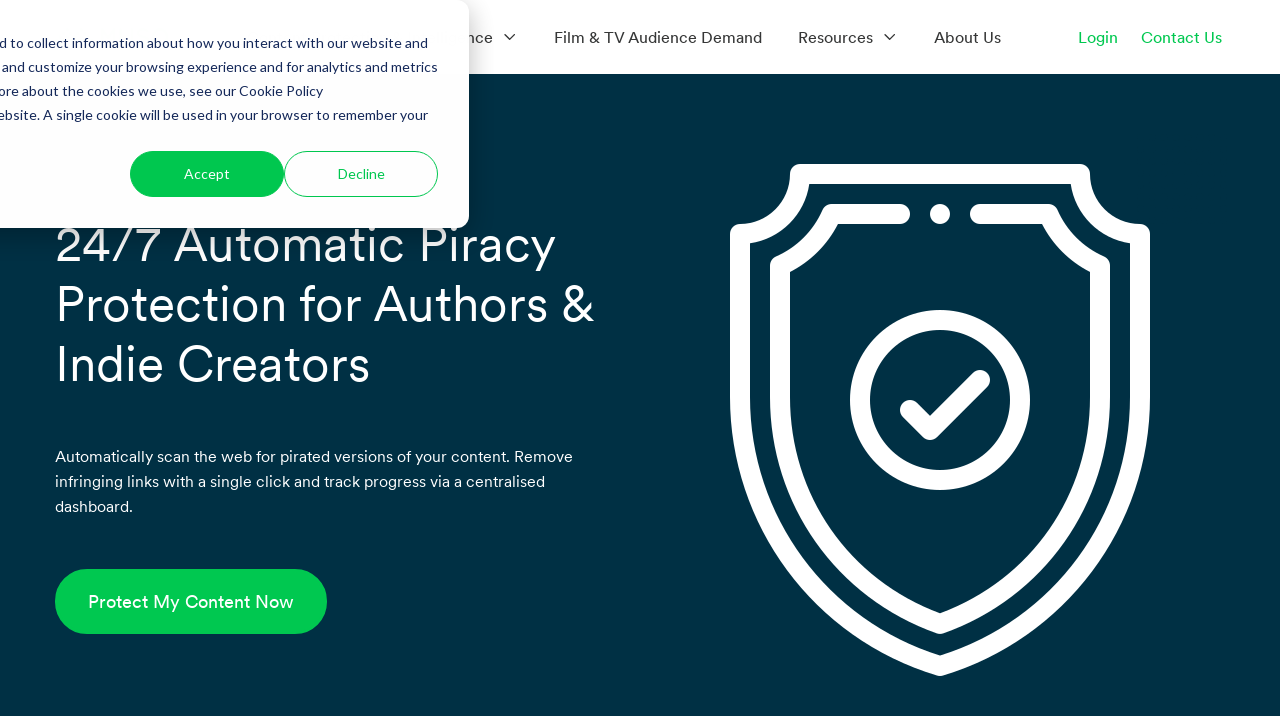

--- FILE ---
content_type: text/html; charset=UTF-8
request_url: https://www.muso.com/antipiracy-protection-for-indie-creators
body_size: 19766
content:
<!doctype html><html lang="en"><head>
    <meta charset="utf-8">
    <title>Anti-piracy for Authors &amp; Indie Creators</title>
    <link rel="shortcut icon" href="https://www.muso.com/hubfs/Muso_September2019/Images/cropped-muso-favicon-180x180.jpg">
    <meta name="description" content="Protect your work with MUSO’s powerful anti-piracy solution for self published authors and indie creators. Automatically detect and remove piracy and safeguard your ebooks and music.">
        
    
    
    
    
    
    
    
    
    
    
    
    
     
    <meta name="viewport" content="width=device-width, initial-scale=1">

    <script src="/hs/hsstatic/jquery-libs/static-1.1/jquery/jquery-1.7.1.js"></script>
<script>hsjQuery = window['jQuery'];</script>
    <meta property="og:description" content="Protect your work with MUSO’s powerful anti-piracy solution for self published authors and indie creators. Automatically detect and remove piracy and safeguard your ebooks and music.">
    <meta property="og:title" content="Anti-piracy for Authors &amp; Indie Creators">
    <meta name="twitter:description" content="Protect your work with MUSO’s powerful anti-piracy solution for self published authors and indie creators. Automatically detect and remove piracy and safeguard your ebooks and music.">
    <meta name="twitter:title" content="Anti-piracy for Authors &amp; Indie Creators">

    

    
    <style>
a.cta_button{-moz-box-sizing:content-box !important;-webkit-box-sizing:content-box !important;box-sizing:content-box !important;vertical-align:middle}.hs-breadcrumb-menu{list-style-type:none;margin:0px 0px 0px 0px;padding:0px 0px 0px 0px}.hs-breadcrumb-menu-item{float:left;padding:10px 0px 10px 10px}.hs-breadcrumb-menu-divider:before{content:'›';padding-left:10px}.hs-featured-image-link{border:0}.hs-featured-image{float:right;margin:0 0 20px 20px;max-width:50%}@media (max-width: 568px){.hs-featured-image{float:none;margin:0;width:100%;max-width:100%}}.hs-screen-reader-text{clip:rect(1px, 1px, 1px, 1px);height:1px;overflow:hidden;position:absolute !important;width:1px}
</style>

<link rel="stylesheet" href="https://www.muso.com/hubfs/hub_generated/template_assets/1/143039259674/1765965377619/template_main.min.css">
<link rel="stylesheet" href="https://www.muso.com/hubfs/hub_generated/template_assets/1/143039259694/1765965375139/template_slick.min.css">
<link rel="stylesheet" href="https://www.muso.com/hubfs/hub_generated/template_assets/1/143039356212/1765965379251/template_popup.min.css">
<link rel="stylesheet" href="https://www.muso.com/hubfs/hub_generated/template_assets/1/143039356204/1765965373043/template_slick_theme.min.css">
<link rel="stylesheet" href="https://www.muso.com/hubfs/hub_generated/template_assets/1/143039356202/1765965372316/template_theme-overrides.min.css">
<link rel="stylesheet" href="https://www.muso.com/hubfs/hub_generated/template_assets/1/143039259684/1765965370137/template_font-awesome.min.css">
<link rel="stylesheet" href="https://www.muso.com/hubfs/hub_generated/module_assets/1/143039356261/1764612052681/module_Website_Header.css">

<style>


    .business-header__logo.business-header__logo--main:after {
        content: '';
        position: absolute;
        right: 10px;
        top: 0;
        bottom: 0;
        width: 3px;
        height: 100%;
        background: #000;
    }


    @media (min-width: 1241px) {
        
    }

    .business-header--website-header .business-header--mobile {
        background-color: rgba(255, 255, 255, 1.0);
    }

    .business-header--website-header.business-sticky-header { left:0;
        background-color: rgba(255, 255, 255, 1.0);
    }

    .business-header__container{
        min-height: 64px;
    }

    .business-header--website-header .business-header__logo--main{
        
    }

    .business-header--website-header .business-submenu.level-1 > li > span a{
        padding-top: 10px;
padding-right: 18px;
padding-bottom: 10px;
padding-left: 18px;

        color: #363737;
        font-size:16px;
        font-weight:400;
        transition:all 0.3s ease-in-out;
    }

    .business-header--website-header .business-submenu.level-1 > li > span a:hover,
    .business-header--website-header .business-submenu.level-1 > li > span a.business-active-item{
        color: #00C850;
        text-decoration:none;
/*         font-weight:bold; */
    }

    .business-header--website-header .business-submenu.level-1 > li > span a:hover .business-menu-chevron svg path{
        fill: #00C850;
    }

    .business-header--website-header .business-menu-chevron svg path{
        fill:#363737;
    }

    .business-header--website-header .business-submenu.level-1 > li > span a > span:not(.business-menu-chevron):after {
        background-color: #363737;
    }
    .business-header--website-header .business-has-submenu .business-submenu .business-menu-item{border-bottom: solid 1px #e4dfdf;}
    .business-header--website-header .business-has-submenu .business-submenu .business-menu-item:last-child{border-bottom: 0px;}
    .business-header--website-header .business-has-submenu .business-submenu a {
        color: #363737;
        font-size: 16px;
        font-weight:400;
    }

    .business-header--website-header .business-has-submenu .business-submenu a:hover{
        color: #00C850;
        text-decoration:none;
    }

    .business-header--website-header .business-has-submenu .business-submenu a > span:not(.business-menu-chevron):after {
        background-color: #00C850;
    }

    .business-header--website-header .business-has-submenu .business-has-submenu .business-menu-chevron svg path{
        fill: ;
    }


    .business-header--website-header .business-has-submenu>.business-submenu>.business-has-submenu>.business-submenu {
        border-color: ;
    }

    .business-header--website-header .business-header__mobile-nav .mburger b{
        background:#f4263e;
    }
    .business-header--website-header .business-header__icons--search svg path {
        fill:#132836;
    }

    .business-header--website-header .business-header__icons--search:hover svg path {
        fill: #f4263e;
    }

    .business-header--website-header .business-header__language-switcher--label-icon svg path{
        fill:#363737;
    }

    .business-header--website-header .business-header__language-switcher--label:hover .business-header__language-switcher--label-icon svg path{
        fill:#00C850;
    }
    
    .business-header--website-header .business-header__language-switcher--label-current {
        font-weight:400;
        color: ;
        font-size:16px;
    }
    

    .business-header--website-header .business-header__language-switcher--label:hover .business-header__language-switcher--label-current {
        color:#00C850;

    }

    .business-header--website-header .business-header__logo--main {
        flex-grow: 1;
    }

    

    @media (max-width: 1240px) {
        .business-header--website-header .business-header--mobile{
            min-height: 80px;
        }
    }
    @media (max-width: 1240px) {
        .business-header--website-header .business-header--mobile {
            display: flex;
        }
    }
    @media (max-width: 1240px) {
        .business-header--website-header .business-header__content {
            display: none;
        }
    }
    @media (max-width: 1240px) {
        .business-header--website-header .business-header__container:not(.business-header--mobile) {
            display: none;
        }
    }
    @media (min-width: 1241px) {
        .business-header--website-header.business-header--transparent-true{
            position: absolute;
            width: 100%;
            z-index: 1;
        }
    }
    @media (max-width: 1240px) {
        .business-header--website-header.business-header--mobile-transparent-true{
            position: absolute;
            width: 100%;
            z-index: 1;
        }
    }



    .business-header--website-header.business-sticky-header .business-header__container:not(.business-header--mobile) .business-header__icons--search svg path {
        fill:#363737;
    }

    .business-header--website-header.business-sticky-header .business-header__container:not(.business-header--mobile) .business-header__icons--search:hover svg path {
        fill:#00C850;
    }

    .business-header--website-header.business-sticky-header .business-header__container:not(.business-header--mobile) .business-header__language-switcher--label-icon svg path{
        fill:#363737;
    }

    .business-header--website-header.business-sticky-header .business-header__container:not(.business-header--mobile) .business-header__language-switcher--label:hover .business-header__language-switcher--label-icon svg path{
        fill: #00C850;
    }

    .business-header--website-header.business-sticky-header .business-header__container:not(.business-header--mobile) .business-header__language-switcher--label-current {
        color:#363737;
    }

    .business-header--website-header.business-sticky-header .business-header__container:not(.business-header--mobile) .business-header__language-switcher--label:hover .business-header__language-switcher--label-current {
        color: #363737;
    }


    .business-header--website-header.business-sticky-header .business-header__container:not(.business-header--mobile) .business-social-links .business-social-links__link svg path{
        fill: ;
    }

    .business-header--website-header.business-sticky-header .business-header__container:not(.business-header--mobile) .business-social-links .business-social-links__link:hover svg path{
        fill: ;
    }



    .business-header--website-header.business-sticky-header  .business-submenu.level-1 > li > span a{
        color: #363737 !important;
    }

    .business-sticky-header .business-submenu.level-1 > li > span a:hover,
    .business-sticky-header .business-submenu.level-1 > li > span a.business-active-item{
        color: #00C850 !important;
    }

    .business-sticky-header .business-submenu.level-1 > li > span a:hover .business-menu-chevron svg path{
        fill: #00C850 !important;
    }
    .business-sticky-header .business-menu-chevron svg path{
        fill: #363737 !important;
    }

    .business-sticky-header .business-submenu.level-1 > li > span a > span:not(.business-menu-chevron):after {
        background-color: #00C850 !important;
    }


    

    .business-header--website-header .business-header__mobile-nav__inner>span {

        color: ;
        font-size:px;
        font-weight:;

    }

    .business-header--website-header .business-header--centered-logo .business-header__mobile-nav__inner>span,
    .business-header--website-header .business-header--off-canvas-menu .business-header__mobile-nav__inner>span{
        color: ;
    }

    .business-header--website-header.business-sticky-header .business-header--centered-logo .business-header__mobile-nav__inner>span,
    .business-header--website-header.business-sticky-header .business-header--off-canvas-menu .business-header__mobile-nav__inner>span{
        color: #363737;
    }
    
    #business-header__icons--search__mmenu .hs-search-field__suggestions li a{
        color:;
    }

    #business-header__icons--search__mmenu .hs-search-field__suggestions li a:hover{
        color:;
    }

    #business-header__icons--search__mmenu .hs-search-field__suggestions li a:before {
        border: 1px solid ;
    }

    #business-header__icons--search__mmenu .hs-search-field__suggestions #results-for{
        color: ;
        font-size:px;
        font-weight:;
    }
    #business-header__icons--search__mmenu .hs-search-highlight{
        font-weight: ;
    }
    .business-header--website-header .business-header__content--rich-text{
        padding-right: 10px;

    }

    .business-header--website-header .business-social-links {
        padding-right: 20px;
padding-left: 0px;

    }

    .business-header--website-header .business-social-links .business-social-links__link svg {
        width:18px;
        height:18px;
    }

    .business-header--website-header .business-social-links .business-social-links__link svg path {
        fill:#111111;
    }

    .business-header--website-header .business-social-links .business-social-links__link:hover svg path {
        fill:#f4263e;
    }
    

    .business-header__content .button  {
        color:  !important;
        font-size: ;
        padding: 0px;
;
    }
    
    .business-header--website-header .button:hover {
        text-decoration:none;
    }

    .button_header{ display:flex; align-items:center;   transition: all 0.5s ease-in-out; border-radius:0px; padding: 0px;
; }


    .button_header svg{ width:20px; height:20px; display:block; fill:#00C850;  }
    .business-header--website-header .button svg path {
        fill:;
    }


    

    



    #business-header__mobile-nav__mmenu .mm-btn_prev.mm-btn:before{
        border-color:#FFFFFF;
    }
    #business-header__mobile-nav__mmenu .mm-navbar{
        background: rgba(0, 48, 68, 1.0);

        color:#FFFFFF;
    }

    .mm-navbar__breadcrumbs span,.mm-navbar__breadcrumbs a{   color:#FFFFFF !important;}

    #business-header__mobile-nav__mmenu .mm-btn_close:before,
    #business-header__mobile-nav__mmenu .mm-btn_close:after{
        background-color:#FFFFFF!important;
    }
    #business-header__mobile-nav__mmenu .business-mobile-menu-link:hover{
        color:#00C850 !important;
    }
    #business-header__mobile-nav__mmenu .business-mobile-menu-link{
        color:#363737 !important;
    }


    #business-header__mobile-nav__mmenu .mm-divider,
    #business-header__mobile-nav__mmenu .mm-panels,
    #business-header__mobile-nav__mmenu .mm-panel,
    #business-header__mobile-nav__mmenu.mm-menu{
        background: rgba(255, 255, 255, 1.0);
    }
    #business-header__mobile-nav__mmenu .mm-btn:after,
    #business-header__mobile-nav__mmenu .mm-btn:before {
        border-color:#003044;
    }


    

    #business-header__mobile-nav__mmenu .business-social-links{
        padding-top: 20px;
padding-right: 0px;
padding-bottom: 20px;
padding-left: 0px;
;
    }

    #business-header__mobile-nav__mmenu .business-social-links .business-social-links__link svg {
        width:18px;
        height:18px;
    }

    #business-header__mobile-nav__mmenu .business-social-links .business-social-links__link svg path {
        fill:#161412;
    }

    #business-header__mobile-nav__mmenu .business-social-links .business-social-links__link:hover svg path {
        fill:#f4263e;
    }
    

    #business-header__mobile-nav__mmenu .button {
        font-weight:;
        ;
        color:#FFFFFF !important;
        font-size:px;
        border-radius:40px;
        padding-top: 12px;
padding-right: 30px;
padding-bottom: 12px;
padding-left: 30px;
margin-top: 10px;
;
    }
    #business-header__mobile-nav__mmenu  .button-2.button-animation:before, .button.button-animation:before {
        background-color: rgba(243, 244, 246, 1.0);


    }
    
    

    

    

    



    .business-header--website-header .business-mega-menu__col .hs-menu-wrapper ul .hs-menu-item a {
        color: #363737;
        font-size: 16px;
        transition:all 0.3s ease-in-out;
    }

    .business-header--website-header .business-mega-menu__col .hs-menu-wrapper ul .hs-menu-item a:hover{
        color: #00C850;
        text-decoration:none;
    }

    .business-header--website-header .business-mega-menu__col .business-mega-menu__col__inner--menu-header .hs-menu-wrapper ul .hs-menu-item.hs-menu-depth-1 > a {
        font-family: ;
        ;
        color: ;
        font-size: ;
    }

    .business-header--website-header .business-mega-menu__col .hs-menu-wrapper ul .hs-menu-item a:hover:after {
        background-color: ;
    }

    .business-header--website-header .business-mega-menu__col .business-mega-menu__col__inner--menu-header .hs-menu-wrapper ul .hs-menu-item.hs-menu-depth-1 > a:after{
        display: none;
    }
    .business-mega-menu {
        
        width:90%;
        
    }
    .business-header__icons--search svg {
        height: 18px;
        width: 18px;
    }
    .mobile_header_button{ color:#FFFFFF !Important; background:#ff7629 !important;}
    .mobile_header_button:hover{ color:#d90a2c;background:#f3f4f6 !important; }
    .mobile_header_button{ padding-top: 12px;
padding-right: 30px;
padding-bottom: 12px;
padding-left: 30px;
margin-top: 10px;
  border-radius:40px;}


    #hs_cos_wrapper_website-header .business-header { background:rgba(255,255,255,1.0); }

#hs_cos_wrapper_website-header .business-header__container {
  padding-top:15px;
  padding-bottom:15px;
}

#hs_cos_wrapper_website-header .business-button-wrapper .button {
  font-weight:400;
  color:#00C850 !important;
  background:rgba(255,255,255,1.0) !important;
  border-color:rgba(255,255,255,1.0);
}

#hs_cos_wrapper_website-header .business-button-wrapper .button:hover {
  color:#000000 !important;
  border-color:rgba(255,255,255,1.0);
}

#hs_cos_wrapper_website-header .business-button-wrapper .button-2.button-animation:before,
#hs_cos_wrapper_website-header .button.button-animation:before { background:rgba(255,255,255,1.0) !important; }

#hs_cos_wrapper_website-header #business-header__icons--search__mmenu { background:#132836; }

#hs_cos_wrapper_website-header .business-header--website-header #business-header__mobile-nav__mmenu .hs-search-field__input {}

#hs_cos_wrapper_website-header .business-header--website-header #business-header__mobile-nav__mmenu .hs-search-field--open .hs-search-field__suggestions {}

#hs_cos_wrapper_website-header .business-header--header .business-has-submenu>.business-submenu { border:1px solid #e8e8e8; }


    #business-header__icons--search__mmenu .mm-panels form input[type=text], 
    #business-header__icons--search__mmenu .mm-panels form input[type=email], 
    #business-header__icons--search__mmenu .mm-panels form input[type=password], 
    #business-header__icons--search__mmenu .mm-panels form input[type=tel], 
    #business-header__icons--search__mmenu .mm-panels form input[type=number], 
    #business-header__icons--search__mmenu .mm-panels form input[type=file], 
    #business-header__icons--search__mmenu .mm-panels form select, 
    #business-header__icons--search__mmenu .mm-panels form textarea {
        color:#FFFFFF !important;
        background-color: transparent;
        border: 1px solid;
        border-radius: 0;
        display: inline-block;
        font-size: 95%;
        padding: 1rem;
        width: 100%;
        border-radius: 8px 0px 0 8px !important;
        -webkit-transition: all .2s;
        -moz-transition: all .2s;
        -o-transition: all .2s;
        transition: all .2s;

        border: transparent;
    }
    #business-header__mobile-nav__mmenu .hs-search-field__bar button svg { 
        fill:#FFFFFF;
    }
    .business-sticky-header .business-social-links>*:first-child {
        padding: 0px;
    }
    .mm-listitem:after{ border-color:#e5e5e5;
    }
    #business-header__mobile-nav__mmenu form{ display:flex;gap:5px;padding: 20px 20px 20 20px;} 

    @media(max-width:450px){

        .mm-menu_offcanvas {
            width: 100%;

        }

    }

    @media(max-width:700px){
        /*         #business-header__mobile-nav__mmenu form{ display:block; }  */
        #business-header__mobile-nav__mmenu .business-social-links{
            padding-top: 20px;
padding-right: 0px;
padding-bottom: 20px;
padding-left: 0px;
 ;
        }
    }

    #hs_cos_wrapper_website-header .top-bar-row {
  display:flex;
  align-items:center;
  justify-content:space-between;
}

#hs_cos_wrapper_website-header .left-bar .bar-list,
#hs_cos_wrapper_website-header .right-bar .social-list {
  margin:0;
  padding:0;
  list-style:none;
  display:flex;
  align-items:center;
}

#hs_cos_wrapper_website-header .left-bar .bar-list {}

#hs_cos_wrapper_website-header .bar-ico svg {
  width:16px;
  height:16px;
  display:block;
  fill:rgba(255,255,255,1.0);
}

#hs_cos_wrapper_website-header .social-list li svg {
  width:20px;
  height:20px;
  display:block;
  fill:rgba(255,255,255,1.0);
}

#hs_cos_wrapper_website-header .social-list li {
  display:flex;
  align-items:center;
}

#hs_cos_wrapper_website-header .bar-text {
  margin-left:10px;
  color:rgba(255,255,255,1.0);
}

#hs_cos_wrapper_website-header .social-list li+li { margin-left:20px; }

#hs_cos_wrapper_website-header .left-bar .bar-list li+li {
  margin-left:30px;
  border-left:1px solid #fff;
  padding-left:15px;
}

#hs_cos_wrapper_website-header .left-bar .bar-list li {
  display:flex;
  align-items:center;
}

#hs_cos_wrapper_website-header .header-top-bar {
  background:rgba(19,40,54,1.0);
  padding:14px 0;
  border-bottom:1px solid rgb(255 255 255/22%);
}

@media (max-width:1240px) {
  #hs_cos_wrapper_website-header .header-top-bar { display:none; }
}


</style>


<style>
    #hs_cos_wrapper_widget_1698916966901 .banner-block {
  background:rgba(0,48,68,1.0);
  z-index:1;
  position:relative;
  padding-top:90px;
  padding-bottom:150px;
}

#hs_cos_wrapper_widget_1698916966901 .banner-overlay {
  position:absolute;
  top:0;
  left:0;
  right:0;
  bottom:0;
  z-index:-1;
  background:rgba(0,0,0,0.7);
}

#hs_cos_wrapper_widget_1698916966901 .banner-block .row {
  gap:60px 0;
  align-items:center;
}

#hs_cos_wrapper_widget_1698916966901 .subheading-with-background span {
  display:block;
  display:inline-block;
  border-radius:4px;
  margin-bottom:11px;
  padding:9px 15px;
  background:rgba(0,200,80,0.2);
  color:rgba(0,200,80,1.0);
}

#hs_cos_wrapper_widget_1698916966901 .banner-text h1 {
  margin:0 0 0 0;
  color:rgba(255,255,255,1.0);
}

#hs_cos_wrapper_widget_1698916966901 .banner-des { margin:50px 0 0 0; }

#hs_cos_wrapper_widget_1698916966901 .banner-des p:last-child,
#hs_cos_wrapper_widget_1698916966901 .banner-des span:last-child,
#hs_cos_wrapper_widget_1698916966901 .banner-des small:last-child,
#hs_cos_wrapper_widget_1698916966901 .banner-des div:last-child { margin:0 0 0 0; }

#hs_cos_wrapper_widget_1698916966901 .banner-btn {
  margin:50px 0 0 0;
  text-align:LEFT;
}

#hs_cos_wrapper_widget_1698916966901 .banner-btn .button {
  background:rgba(0,200,80,1.0);
  border-color:rgba(0,200,80,1.0);
  color:rgba(255,255,255,1.0);
}

#hs_cos_wrapper_widget_1698916966901 .banner-btn .button:hover {
  background:rgba(255,255,255,1.0);
  border-color:rgba(0,200,80,1.0);
  color:rgba(0,200,80,1.0);
}

#hs_cos_wrapper_widget_1698916966901 .banner-sec-img {
  position:relative;
  z-index:1;
  width:90%;
  margin:auto;
}

#hs_cos_wrapper_widget_1698916966901 .banner-sec-img img:not(.dot-img img) {
  max-width:100%;
  margin:0 auto;
  display:block;
  border-radius:0px;
}

#hs_cos_wrapper_widget_1698916966901 .dot-img {
  width:90px;
  height:90px;
  z-index:-1;
  position:absolute;
  top:-30px;
  right:-30px;
}

#hs_cos_wrapper_widget_1698916966901 .dot-img img {
  width:100%;
  height:100%;
  display:block;
}

@media (max-width:767px) {
  #hs_cos_wrapper_widget_1698916966901 .banner-block {
    padding-top:50px;
    padding-bottom:50px;
  }

  #hs_cos_wrapper_widget_1698916966901 .banner-text { text-align:center; }

  #hs_cos_wrapper_widget_1698916966901 .banner-btn {
    margin:30px 0 0 0;
    text-align:center;
  }

  #hs_cos_wrapper_widget_1698916966901 .banner-des { margin:30px 0 0 0; }

  #hs_cos_wrapper_widget_1698916966901 .dot-img {
    top:-15px;
    right:-15px;
  }
}

</style>


<style>
    #hs_cos_wrapper_widget_1701950826567 .card-box .inner-box {
  position:relative;
  z-index:10;
  background:rgba(255,255,255,1.0);
  box-shadow:0px 6px 12px 0px rgba(0,0,0,0.25);
  border-radius:7px;
  padding-top:32px;
  padding-right:50px;
  padding-bottom:32px;
  padding-left:50px;
  margin-top:-95px;
}

@media (max-width:767px) {
  #hs_cos_wrapper_widget_1701950826567 .card-box .inner-box { margin-top:50px; }
}

</style>



<style>
    #hs_cos_wrapper_widget_1701953674162 .youtube-iframe iframe {
  width:650px;
  height:367px;
}

#hs_cos_wrapper_widget_1701953674162 .file-video {
  max-width:650px;
  margin:auto;
  height:367px;
}

#hs_cos_wrapper_widget_1701953674162 .file-video video {
  max-width:100%;
  width:100%;
  height:100%;
  object-fit:cover;
}

#hs_cos_wrapper_widget_1701953674162 .youtube-iframe { text-align:center; }

@media (max-width:767px) {
  #hs_cos_wrapper_widget_1701953674162 .file-video { height:auto; }

  #hs_cos_wrapper_widget_1701953674162 .youtube-iframe iframe { width:100%; }
}


</style>



<style>
    #hs_cos_wrapper_widget_1701952089652 .icon-card-v2-sec .row {
  gap:30px 0;
  justify-content:center;
}

#hs_cos_wrapper_widget_1701952089652 .equal-card { display:flex; }

#hs_cos_wrapper_widget_1701952089652 .icon-card-v2-wrap {
  padding:25px;
  transition:all 0.3s ease-in-out;
  text-align:CENTER;
  width:100%;
  height:100%;
  border-radius:0px;
  background:rgba(213,236,243,1.0);
}

#hs_cos_wrapper_widget_1701952089652 .icon-card-v2-wrap:hover { background:rgba(213,236,243,1.0); }

#hs_cos_wrapper_widget_1701952089652 .icon-img { margin:0 0 35px 0; }

#hs_cos_wrapper_widget_1701952089652 .icon-img svg,
#hs_cos_wrapper_widget_1701952089652 .icon-img img {
  width:70px;
  height:70px;
  display:inline-grid;
  object-fit:contain;
  transition:all 0.3s ease-in-out;
}

#hs_cos_wrapper_widget_1701952089652 .icon-img svg g * { stroke:rgba(0,48,68,1.0); }

#hs_cos_wrapper_widget_1701952089652 .icon-card-v2-wrap:hover .icon-img svg g * { stroke:rgba(0,48,68,1.0); }

#hs_cos_wrapper_widget_1701952089652 .icon-card-v2-title {
  margin:0 0 0 0;
  transition:all 0.3s ease-in-out;
  color:rgba(0,48,68,1.0);
}

#hs_cos_wrapper_widget_1701952089652 .icon-card-v2-wrap:hover .icon-card-v2-title { color:rgba(0,48,68,1.0); }

#hs_cos_wrapper_widget_1701952089652 .icon-card-v2-des {
  margin:30px 0 0 0;
  transition:all 0.3s ease-in-out;
}

#hs_cos_wrapper_widget_1701952089652 .icon-card-v2-des p:last-child,
#hs_cos_wrapper_widget_1701952089652 .icon-card-v2-des span:last-child,
#hs_cos_wrapper_widget_1701952089652 .icon-card-v2-des small:last-child,
#hs_cos_wrapper_widget_1701952089652 .icon-card-v2-des div:last-child,
#hs_cos_wrapper_widget_1701952089652 .icon-card-v2-des p:last-child span,
#hs_cos_wrapper_widget_1701952089652 .icon-card-v2-des span:last-child span,
#hs_cos_wrapper_widget_1701952089652 .icon-card-v2-des small:last-child span,
#hs_cos_wrapper_widget_1701952089652 .icon-card-v2-des div:last-child span { margin:0 0 0 0; }

#hs_cos_wrapper_widget_1701952089652 .icon-card-v2-wrap:hover .icon-card-v2-des * { color:rgba(0,48,68,1.0); }

</style>


<style>
    #hs_cos_wrapper_widget_1709217825913 .subheading-with-background span {
  display:inline-block;
  border-radius:4px;
  margin-bottom:20px;
  padding:9px 15px;
  background:rgba(0,200,80,1.0);
  color:rgba(255,255,255,1.0);
}

#hs_cos_wrapper_widget_1709217825913 .simple-heading-block {
  background:rgba(255,255,255,1.0);
  padding-top:50px;
  padding-bottom:50px;
}

#hs_cos_wrapper_widget_1709217825913 .simple-heading-text {
  width:80%;
  margin:auto;
  text-align:CENTER;
}

#hs_cos_wrapper_widget_1709217825913 .simple-heading-text h2 {
  margin:0 0 0 0;
  color:rgba(0,48,68,1.0);
}

#hs_cos_wrapper_widget_1709217825913 .simple-heading-des { margin:30px 0 0 0; }

#hs_cos_wrapper_widget_1709217825913 .simple-heading-des p,
#hs_cos_wrapper_widget_1709217825913 .simple-heading-des span,
#hs_cos_wrapper_widget_1709217825913 .simple-heading-des small,
#hs_cos_wrapper_widget_1709217825913 .simple-heading-des div { margin:0; }

@media (max-width:991px) {
  #hs_cos_wrapper_widget_1709217825913 .simple-heading-text { width:80% !important; }
}

@media (max-width:767px) {
  #hs_cos_wrapper_widget_1709217825913 .simple-heading-block {
    padding-top:50px;
    padding-bottom:50px;
  }

  #hs_cos_wrapper_widget_1709217825913 .simple-heading-text { width:100% !important; }

  #hs_cos_wrapper_widget_1709217825913 .simple-heading-des { margin:20px 0 0 0; }
}

</style>



<style>
    #hs_cos_wrapper_widget_1709217260889 .heading .description { width:100%; }

#hs_cos_wrapper_widget_1709217260889 .faq-sec-03 {
  padding-top:0px;
  padding-bottom:0px;
  position:relative;
  z-index:1;
}

#hs_cos_wrapper_widget_1709217260889 .faq-sec-03 .container {
  max-width:870px !important;
  margin:0 auto;
}

#hs_cos_wrapper_widget_1709217260889 .faq-sec-03:before {
  content:'';
  position:absolute;
  left:0;
  right:0;
  top:0;
  bottom:0;
  z-index:-1;
}

#hs_cos_wrapper_widget_1709217260889 .image-overlay {
  position:absolute;
  width:100%;
  height:100%;
  top:0;
  left:0;
}

#hs_cos_wrapper_widget_1709217260889 .faq-sec-03 {
  position:relative;
  background-repeat:no-repeat !important;
  background-size:cover !important;
  background-attachment:fixed !important;
}

#hs_cos_wrapper_widget_1709217260889 .faqs-sec .accordion {
  margin:0 0 0 0;
  padding:0 0 0 0;
}

#hs_cos_wrapper_widget_1709217260889 .faq-sec-03 a:focus,
#hs_cos_wrapper_widget_1709217260889 .faq-sec-03 a:active { text-decoration:none; }

#hs_cos_wrapper_widget_1709217260889 .licolumn { list-style:none; }

#hs_cos_wrapper_widget_1709217260889 .toggle.active::after {
  content:"\2212";
  color:rgba(255,255,255,1.0);
  display:block;
}

#hs_cos_wrapper_widget_1709217260889 .toggle.closed::after {
  content:'\002B';
  color:rgba(0,48,68,1.0);
}

#hs_cos_wrapper_widget_1709217260889 .toggle::after {
  content:'\002B';
  color:rgba(0,48,68,1.0);
  font-weight:bold;
  margin-left:5px;
  font-size:22px;
  position:absolute;
  top:50%;
  right:30px;
  transform:translateY(-50%);
}

#hs_cos_wrapper_widget_1709217260889 .faqs-sec ul li a:hover { text-decoration:none; }

#hs_cos_wrapper_widget_1709217260889 .faqs-sec ul li { margin:10px auto; }

#hs_cos_wrapper_widget_1709217260889 .faqs-sec ul li .inner {
  padding:20px 15px 20px 15px;
  overflow:hidden;
  display:none;
}

#hs_cos_wrapper_widget_1709217260889 .faqs-sec ul li p { margin:0px; }

#hs_cos_wrapper_widget_1709217260889 .faqs-sec ul li .inner,
#hs_cos_wrapper_widget_1709217260889 .show { display:none; }

#hs_cos_wrapper_widget_1709217260889 .faqs-sec a.toggle {
  width:100%;
  display:block;
  color:#fefefe;
  padding:20px 15px;
  border-radius:5px;
  font-size:16px;
  font-weight:bold;
  transition:background .3s ease;
  position:relative;
  background:rgba(255,255,255,0.81);
  color:rgba(0,48,68,1.0);
}

#hs_cos_wrapper_widget_1709217260889 .faqs-sec a.toggle .fq-title { width:calc(100% - 40px); }

#hs_cos_wrapper_widget_1709217260889 .faqs-sec a.toggle.active {
  background:rgba(0,200,80,1.0);
  color:rgba(255,255,255,1.0);
}

@media (max-width:767px) {
  #hs_cos_wrapper_widget_1709217260889 .faq-sec-03 {
    padding-top:0px;
    padding-bottom:0px;
  }
}

</style>

<link rel="stylesheet" href="https://www.muso.com/hubfs/hub_generated/template_assets/1/149728931931/1765965372234/template_Ark_styles.min.css">
<link rel="stylesheet" href="https://www.muso.com/hubfs/hub_generated/module_assets/1/149723082347/1763569391812/module_Pricing-section.min.css">

<style>

    #hs_cos_wrapper_module_1702532867286 .accordion-v2-li { list-style:none; }

#hs_cos_wrapper_module_1702532867286 .accordion-v2 .accordion-v2-li+.accordion-v2-li { margin-top:30px; }

#hs_cos_wrapper_module_1702532867286 .faqs-sec a.acc-v2-toggle {
  width:100%;
  display:block;
  color:#fefefe;
  padding:20px 15px;
  border-radius:5px;
  font-size:16px;
  font-weight:bold;
  transition:background .3s ease;
  position:relative;
  background:rgba(213,236,243,1.0);
  color:rgba(0,48,68,1.0);
}

#hs_cos_wrapper_module_1702532867286 .faqs-sec a.acc-v2-toggle .fq-title { width:calc(100% - 40px); }

#hs_cos_wrapper_module_1702532867286 .sec-sub-h {
  font-size:15px;
  padding:11px 24px;
  margin:0 0 24px 0;
  line-height:1;
  display:inline-block;
  color:rgba(0,200,80,1.0);
  background:rgba(191,241,211,1.0);
}

#hs_cos_wrapper_module_1702532867286 .faqs-sec a.acc-v2-toggle.active {
  background:rgba(0,200,80,1.0);
  color:rgba(255,255,255,1.0);
}

#hs_cos_wrapper_module_1702532867286 .acc-v2-toggle.active::after {
  content:"\2212";
  color:rgba(255,255,255,1.0);
  display:block;
}

#hs_cos_wrapper_module_1702532867286 .acc-v2-toggle.closed::after {
  content:'\002B';
  color:rgba(0,48,68,1.0);
}

#hs_cos_wrapper_module_1702532867286 .acc-v2-toggle::after {
  content:'\002B';
  color:rgba(0,48,68,1.0);
  font-weight:bold;
  margin-left:5px;
  font-size:22px;
  position:absolute;
  top:50%;
  right:30px;
  transform:translateY(-50%);
}

#hs_cos_wrapper_module_1702532867286 .faqs-sec ul li a:hover { text-decoration:none; }

#hs_cos_wrapper_module_1702532867286 .faqs-sec a.acc-v2-toggle {
  width:100%;
  display:block;
  color:#fefefe;
  padding:20px 15px;
  border-radius:5px;
  font-size:16px;
  font-weight:bold;
  transition:background .3s ease;
  position:relative;
  background:rgba(213,236,243,1.0);
  color:rgba(0,48,68,1.0);
}

#hs_cos_wrapper_module_1702532867286 .faqs-sec a.acc-v2-toggle .fq-title { width:calc(100% - 40px); }

#hs_cos_wrapper_module_1702532867286 .faqs-sec a.acc-v2-toggle.active {
  background:rgba(0,200,80,1.0);
  color:rgba(255,255,255,1.0);
}

#hs_cos_wrapper_module_1702532867286 .faqs-sec ul li .accordion-v2-inner {
  padding:40px 15px 40px 15px;
  overflow:hidden;
  display:none;
}

#hs_cos_wrapper_module_1702532867286 .faqs-sec ul li .accordion-v2-inner,
#hs_cos_wrapper_module_1702532867286 .show { display:none; }


    .ark-pricing-01 .ark-pricing-01-toggle.ark-pricing-01-toggle-invert div {
        
        border-color:rgba(2, 200, 81,
            1.0);
        
        border-color:rgba(2, 200, 81,
            1.0);
        
    }
    .ark-btn-primary{
        
        background:rgba(#null,
            1.0);
        
        background:rgba(#null,
            1.0);
        
    }
    .ark-pricing-01 .ark-pricing-01-toggle.ark-pricing-01-toggle-invert div:hover, 
    .ark-pricing-01 .ark-pricing-01-toggle div.ark-pricing-01-toggle-active,
    .ark-pricing-01 .ark-pricing-01-toggle.ark-pricing-01-toggle-invert div.ark-pricing-01-toggle-active{
        
        background:rgba(2, 200, 81,
            1.0);
        color:rgba(255, 255, 255,
            1.0); 
        
        background:rgba(2, 200, 81,
            1.0);
        color:rgba(255, 255, 255,
            1.0); 
        
    }

    .module_1702532867286 {
        padding: 5.0em 0 5.0em;
    }

    
    

    
    

    
    

    
    

    
    
    
    
    
    

</style>

<link rel="stylesheet" href="https://www.muso.com/hubfs/hub_generated/module_assets/1/143039297130/1741450913210/module_Heading-section.min.css">

<style>
            #hs_cos_wrapper_widget_1702017386038 .heading .description { width:100%; }

    
    .widget_1702017386038 .heading{
    margin:auto;
    }
    
    @media(max-width:767px){
        .heading{
         max-width:100% !important
        }
    }      
</style>



<style>
    #hs_cos_wrapper_widget_1702012311226 .new-testimonial .inner-box {
  text-align:CENTER;
  max-width:506px;
  margin:auto;
}

#hs_cos_wrapper_widget_1702012311226 .new-testimonial .inner-box .inner-icon { margin-bottom:29px; }

#hs_cos_wrapper_widget_1702012311226 .new-testimonial .inner-box svg {
  width:50px;
  fill:rgba(255,255,255,1.0);
}

#hs_cos_wrapper_widget_1702012311226 .new-testimonial .inner-box .clinet-image img {
  width:100px;
  height:100px;
  border-radius:100%;
}


</style>

<link rel="stylesheet" href="https://www.muso.com/hubfs/hub_generated/module_assets/1/143039297128/1741450912167/module_Button-strip.min.css">

<style>
    #hs_cos_wrapper_widget_1702012921239 .heading .description { padding-bottom:0px; }

#hs_cos_wrapper_widget_1702012921239 .heading .description { width:100%; }

#hs_cos_wrapper_widget_1702012921239 .button {}

#hs_cos_wrapper_widget_1702012921239 .button:hover,
#hs_cos_wrapper_widget_1702012921239 .button:focus {}

#hs_cos_wrapper_widget_1702012921239 .button.button-animation::before {}

#hs_cos_wrapper_widget_1702012921239 .button:active {}

</style>


<style>
    #hs_cos_wrapper_dnd_footer-module-2 .footer-sec {
  background:rgba(0,48,68,1.0);
  padding-top:40px;
  padding-bottom:40px;
}

#hs_cos_wrapper_dnd_footer-module-2 .footer-sec .row { gap:30px 0; }

#hs_cos_wrapper_dnd_footer-module-2 .footer-col-wrap h4 {
  margin:0 0 15px 0;
  color:rgba(255,255,255,1.0);
}

#hs_cos_wrapper_dnd_footer-module-2 .menu-list ul {
  display:block;
  margin:0 0 0 0;
  padding:0 0 0 0;
  list-style:none;
}

#hs_cos_wrapper_dnd_footer-module-2 .menu-list ul li+li { margin:10px 0 0 0; }

#hs_cos_wrapper_dnd_footer-module-2 .menu-list ul li a {
  transition:all 0.3s ease-in-out;
  font-size:16px;
  color:rgba(255,255,255,1.0);
}

#hs_cos_wrapper_dnd_footer-module-2 .menu-list ul li a:hover {
  text-decoration:none;
  color:rgba(0,200,80,1.0);
}

#hs_cos_wrapper_dnd_footer-module-2 .social-list {
  display:flex;
  flex-wrap:wrap;
  align-items:center;
  gap:10px 20px;
  margin:20px 0 0 0;
  padding:0 0 0 0;
  list-style:none;
}

#hs_cos_wrapper_dnd_footer-module-2 .social-list li a svg {
  width:30px;
  height:30px;
  display:block;
  transition:all 0.3s ease-in-out;
  fill:rgba(255,255,255,1.0);
}

#hs_cos_wrapper_dnd_footer-module-2 .social-list li a:hover svg { fill:rgba(0,200,80,1.0); }

#hs_cos_wrapper_dnd_footer-module-2 .connect-list {
  margin:0 0 0 0;
  padding:0 0 0 0;
  list-style:none;
}

#hs_cos_wrapper_dnd_footer-module-2 .connect-list li+li { margin:10px 0 0 0; }

#hs_cos_wrapper_dnd_footer-module-2 .connect-list li a {
  display:inline-flex;
  gap:20px;
  margin:4px 0 0 0;
  font-size:16px;
  transition:all 0.3s ease-in-out;
  color:rgba(255,255,255,1.0);
}

#hs_cos_wrapper_dnd_footer-module-2 .connect-list li a:hover {
  text-decoration:none;
  color:rgba(0,200,80,1.0);
}

#hs_cos_wrapper_dnd_footer-module-2 .connect-list li a svg {
  width:20px;
  height:20px;
  display:block;
  transition:all 0.3s ease-in-out;
  fill:rgba(255,255,255,1.0);
}

#hs_cos_wrapper_dnd_footer-module-2 .connect-list li a:hover svg { fill:rgba(0,200,80,1.0); }

#hs_cos_wrapper_dnd_footer-module-2 .footer-bottom-strip {
  padding-top:20px;
  padding-bottom:20px;
  border-top:1px solid rgba(255,255,255,0.7);
  background:rgba(0,48,68,1.0);
}

#hs_cos_wrapper_dnd_footer-module-2 .bottom-strip-des p:last-child,
#hs_cos_wrapper_dnd_footer-module-2 .bottom-strip-des span:last-child,
#hs_cos_wrapper_dnd_footer-module-2 .bottom-strip-des small:last-child,
#hs_cos_wrapper_dnd_footer-module-2 .bottom-strip-des div:last-child,
#hs_cos_wrapper_dnd_footer-module-2 .bottom-strip-des p:last-child span,
#hs_cos_wrapper_dnd_footer-module-2 .bottom-strip-des span:last-child span,
#hs_cos_wrapper_dnd_footer-module-2 .bottom-strip-des small:last-child span,
#hs_cos_wrapper_dnd_footer-module-2 .bottom-strip-des div:last-child span { margin:0; }

#hs_cos_wrapper_dnd_footer-module-2 .footer-bottom-strip .row { gap:10px 0; }

@media (max-width:767px) {
  #hs_cos_wrapper_dnd_footer-module-2 .footer-sec {
    padding-top:40px;
    padding-bottom:40px;
  }

  #hs_cos_wrapper_dnd_footer-module-2 .footer-bottom-strip {
    padding-top:20px;
    padding-bottom:20px;
  }
}

</style>

<style>
@font-face {
  font-family: "Circular";
  src: url("https://www.muso.com/hubfs/CircularXXWeb-Regular.woff") format("woff");
  font-display: swap;
  font-weight: 500;
}

@font-face {
  font-family: "Circular";
  src: url("https://www.muso.com/hubfs/CircularXXWeb-Bold.woff") format("woff");
  font-display: swap;
  font-weight: 700;
}

@font-face {
  font-family: "Circular";
  src: url("https://www.muso.com/hubfs/CircularXXWeb-Book.woff") format("woff");
  font-display: swap;
}

@font-face {
  font-family: "Circular";
  src: url("https://www.muso.com/hubfs/CircularXXWeb-Black.woff") format("woff");
  font-display: swap;
  font-weight: 900;
}
</style>

<!-- Editor Styles -->
<style id="hs_editor_style" type="text/css">
.dnd_areahome-row-0-force-full-width-section > .row-fluid {
  max-width: none !important;
}
.dnd_areahome-row-1-force-full-width-section > .row-fluid {
  max-width: none !important;
}
.dnd_areahome-row-6-force-full-width-section > .row-fluid {
  max-width: none !important;
}
.dnd_footer-row-0-force-full-width-section > .row-fluid {
  max-width: none !important;
}
/* HubSpot Styles (default) */
.dnd_areahome-row-0-padding {
  padding-top: 0px !important;
  padding-bottom: 0px !important;
  padding-left: 0px !important;
  padding-right: 0px !important;
}
.dnd_areahome-row-1-padding {
  padding-top: 0px !important;
  padding-bottom: 0px !important;
  padding-left: 0px !important;
  padding-right: 0px !important;
}
.dnd_areahome-row-3-padding {
  padding-top: 55px !important;
  padding-bottom: 55px !important;
}
.dnd_areahome-row-3-background-layers {
  background-image: linear-gradient(rgba(213, 236, 243, 1), rgba(213, 236, 243, 1)) !important;
  background-position: left top !important;
  background-size: auto !important;
  background-repeat: no-repeat !important;
}
.dnd_areahome-row-4-padding {
  padding-top: 0px !important;
  padding-bottom: 0px !important;
}
.dnd_areahome-row-5-padding {
  padding-top: 20px !important;
  padding-bottom: 20px !important;
}
.dnd_areahome-row-6-padding {
  padding-top: 0px !important;
  padding-bottom: 0px !important;
  padding-left: 0px !important;
  padding-right: 0px !important;
}
.dnd_areahome-row-7-padding {
  padding-top: 80px !important;
  padding-bottom: 0px !important;
}
.dnd_areahome-row-7-background-layers {
  background-image: linear-gradient(rgba(213, 236, 243, 1), rgba(213, 236, 243, 1)) !important;
  background-position: left top !important;
  background-size: auto !important;
  background-repeat: no-repeat !important;
}
.dnd_areahome-row-8-background-layers {
  background-image: linear-gradient(rgba(0, 48, 68, 1), rgba(0, 48, 68, 1)) !important;
  background-position: left top !important;
  background-size: auto !important;
  background-repeat: no-repeat !important;
}
.cell_16989169673922-padding {
  padding-left: 0px !important;
  padding-right: 0px !important;
}
.cell_16989180968192-padding {
  padding-left: 0px !important;
  padding-right: 0px !important;
}
.cell_17025328672853-padding {
  padding-left: 0px !important;
  padding-right: 0px !important;
}
.cell_17020173863812-padding {
  padding-left: 0px !important;
  padding-right: 0px !important;
}
.dnd_footer-row-0-padding {
  padding-top: 0px !important;
  padding-bottom: 0px !important;
  padding-left: 0px !important;
  padding-right: 0px !important;
}
.dnd_footer-column-1-padding {
  padding-left: 0px !important;
  padding-right: 0px !important;
}
/* HubSpot Styles (mobile) */
@media (max-width: 767px) {
  .dnd_areahome-row-2-padding {
    padding-top: 50px !important;
    padding-bottom: 50px !important;
  }
  .dnd_areahome-row-7-padding {
    padding-top: 70px !important;
    padding-bottom: 0px !important;
  }
  .dnd_areahome-row-8-padding {
    padding-top: 50px !important;
    padding-bottom: 50px !important;
  }
  .dnd_areahome-row-9-padding {
    padding-top: 0px !important;
    padding-bottom: 0px !important;
  }
}
</style>
    

    
<!--  Added by GoogleAnalytics4 integration -->
<script>
var _hsp = window._hsp = window._hsp || [];
window.dataLayer = window.dataLayer || [];
function gtag(){dataLayer.push(arguments);}

var useGoogleConsentModeV2 = true;
var waitForUpdateMillis = 1000;


if (!window._hsGoogleConsentRunOnce) {
  window._hsGoogleConsentRunOnce = true;

  gtag('consent', 'default', {
    'ad_storage': 'denied',
    'analytics_storage': 'denied',
    'ad_user_data': 'denied',
    'ad_personalization': 'denied',
    'wait_for_update': waitForUpdateMillis
  });

  if (useGoogleConsentModeV2) {
    _hsp.push(['useGoogleConsentModeV2'])
  } else {
    _hsp.push(['addPrivacyConsentListener', function(consent){
      var hasAnalyticsConsent = consent && (consent.allowed || (consent.categories && consent.categories.analytics));
      var hasAdsConsent = consent && (consent.allowed || (consent.categories && consent.categories.advertisement));

      gtag('consent', 'update', {
        'ad_storage': hasAdsConsent ? 'granted' : 'denied',
        'analytics_storage': hasAnalyticsConsent ? 'granted' : 'denied',
        'ad_user_data': hasAdsConsent ? 'granted' : 'denied',
        'ad_personalization': hasAdsConsent ? 'granted' : 'denied'
      });
    }]);
  }
}

gtag('js', new Date());
gtag('set', 'developer_id.dZTQ1Zm', true);
gtag('config', 'G-4CL86EB6K3');
</script>
<script async src="https://www.googletagmanager.com/gtag/js?id=G-4CL86EB6K3"></script>

<!-- /Added by GoogleAnalytics4 integration -->

<!--  Added by GoogleTagManager integration -->
<script>
var _hsp = window._hsp = window._hsp || [];
window.dataLayer = window.dataLayer || [];
function gtag(){dataLayer.push(arguments);}

var useGoogleConsentModeV2 = true;
var waitForUpdateMillis = 1000;



var hsLoadGtm = function loadGtm() {
    if(window._hsGtmLoadOnce) {
      return;
    }

    if (useGoogleConsentModeV2) {

      gtag('set','developer_id.dZTQ1Zm',true);

      gtag('consent', 'default', {
      'ad_storage': 'denied',
      'analytics_storage': 'denied',
      'ad_user_data': 'denied',
      'ad_personalization': 'denied',
      'wait_for_update': waitForUpdateMillis
      });

      _hsp.push(['useGoogleConsentModeV2'])
    }

    (function(w,d,s,l,i){w[l]=w[l]||[];w[l].push({'gtm.start':
    new Date().getTime(),event:'gtm.js'});var f=d.getElementsByTagName(s)[0],
    j=d.createElement(s),dl=l!='dataLayer'?'&l='+l:'';j.async=true;j.src=
    'https://www.googletagmanager.com/gtm.js?id='+i+dl;f.parentNode.insertBefore(j,f);
    })(window,document,'script','dataLayer','GTM-KHJQ8VR');

    window._hsGtmLoadOnce = true;
};

_hsp.push(['addPrivacyConsentListener', function(consent){
  if(consent.allowed || (consent.categories && consent.categories.analytics)){
    hsLoadGtm();
  }
}]);

</script>

<!-- /Added by GoogleTagManager integration -->

    <link rel="canonical" href="https://www.muso.com/antipiracy-protection-for-indie-creators">



<meta property="og:url" content="https://www.muso.com/antipiracy-protection-for-indie-creators">
<meta name="twitter:card" content="summary">
<meta http-equiv="content-language" content="en">






  <meta name="generator" content="HubSpot"></head>
  <body>
<!--  Added by GoogleTagManager integration -->
<noscript><iframe src="https://www.googletagmanager.com/ns.html?id=GTM-KHJQ8VR" height="0" width="0" style="display:none;visibility:hidden"></iframe></noscript>

<!-- /Added by GoogleTagManager integration -->

    <div class="body-wrapper   hs-content-id-148900562472 hs-site-page page ">
      
        <div data-global-resource-path="Muso/templates/partials/website-header.html"><header class="business-header-wrapper">
  <div id="hs_cos_wrapper_website-header" class="hs_cos_wrapper hs_cos_wrapper_widget hs_cos_wrapper_type_module" style="" data-hs-cos-general-type="widget" data-hs-cos-type="module">

<div class="business-header business-header--website-header business-header--transparent-false business-header--mobile-transparent-false " data-sticky="true">

    

    
    <div class="business-header__container container business-content-wrapper business-header--default">

        <div class="business-header__logo business-header__logo--main">
            
            
              

            
            <span id="hs_cos_wrapper_website-header_hs_logo_widget" class="hs_cos_wrapper hs_cos_wrapper_widget hs_cos_wrapper_type_logo" style="" data-hs-cos-general-type="widget" data-hs-cos-type="logo"><a href="https://www.muso.com/?hsLang=en" id="hs-link-website-header_hs_logo_widget" style="border-width:0px;border:0px;"><img src="https://www.muso.com/hs-fs/hubfs/muso-logo-rgb.png?width=114&amp;height=18&amp;name=muso-logo-rgb.png" class="hs-image-widget " height="18" style="height: auto;width:114px;border-width:0px;border:0px;" width="114" alt="muso-logo-rgb" title="muso-logo-rgb" srcset="https://www.muso.com/hs-fs/hubfs/muso-logo-rgb.png?width=57&amp;height=9&amp;name=muso-logo-rgb.png 57w, https://www.muso.com/hs-fs/hubfs/muso-logo-rgb.png?width=114&amp;height=18&amp;name=muso-logo-rgb.png 114w, https://www.muso.com/hs-fs/hubfs/muso-logo-rgb.png?width=171&amp;height=27&amp;name=muso-logo-rgb.png 171w, https://www.muso.com/hs-fs/hubfs/muso-logo-rgb.png?width=228&amp;height=36&amp;name=muso-logo-rgb.png 228w, https://www.muso.com/hs-fs/hubfs/muso-logo-rgb.png?width=285&amp;height=45&amp;name=muso-logo-rgb.png 285w, https://www.muso.com/hs-fs/hubfs/muso-logo-rgb.png?width=342&amp;height=54&amp;name=muso-logo-rgb.png 342w" sizes="(max-width: 114px) 100vw, 114px"></a></span>
            
        </div>

        <div class="business-header__navigation business-header__nav--right">
            
            
            
            
            
            
            
            <nav aria-label="Main menu" class="business-navigation-primary">
                
            
            <ul class="business-submenu level-1">
                
                
            <li class="business-has-submenu business-menu-item hs-skip-lang-url-rewrite">
                <span><a href="https://www.muso.com/protect-anti-piracy-solutions" class="business-menu-link business-active-branch"><span>Content Protection &amp; Intelligence</span><span class="business-menu-chevron"><svg width="16" height="16" version="1.1" viewbox="0 0 16 16" xmlns="http://www.w3.org/2000/svg" xmlns:xlink="http://www.w3.org/1999/xlink"><g transform="scale(0.333333)"><path fill="#000" d="M35.586,15.586c0.781,-0.781 2.047,-0.781 2.828,0c0.781,0.781 0.781,2.047 0,2.828l-14,14c-0.781,0.781 -2.047,0.781 -2.828,0l-14,-14c-0.781,-0.781 -0.781,-2.047 0,-2.828c0.781,-0.781 2.047,-0.781 2.828,0l12.586,12.586l12.586,-12.586Z"></path></g></svg></span></a></span>

                
                
            
            <ul class="business-submenu level-2">
                
                
            <li class="business-no-submenu business-menu-item hs-skip-lang-url-rewrite">
                <span><a href="https://www.muso.com/anti-piracy-and-piracy-intelligence-solutions-for-movies-and-tv-shows" class="business-menu-link"><span>Film &amp; TV</span></a></span>

                
            </li>
            
                
                
            <li class="business-no-submenu business-menu-item hs-skip-lang-url-rewrite">
                <span><a href="https://www.muso.com/anti-piracy-and-piracy-intelligence-solutions-for-software-and-gaming" class="business-menu-link"><span>Gaming &amp; Software</span></a></span>

                
            </li>
            
                
                
            <li class="business-no-submenu business-menu-item hs-skip-lang-url-rewrite">
                <span><a href="https://www.muso.com/anti-piracy-and-piracy-intelligence-solutions-for-publishing" class="business-menu-link"><span>Publishing</span></a></span>

                
            </li>
            
                
                
            <li class="business-no-submenu business-menu-item hs-skip-lang-url-rewrite">
                <span><a href="https://www.muso.com/anti-piracy-and-piracy-intelligence-solutions-for-music" class="business-menu-link"><span>Music</span></a></span>

                
            </li>
            
                
                
            <li class="business-no-submenu business-menu-item hs-skip-lang-url-rewrite">
                <span><a href="https://www.muso.com/antipiracy-protection-for-indie-creators" class="business-menu-link business-active-item" aria-current="page"><span>Authors &amp; Indie Creators</span></a></span>

                
            </li>
            
                
                
            <li class="business-no-submenu business-menu-item hs-skip-lang-url-rewrite">
                <span><a href="https://www.muso.com/academic-research-reports" class="business-menu-link"><span>Researchers &amp; Academics</span></a></span>

                
            </li>
            
                
            </ul>
            
                
            </li>
            
                
                
            <li class="business-no-submenu business-menu-item hs-skip-lang-url-rewrite">
                <span><a href="https://www.muso.com/discover-demand" class="business-menu-link"><span>Film &amp; TV Audience Demand</span></a></span>

                
            </li>
            
                
                
            <li class="business-has-submenu business-menu-item hs-skip-lang-url-rewrite">
                <span><a href="javascript:;" class="business-menu-link"><span>Resources</span><span class="business-menu-chevron"><svg width="16" height="16" version="1.1" viewbox="0 0 16 16" xmlns="http://www.w3.org/2000/svg" xmlns:xlink="http://www.w3.org/1999/xlink"><g transform="scale(0.333333)"><path fill="#000" d="M35.586,15.586c0.781,-0.781 2.047,-0.781 2.828,0c0.781,0.781 0.781,2.047 0,2.828l-14,14c-0.781,0.781 -2.047,0.781 -2.828,0l-14,-14c-0.781,-0.781 -0.781,-2.047 0,-2.828c0.781,-0.781 2.047,-0.781 2.828,0l12.586,12.586l12.586,-12.586Z"></path></g></svg></span></a></span>

                
                
            
            <ul class="business-submenu level-2">
                
                
            <li class="business-no-submenu business-menu-item hs-skip-lang-url-rewrite">
                <span><a href="https://www.muso.com/blog" class="business-menu-link"><span>Blog</span></a></span>

                
            </li>
            
                
                
            <li class="business-no-submenu business-menu-item hs-skip-lang-url-rewrite">
                <span><a href="https://www.muso.com/reports-and-webinars#id-1" class="business-menu-link"><span>Reports</span></a></span>

                
            </li>
            
                
                
            <li class="business-no-submenu business-menu-item hs-skip-lang-url-rewrite">
                <span><a href="https://www.muso.com/reports-and-webinars#id-2" class="business-menu-link"><span>Webinars</span></a></span>

                
            </li>
            
                
            </ul>
            
                
            </li>
            
                
                
            <li class="business-no-submenu business-menu-item hs-skip-lang-url-rewrite">
                <span><a href="https://www.muso.com/about-us" class="business-menu-link"><span>About Us</span></a></span>

                
            </li>
            
                
            </ul>
             
            </nav>
        </div>

        <div class="business-header__icons">

            
            
            
            

        </div>

        <div class="business-header__content">

            

            

            
            
            
            
            
            

            
            
            

            <div class="business-button-wrapper business-button-wrapper--">

                
                <a class="login_cta header_link" href="https://dashboard.muso.com/" target="_blank">Login</a>
                
                <a class="button header_link" href="https://www.muso.com/contact/office?hsLang=en">
                    <span>
                        Contact Us
                    </span>
                    
                </a>


            </div>
            

        </div>

    </div>
    

    <div class="business-header__container business-content-wrapper business-header--mobile">

        <div class="business-header__logo business-header__logo--main">

            
            
            

            

            <span id="hs_cos_wrapper_website-header_hs_logo_widget" class="hs_cos_wrapper hs_cos_wrapper_widget hs_cos_wrapper_type_logo" style="" data-hs-cos-general-type="widget" data-hs-cos-type="logo"><a href="https://www.muso.com/?hsLang=en" id="hs-link-website-header_hs_logo_widget" style="border-width:0px;border:0px;"><img src="https://www.muso.com/hs-fs/hubfs/muso-logo-rgb.png?width=114&amp;height=18&amp;name=muso-logo-rgb.png" class="hs-image-widget " height="18" style="height: auto;width:114px;border-width:0px;border:0px;" width="114" alt="muso-logo-rgb" title="muso-logo-rgb" srcset="https://www.muso.com/hs-fs/hubfs/muso-logo-rgb.png?width=57&amp;height=9&amp;name=muso-logo-rgb.png 57w, https://www.muso.com/hs-fs/hubfs/muso-logo-rgb.png?width=114&amp;height=18&amp;name=muso-logo-rgb.png 114w, https://www.muso.com/hs-fs/hubfs/muso-logo-rgb.png?width=171&amp;height=27&amp;name=muso-logo-rgb.png 171w, https://www.muso.com/hs-fs/hubfs/muso-logo-rgb.png?width=228&amp;height=36&amp;name=muso-logo-rgb.png 228w, https://www.muso.com/hs-fs/hubfs/muso-logo-rgb.png?width=285&amp;height=45&amp;name=muso-logo-rgb.png 285w, https://www.muso.com/hs-fs/hubfs/muso-logo-rgb.png?width=342&amp;height=54&amp;name=muso-logo-rgb.png 342w" sizes="(max-width: 114px) 100vw, 114px"></a></span>

            

        </div>

        <div class="business-header__mobile-nav">
            <div class="business-header__mobile-nav__inner">
                
                <a href="#business-header__mobile-nav__mmenu" class="mburger">
                    <b></b>
                    <b></b>
                    <b></b>
                </a>
            </div>
        </div>

        <div class="business-header__content">

            

            

            
            
            
            
            
            

            
            
            

            <div class="business-button-wrapper business-button-wrapper--">
                <a class="button 0 button-animation" href="https://www.muso.com/contact/office?hsLang=en">

                    Login

                    
                </a>
            </div>
            

        </div>

    </div>

</div>

<div class="business-header--website-header business-sticky-header ">

    
    <div class="business-header__container container business-content-wrapper business-header--default">

        <div class="business-header__logo business-header__logo--main">

            
            
            

            

            <span id="hs_cos_wrapper_website-header_hs_logo_widget" class="hs_cos_wrapper hs_cos_wrapper_widget hs_cos_wrapper_type_logo" style="" data-hs-cos-general-type="widget" data-hs-cos-type="logo"><a href="https://www.muso.com/?hsLang=en" id="hs-link-website-header_hs_logo_widget" style="border-width:0px;border:0px;"><img src="https://www.muso.com/hs-fs/hubfs/muso-logo-rgb.png?width=114&amp;height=18&amp;name=muso-logo-rgb.png" class="hs-image-widget " height="18" style="height: auto;width:114px;border-width:0px;border:0px;" width="114" alt="muso-logo-rgb" title="muso-logo-rgb" srcset="https://www.muso.com/hs-fs/hubfs/muso-logo-rgb.png?width=57&amp;height=9&amp;name=muso-logo-rgb.png 57w, https://www.muso.com/hs-fs/hubfs/muso-logo-rgb.png?width=114&amp;height=18&amp;name=muso-logo-rgb.png 114w, https://www.muso.com/hs-fs/hubfs/muso-logo-rgb.png?width=171&amp;height=27&amp;name=muso-logo-rgb.png 171w, https://www.muso.com/hs-fs/hubfs/muso-logo-rgb.png?width=228&amp;height=36&amp;name=muso-logo-rgb.png 228w, https://www.muso.com/hs-fs/hubfs/muso-logo-rgb.png?width=285&amp;height=45&amp;name=muso-logo-rgb.png 285w, https://www.muso.com/hs-fs/hubfs/muso-logo-rgb.png?width=342&amp;height=54&amp;name=muso-logo-rgb.png 342w" sizes="(max-width: 114px) 100vw, 114px"></a></span>

            

        </div>

        <div class="business-header__navigation business-header__nav--right">
            
            
            
            
            
            
            
            <nav aria-label="Main menu" class="business-navigation-primary">
                
            
            <ul class="business-submenu level-1">
                
                
            <li class="business-has-submenu business-menu-item hs-skip-lang-url-rewrite">
                <span><a href="https://www.muso.com/protect-anti-piracy-solutions" class="business-menu-link business-active-branch"><span>Content Protection &amp; Intelligence</span><span class="business-menu-chevron"><svg width="16" height="16" version="1.1" viewbox="0 0 16 16" xmlns="http://www.w3.org/2000/svg" xmlns:xlink="http://www.w3.org/1999/xlink"><g transform="scale(0.333333)"><path fill="#000" d="M35.586,15.586c0.781,-0.781 2.047,-0.781 2.828,0c0.781,0.781 0.781,2.047 0,2.828l-14,14c-0.781,0.781 -2.047,0.781 -2.828,0l-14,-14c-0.781,-0.781 -0.781,-2.047 0,-2.828c0.781,-0.781 2.047,-0.781 2.828,0l12.586,12.586l12.586,-12.586Z"></path></g></svg></span></a></span>

                
                
            
            <ul class="business-submenu level-2">
                
                
            <li class="business-no-submenu business-menu-item hs-skip-lang-url-rewrite">
                <span><a href="https://www.muso.com/anti-piracy-and-piracy-intelligence-solutions-for-movies-and-tv-shows" class="business-menu-link"><span>Film &amp; TV</span></a></span>

                
            </li>
            
                
                
            <li class="business-no-submenu business-menu-item hs-skip-lang-url-rewrite">
                <span><a href="https://www.muso.com/anti-piracy-and-piracy-intelligence-solutions-for-software-and-gaming" class="business-menu-link"><span>Gaming &amp; Software</span></a></span>

                
            </li>
            
                
                
            <li class="business-no-submenu business-menu-item hs-skip-lang-url-rewrite">
                <span><a href="https://www.muso.com/anti-piracy-and-piracy-intelligence-solutions-for-publishing" class="business-menu-link"><span>Publishing</span></a></span>

                
            </li>
            
                
                
            <li class="business-no-submenu business-menu-item hs-skip-lang-url-rewrite">
                <span><a href="https://www.muso.com/anti-piracy-and-piracy-intelligence-solutions-for-music" class="business-menu-link"><span>Music</span></a></span>

                
            </li>
            
                
                
            <li class="business-no-submenu business-menu-item hs-skip-lang-url-rewrite">
                <span><a href="https://www.muso.com/antipiracy-protection-for-indie-creators" class="business-menu-link business-active-item" aria-current="page"><span>Authors &amp; Indie Creators</span></a></span>

                
            </li>
            
                
                
            <li class="business-no-submenu business-menu-item hs-skip-lang-url-rewrite">
                <span><a href="https://www.muso.com/academic-research-reports" class="business-menu-link"><span>Researchers &amp; Academics</span></a></span>

                
            </li>
            
                
            </ul>
            
                
            </li>
            
                
                
            <li class="business-no-submenu business-menu-item hs-skip-lang-url-rewrite">
                <span><a href="https://www.muso.com/discover-demand" class="business-menu-link"><span>Film &amp; TV Audience Demand</span></a></span>

                
            </li>
            
                
                
            <li class="business-has-submenu business-menu-item hs-skip-lang-url-rewrite">
                <span><a href="javascript:;" class="business-menu-link"><span>Resources</span><span class="business-menu-chevron"><svg width="16" height="16" version="1.1" viewbox="0 0 16 16" xmlns="http://www.w3.org/2000/svg" xmlns:xlink="http://www.w3.org/1999/xlink"><g transform="scale(0.333333)"><path fill="#000" d="M35.586,15.586c0.781,-0.781 2.047,-0.781 2.828,0c0.781,0.781 0.781,2.047 0,2.828l-14,14c-0.781,0.781 -2.047,0.781 -2.828,0l-14,-14c-0.781,-0.781 -0.781,-2.047 0,-2.828c0.781,-0.781 2.047,-0.781 2.828,0l12.586,12.586l12.586,-12.586Z"></path></g></svg></span></a></span>

                
                
            
            <ul class="business-submenu level-2">
                
                
            <li class="business-no-submenu business-menu-item hs-skip-lang-url-rewrite">
                <span><a href="https://www.muso.com/blog" class="business-menu-link"><span>Blog</span></a></span>

                
            </li>
            
                
                
            <li class="business-no-submenu business-menu-item hs-skip-lang-url-rewrite">
                <span><a href="https://www.muso.com/reports-and-webinars#id-1" class="business-menu-link"><span>Reports</span></a></span>

                
            </li>
            
                
                
            <li class="business-no-submenu business-menu-item hs-skip-lang-url-rewrite">
                <span><a href="https://www.muso.com/reports-and-webinars#id-2" class="business-menu-link"><span>Webinars</span></a></span>

                
            </li>
            
                
            </ul>
            
                
            </li>
            
                
                
            <li class="business-no-submenu business-menu-item hs-skip-lang-url-rewrite">
                <span><a href="https://www.muso.com/about-us" class="business-menu-link"><span>About Us</span></a></span>

                
            </li>
            
                
            </ul>
             
            </nav>
        </div>

        <div class="business-header__icons">

            
            
            
            

        </div>

        <div class="business-header__content">

            

            

            
            
            
            
            
            

            
            
            

            <div class="business-button-wrapper business-button-wrapper--">
                
                <a class="login_cta" href="https://dashboard.muso.com/" target="_blank">Login</a>
                
                <a class="button 0 button-animation" href="https://www.muso.com/contact/office?hsLang=en">

                    Contact Us

                    
                </a>
            </div>
            

        </div>

    </div>
    

    <div class="business-header__container business-content-wrapper business-header--mobile">

        <div class="business-header__logo business-header__logo--main">

            
            
            

            

            <span id="hs_cos_wrapper_website-header_hs_logo_widget" class="hs_cos_wrapper hs_cos_wrapper_widget hs_cos_wrapper_type_logo" style="" data-hs-cos-general-type="widget" data-hs-cos-type="logo"><a href="https://www.muso.com/?hsLang=en" id="hs-link-website-header_hs_logo_widget" style="border-width:0px;border:0px;"><img src="https://www.muso.com/hs-fs/hubfs/muso-logo-rgb.png?width=114&amp;height=18&amp;name=muso-logo-rgb.png" class="hs-image-widget " height="18" style="height: auto;width:114px;border-width:0px;border:0px;" width="114" alt="muso-logo-rgb" title="muso-logo-rgb" srcset="https://www.muso.com/hs-fs/hubfs/muso-logo-rgb.png?width=57&amp;height=9&amp;name=muso-logo-rgb.png 57w, https://www.muso.com/hs-fs/hubfs/muso-logo-rgb.png?width=114&amp;height=18&amp;name=muso-logo-rgb.png 114w, https://www.muso.com/hs-fs/hubfs/muso-logo-rgb.png?width=171&amp;height=27&amp;name=muso-logo-rgb.png 171w, https://www.muso.com/hs-fs/hubfs/muso-logo-rgb.png?width=228&amp;height=36&amp;name=muso-logo-rgb.png 228w, https://www.muso.com/hs-fs/hubfs/muso-logo-rgb.png?width=285&amp;height=45&amp;name=muso-logo-rgb.png 285w, https://www.muso.com/hs-fs/hubfs/muso-logo-rgb.png?width=342&amp;height=54&amp;name=muso-logo-rgb.png 342w" sizes="(max-width: 114px) 100vw, 114px"></a></span>

            

        </div>

        <div class="business-header__mobile-nav">
            <div class="business-header__mobile-nav__inner">
                
                <a href="#business-header__mobile-nav__mmenu" class="mburger">
                    <b></b>
                    <b></b>
                    <b></b>
                </a>
            </div>
        </div>

        <div class="business-header__content">

            

            

            
            
            
            
            
            

            
            
            

            <div class="business-button-wrapper business-button-wrapper--">
                <a class="button 0 button-animation" href="https://www.muso.com/contact/office?hsLang=en">

                    Login

                    
                </a>
            </div>
            

        </div>

    </div>

</div>
<div id="business-header__mobile-nav__mmenu" class="business-header__mobile-nav__mmenu" data-position="left">
    <div>
        

        

        

        

        

        

        

        

        
        
        <ul class="business-mobile-menu-submenu level-1">
            
            
        <li class="business-has-mobile-submenu business-mobile-menu-item hs-skip-lang-url-rewrite">
            
            
                
                
                <span><a href="https://www.muso.com/protect-anti-piracy-solutions" class="business-mobile-menu-link business-active-branch"><span>Content Protection &amp; Intelligence</span></a></span>
            
            

            
            
        
        <ul class="business-mobile-menu-submenu level-2">
            
            
        <li class="business-no-mobile-submenu business-mobile-menu-item hs-skip-lang-url-rewrite">
            
            
                
                
                <span><a href="https://www.muso.com/anti-piracy-and-piracy-intelligence-solutions-for-movies-and-tv-shows" class="business-mobile-menu-link"><span>Film &amp; TV</span></a></span>
            
            

            
        </li>
        
            
            
        <li class="business-no-mobile-submenu business-mobile-menu-item hs-skip-lang-url-rewrite">
            
            
                
                
                <span><a href="https://www.muso.com/anti-piracy-and-piracy-intelligence-solutions-for-software-and-gaming" class="business-mobile-menu-link"><span>Gaming &amp; Software</span></a></span>
            
            

            
        </li>
        
            
            
        <li class="business-no-mobile-submenu business-mobile-menu-item hs-skip-lang-url-rewrite">
            
            
                
                
                <span><a href="https://www.muso.com/anti-piracy-and-piracy-intelligence-solutions-for-publishing" class="business-mobile-menu-link"><span>Publishing</span></a></span>
            
            

            
        </li>
        
            
            
        <li class="business-no-mobile-submenu business-mobile-menu-item hs-skip-lang-url-rewrite">
            
            
                
                
                <span><a href="https://www.muso.com/anti-piracy-and-piracy-intelligence-solutions-for-music" class="business-mobile-menu-link"><span>Music</span></a></span>
            
            

            
        </li>
        
            
            
        <li class="business-no-mobile-submenu business-mobile-menu-item hs-skip-lang-url-rewrite">
            
            
                
                
                <span><a href="https://www.muso.com/antipiracy-protection-for-indie-creators" class="business-mobile-menu-link business-active-item" aria-current="page"><span>Authors &amp; Indie Creators</span></a></span>
            
            

            
        </li>
        
            
            
        <li class="business-no-mobile-submenu business-mobile-menu-item hs-skip-lang-url-rewrite">
            
            
                
                
                <span><a href="https://www.muso.com/academic-research-reports" class="business-mobile-menu-link"><span>Researchers &amp; Academics</span></a></span>
            
            

            
        </li>
        
            
        </ul>
        
            
        </li>
        
            
            
        <li class="business-no-mobile-submenu business-mobile-menu-item hs-skip-lang-url-rewrite">
            
            
                
                
                <span><a href="https://www.muso.com/discover-demand" class="business-mobile-menu-link"><span>Film &amp; TV Audience Demand</span></a></span>
            
            

            
        </li>
        
            
            
        <li class="business-has-mobile-submenu business-mobile-menu-item hs-skip-lang-url-rewrite">
            
            
                
                
                <span><span class="business-mobile-menu-link" style="cursor: pointer;"><span>Resources</span></span></span>
            
            

            
            
        
        <ul class="business-mobile-menu-submenu level-2">
            
            
        <li class="business-no-mobile-submenu business-mobile-menu-item hs-skip-lang-url-rewrite">
            
            
                
                
                <span><a href="https://www.muso.com/blog" class="business-mobile-menu-link"><span>Blog</span></a></span>
            
            

            
        </li>
        
            
            
        <li class="business-no-mobile-submenu business-mobile-menu-item hs-skip-lang-url-rewrite">
            
            
                
                
                <span><a href="https://www.muso.com/reports-and-webinars#id-1" class="business-mobile-menu-link"><span>Reports</span></a></span>
            
            

            
        </li>
        
            
            
        <li class="business-no-mobile-submenu business-mobile-menu-item hs-skip-lang-url-rewrite">
            
            
                
                
                <span><a href="https://www.muso.com/reports-and-webinars#id-2" class="business-mobile-menu-link"><span>Webinars</span></a></span>
            
            

            
        </li>
        
            
        </ul>
        
            
        </li>
        
            
            
        <li class="business-no-mobile-submenu business-mobile-menu-item hs-skip-lang-url-rewrite">
            
            
                
                
                <span><a href="https://www.muso.com/about-us" class="business-mobile-menu-link"><span>About Us</span></a></span>
            
            

            
        </li>
        
            
            
        <li class="business-no-mobile-submenu business-mobile-menu-item hs-skip-lang-url-rewrite">
            
            
                
                
                <span><a href="https://www.muso.com/contact/office" class="business-mobile-menu-link"><span>Contact</span></a></span>
            
            

            
        </li>
        
            
        </ul>
        

        
        
        

        <div class="business-header__mobile-nav__mmenu__content">
            

            

            
            
            
            
            
            

            
            
            

            <div class="business-button-wrapper business-button-wrapper--">
                <a class="button 0 button-animation" href="https://dashboard.muso.com/">

                    Login

                    
                </a>
            </div>
            

            

        </div>

    </div>
</div>








<div class="business-mega-menu mega-menu-1 business-mega-menu--col3 business-mega-menu--33_33_33" data-mega-menu-title="Menu name">
    <div class="business-content-wrapper">

        <div class="business-mega-menu__inner">

            
            <div class="business-mega-menu__col business-mega-menu__col1">
                <div class="business-mega-menu__col__inner">
                    <div id="hs_cos_wrapper_website-header_" class="hs_cos_wrapper hs_cos_wrapper_widget hs_cos_wrapper_type_inline_rich_text" style="" data-hs-cos-general-type="widget" data-hs-cos-type="inline_rich_text" data-hs-cos-field="column_1.richtext"></div>
                    <span id="hs_cos_wrapper_website-header_" class="hs_cos_wrapper hs_cos_wrapper_widget hs_cos_wrapper_type_simple_menu" style="" data-hs-cos-general-type="widget" data-hs-cos-type="simple_menu"><ul></ul></span>
                </div>
            </div>
            

            
            <div class="business-mega-menu__col business-mega-menu__col2">
                <div class="business-mega-menu__col__inner">
                    <div id="hs_cos_wrapper_website-header_" class="hs_cos_wrapper hs_cos_wrapper_widget hs_cos_wrapper_type_inline_rich_text" style="" data-hs-cos-general-type="widget" data-hs-cos-type="inline_rich_text" data-hs-cos-field="column_2.richtext"></div>
                    <span id="hs_cos_wrapper_website-header_" class="hs_cos_wrapper hs_cos_wrapper_widget hs_cos_wrapper_type_simple_menu" style="" data-hs-cos-general-type="widget" data-hs-cos-type="simple_menu"><ul></ul></span>
                </div>
            </div>
            

            
            <div class="business-mega-menu__col business-mega-menu__col3">
                <div class="business-mega-menu__col__inner">
                    <div id="hs_cos_wrapper_website-header_" class="hs_cos_wrapper hs_cos_wrapper_widget hs_cos_wrapper_type_inline_rich_text" style="" data-hs-cos-general-type="widget" data-hs-cos-type="inline_rich_text" data-hs-cos-field="column_3.richtext"></div>
                    <span id="hs_cos_wrapper_website-header_" class="hs_cos_wrapper hs_cos_wrapper_widget hs_cos_wrapper_type_simple_menu" style="" data-hs-cos-general-type="widget" data-hs-cos-type="simple_menu"><ul></ul></span>
                </div>
            </div>
            

            	

            

            

        </div>

    </div>
</div>


































</div>
   <div class="container-fluid">
<div class="row-fluid-wrapper">
<div class="row-fluid">
<div class="span12 widget-span widget-type-cell " style="" data-widget-type="cell" data-x="0" data-w="12">

</div><!--end widget-span -->
</div>
</div>
</div>

</header></div>
      

      
<main class="body-container-wrapper">
  <div class="container-fluid body-container">
<div class="row-fluid-wrapper">
<div class="row-fluid">
<div class="span12 widget-span widget-type-cell " style="" data-widget-type="cell" data-x="0" data-w="12">

<div class="row-fluid-wrapper row-depth-1 row-number-1 dnd_areahome-row-0-force-full-width-section dnd_areahome-row-0-padding dnd-section">
<div class="row-fluid ">
<div class="span12 widget-span widget-type-cell dnd-column cell_16989169673922-padding" style="" data-widget-type="cell" data-x="0" data-w="12">

<div class="row-fluid-wrapper row-depth-1 row-number-2 dnd-row">
<div class="row-fluid ">
<div class="span12 widget-span widget-type-custom_widget dnd-module" style="" data-widget-type="custom_widget" data-x="0" data-w="12">
<div id="hs_cos_wrapper_widget_1698916966901" class="hs_cos_wrapper hs_cos_wrapper_widget hs_cos_wrapper_type_module" style="" data-hs-cos-general-type="widget" data-hs-cos-type="module"><section class="banner-block">
    
    <div class="container">
        <div class="row">
            <div class="col-lg-6 col-md-6 col-sm-12 col-12">


                <div class="banner-text">
                    
                    <h1>24/7 Automatic Piracy Protection for Authors &amp; Indie Creators</h1>
                    
                    <div class="banner-des"><p><span style="color: #ffffff;">Automatically scan the web for pirated versions of your content. Remove infringing links with a single click and track progress via a centralised dashboard.</span></p></div>
                    
                    
                    <div class="banner-btn">
                        <a href="#price" class="button">Protect My Content Now</a>
                    </div>
                    
                </div>
            </div>
            <div class="col-lg-6 col-md-6 col-sm-12 col-12">
                <div class="banner-sec-img">
                    
                    <div class="dot-img">
                        <img src="https://www.muso.com/hubfs/Group%2017.svg" alt="Group 17">
                    </div>
                    
                    
                    <img src="https://www.muso.com/hubfs/protect-hi-res.webp" alt="protect-hi-res">
                    
                </div>
            </div>
        </div>
    </div>
</section>

</div>

</div><!--end widget-span -->
</div><!--end row-->
</div><!--end row-wrapper -->

</div><!--end widget-span -->
</div><!--end row-->
</div><!--end row-wrapper -->

<div class="row-fluid-wrapper row-depth-1 row-number-3 dnd_areahome-row-1-padding dnd-section dnd_areahome-row-1-force-full-width-section">
<div class="row-fluid ">
<div class="span12 widget-span widget-type-cell cell_16989180968192-padding dnd-column" style="" data-widget-type="cell" data-x="0" data-w="12">

<div class="row-fluid-wrapper row-depth-1 row-number-4 dnd-row">
<div class="row-fluid ">
<div class="span12 widget-span widget-type-custom_widget dnd-module" style="" data-widget-type="custom_widget" data-x="0" data-w="12">
<div id="hs_cos_wrapper_widget_1701950826567" class="hs_cos_wrapper hs_cos_wrapper_widget hs_cos_wrapper_type_module" style="" data-hs-cos-general-type="widget" data-hs-cos-type="module"><section class="card-box">
    <div class="container">
        <div class="inner-box">
<p>Every customer is vital when it comes to sustaining the ecosystem of a self-published creator. Each piece of content deserves to be protected. MUSO's automated 24/7 anti-piracy protection for authors, musicians and producers takes the stress out of protecting your precious content.</p>
        </div>

    </div>

</section>



</div>

</div><!--end widget-span -->
</div><!--end row-->
</div><!--end row-wrapper -->

</div><!--end widget-span -->
</div><!--end row-->
</div><!--end row-wrapper -->

<div class="row-fluid-wrapper row-depth-1 row-number-5 dnd-section dnd_areahome-row-2-padding">
<div class="row-fluid ">
<div class="span12 widget-span widget-type-cell dnd-column" style="" data-widget-type="cell" data-x="0" data-w="12">

<div class="row-fluid-wrapper row-depth-1 row-number-6 dnd-row">
<div class="row-fluid ">
<div class="span12 widget-span widget-type-custom_widget dnd-module" style="" data-widget-type="custom_widget" data-x="0" data-w="12">
<div id="hs_cos_wrapper_widget_1701953674162" class="hs_cos_wrapper hs_cos_wrapper_widget hs_cos_wrapper_type_module" style="" data-hs-cos-general-type="widget" data-hs-cos-type="module"><section>
    <div class="container">
        
        <div class="file-video">
            <video playsinline muted loop controls id="myVideo" poster="https://www.muso.com/hubfs/self%20published%20author-1.jpg">
                <source src="https://www.muso.com/hubfs/Self%20Published%20Authors%20Intro%20Video%20LowRes.mp4" type="video/mp4">
            </video> 
        </div>
        
    </div>
</section>

</div>

</div><!--end widget-span -->
</div><!--end row-->
</div><!--end row-wrapper -->

</div><!--end widget-span -->
</div><!--end row-->
</div><!--end row-wrapper -->

<div class="row-fluid-wrapper row-depth-1 row-number-7 dnd_areahome-row-3-background-color dnd_areahome-row-3-background-layers dnd_areahome-row-3-padding dnd-section">
<div class="row-fluid ">
<div class="span12 widget-span widget-type-cell dnd-column" style="" data-widget-type="cell" data-x="0" data-w="12">

<div class="row-fluid-wrapper row-depth-1 row-number-8 dnd-row">
<div class="row-fluid ">
<div class="span12 widget-span widget-type-custom_widget dnd-module" style="" data-widget-type="custom_widget" data-x="0" data-w="12">
<div id="hs_cos_wrapper_widget_1701952089652" class="hs_cos_wrapper hs_cos_wrapper_widget hs_cos_wrapper_type_module" style="" data-hs-cos-general-type="widget" data-hs-cos-type="module"><section class="icon-card-v2-sec">
    <div class="container">
        <div class="row">
            
            <div class="col-lg-4 col-md-6 col-sm-6 col-12 equal-card">
                <div class="icon-card-v2-wrap">
                    <div class="icon-img">
                        <img class="custom-svg-icon" src="https://www.muso.com/hubfs/speed.webp" alt="speed">
                    </div>
                    <h4 class="icon-card-v2-title">We quickly discover and reduce piracy with automated 24/7 protection.</h4>
                    <div class="icon-card-v2-des"></div>
                </div>
            </div>
            
            <div class="col-lg-4 col-md-6 col-sm-6 col-12 equal-card">
                <div class="icon-card-v2-wrap">
                    <div class="icon-img">
                        <img class="custom-svg-icon" src="https://www.muso.com/hubfs/pen-1.png" alt="pen-1">
                    </div>
                    <h4 class="icon-card-v2-title">We automatically scan for new piracy allowing you more time for creating.</h4>
                    <div class="icon-card-v2-des"></div>
                </div>
            </div>
            
            <div class="col-lg-4 col-md-6 col-sm-6 col-12 equal-card">
                <div class="icon-card-v2-wrap">
                    <div class="icon-img">
                        <img class="custom-svg-icon" src="https://www.muso.com/hubfs/contract%20(1).png" alt="contract (1)">
                    </div>
                    <h4 class="icon-card-v2-title">We automatically issue DMCA takedown notices to infringing websites.</h4>
                    <div class="icon-card-v2-des"></div>
                </div>
            </div>
            
        </div>
    </div>
</section>



<script src="https://madebyshape.co.uk/codepen/svg-convert/shape.SvgConvert.min.js"></script>

</div>

</div><!--end widget-span -->
</div><!--end row-->
</div><!--end row-wrapper -->

</div><!--end widget-span -->
</div><!--end row-->
</div><!--end row-wrapper -->

<div class="row-fluid-wrapper row-depth-1 row-number-9 dnd-section dnd_areahome-row-4-padding">
<div class="row-fluid ">
<div class="span12 widget-span widget-type-cell dnd-column" style="" data-widget-type="cell" data-x="0" data-w="12">

<div class="row-fluid-wrapper row-depth-1 row-number-10 dnd-row">
<div class="row-fluid ">
<div class="span12 widget-span widget-type-custom_widget dnd-module" style="" data-widget-type="custom_widget" data-x="0" data-w="12">
<div id="hs_cos_wrapper_widget_1709217825913" class="hs_cos_wrapper hs_cos_wrapper_widget hs_cos_wrapper_type_module" style="" data-hs-cos-general-type="widget" data-hs-cos-type="module"><section class="simple-heading-block">
    <div class="container">
        <div class="row">
            <div class="col-12">
                <div class="simple-heading-text">
                    

                    <h2>FAQs</h2>
                    
                    <div class="simple-heading-des"><span id="faq">&nbsp;</span></div>
                    
                </div>
            </div>
        </div>
    </div>
</section>

</div>

</div><!--end widget-span -->
</div><!--end row-->
</div><!--end row-wrapper -->

</div><!--end widget-span -->
</div><!--end row-->
</div><!--end row-wrapper -->

<div class="row-fluid-wrapper row-depth-1 row-number-11 dnd-section dnd_areahome-row-5-padding">
<div class="row-fluid ">
<div class="span12 widget-span widget-type-cell dnd-column" style="" data-widget-type="cell" data-x="0" data-w="12">

<div class="row-fluid-wrapper row-depth-1 row-number-12 dnd-row">
<div class="row-fluid ">
<div class="span12 widget-span widget-type-custom_widget dnd-module" style="" data-widget-type="custom_widget" data-x="0" data-w="12">
<div id="hs_cos_wrapper_widget_1709217260889" class="hs_cos_wrapper hs_cos_wrapper_widget hs_cos_wrapper_type_module" style="" data-hs-cos-general-type="widget" data-hs-cos-type="module"><div class="faq-sec-03">
    <div class="container wow fadeInUp" data-wow-duration="1s">
        <div class="row">
            <div class="col-md-12 col-12">
                <div class="faqs-sec">
                    <ul class="accordion" style="padding:0;">
                        
                        <li class="licolumn">
                            <a class="toggle active" href="javascript:void(0);"><div class="fq-title">How does MUSO work? </div></a>
                            <div class="inner" style="display:block;"><p>MUSO provides content protection services for independent content creators including self published authors, musicians and producers. We scan the web for your files and crawl global piracy domains and search engines matching potential piracy files. Using a combination of technology and piracy experts, we verify and send a notice for all infringements.&nbsp; We also provide dynamic reporting and detailed updates via a centralised dashboard.</p></div>
                        </li>
                        
                        <li class="licolumn">
                            <a class="toggle " href="javascript:void(0);"><div class="fq-title">Can MUSO remove all piracy? </div></a>
                            <div class="inner"><p>It is impossible to eradicate all piracy; non-compliant sites can be unresponsive to DMCA notices and that is beyond the control of a piracy vendor. Secondly, new piracy sites are often created. MUSO can however greatly reduce the effects of piracy and give you peace of mind that our system is working 24/7 to protect your content and mitigate the impacts of these infringements.</p></div>
                        </li>
                        
                        <li class="licolumn">
                            <a class="toggle " href="javascript:void(0);"><div class="fq-title">How does piracy affect authors/indie creators? </div></a>
                            <div class="inner"><p>Digital piracy creates a significant negative impact on everyone in the distribution chain, including content creators, publishers, retailers, distributors, and consumers. Each year, the creative industries lose hundreds of millions of dollars in lost sales to piracy—and with each lost sale, creators lose royalty income. According to the Author’s guild, there is a clear correlation between the decline in author’s income and the growth of digital piracy and as Forbes states, independent musicians are hit hardest by piracy.&nbsp;</p></div>
                        </li>
                        
                        <li class="licolumn">
                            <a class="toggle " href="javascript:void(0);"><div class="fq-title">Does your service protect copyright globally?</div></a>
                            <div class="inner"><p>Yes, our crawler scans MUSO's database of piracy sites irrespective of location or region. New domains are being continuously added to this database as new sites are created.</p></div>
                        </li>
                        
                        <li class="licolumn">
                            <a class="toggle " href="javascript:void(0);"><div class="fq-title">Am I able to submit any links I find myself?&nbsp;</div></a>
                            <div class="inner"><p>For instances where piracy exists but it has not yet been automatically picked up, all clients can manually report infringing URLs that they might encounter. This feature was specifically designed for this purpose, to give users more control and peace of mind for their content when it comes to sending takedown notices and to cover results that might be missed by our crawlers.</p></div>
                        </li>
                        
                        <li class="licolumn">
                            <a class="toggle " href="javascript:void(0);"><div class="fq-title">How does the auto-takedown feature work?</div></a>
                            <div class="inner"><p>MUSO’s auto-takedown feature is available in every account which, when activated, takes care of automatically sending a DMCA takedown notice for those links which meet a certain criteria, in an effort to ease the pressure on our clients to review all discovered links and to have a quick reaction in addressing them. When the crawler finds results that are an exact match to your product, it will send a take down automatically. For the remaining links which may be considered infringing but not an exact match by our system, you will have to manually verify the links to check if they are infringing in any way and send a takedown for them or ignore them.</p></div>
                        </li>
                        
                        <li class="licolumn">
                            <a class="toggle " href="javascript:void(0);"><div class="fq-title">What is the time frame from detection of my content to removal from a piracy site?</div></a>
                            <div class="inner"><p>The timeline is very much dependent on where we find the content and whether the site is compliant or not. File removal on compliant sites can take anywhere from a few hours to a few weeks, depending on the sites' internal procedures when responding to a DMCA notice. Google links can take up to two weeks to be removed by Google as they receive thousands of removal requests.</p></div>
                        </li>
                        
                        <li class="licolumn">
                            <a class="toggle " href="javascript:void(0);"><div class="fq-title">Can MUSO remove piracy on social media?</div></a>
                            <div class="inner"><p>MUSO's self managed service for authors scans the piracy landscape exclusively, social media and UGC sites fall outside of this category and therefore cannot be scanned as they are legal platforms. However, if you come across any infringing social media links, you can add them to your campaign and send a takedown after they have been verified by our team. MUSO does offer additional social media scanning across its automated &amp; premium services (for an additional fee).</p></div>
                        </li>
                        
                    </ul>
                </div>
            </div>
        </div>
    </div>
</div> 

</div>

</div><!--end widget-span -->
</div><!--end row-->
</div><!--end row-wrapper -->

</div><!--end widget-span -->
</div><!--end row-->
</div><!--end row-wrapper -->

<div class="row-fluid-wrapper row-depth-1 row-number-13 dnd_areahome-row-6-padding dnd-section dnd_areahome-row-6-force-full-width-section">
<div class="row-fluid ">
<div class="span12 widget-span widget-type-cell cell_17025328672853-padding dnd-column" style="" data-widget-type="cell" data-x="0" data-w="12">

<div class="row-fluid-wrapper row-depth-1 row-number-14 dnd-row">
<div class="row-fluid ">
<div class="span12 widget-span widget-type-custom_widget dnd-module" style="" data-widget-type="custom_widget" data-x="0" data-w="12">
<div id="hs_cos_wrapper_module_1702532867286" class="hs_cos_wrapper hs_cos_wrapper_widget hs_cos_wrapper_type_module" style="" data-hs-cos-general-type="widget" data-hs-cos-type="module">




<div id="" class="ark module_1702532867286 ark-pricing-01   " style="background-color:#ffffff;">

    
    
    

    
    
    <div class="ark-section-intro ark-element-animation">
        
        <div class="ark-page-center ark-text-align-center ">
            <p class="sec-sub-h">Pricing</p>
            
            
            <h2 class="ark-section-intro-heading">MUSO Price Plans</h2>
            
            
            
            <div class="ark-section-intro-description">
                <span id="price">&nbsp;</span>
            </div>
            
        </div>
        
    </div>
    
    
    <div class="container">
        <div class="faqs-sec">
            <ul class="accordion-v2" style="padding:0;">
                
                <li class="accordion-v2-li">
                    <a class="acc-v2-toggle active" href="javascript:void(0);"><div class="fq-title">For Authors and Publishers</div></a>
                    <div class="accordion-v2-inner" style="display:block;">
                        <div class="ark-pricing-01-inner ark-vertical-align ark-vertical-align-center ark-page-center ark-element-animation">
                            <div class="row-fluid-wrapper">

                                
                                
                                

                                
                                <div class="row-fluid">
                                    <div class="ark-pricing-01-repeater">
                                        
                                        <div class="ark-pricing-01-box  ark-pricing-01-box-3col">
                                            <div>
                                                <div class="ark-pricing-01-box-header">
                                                    <p>PER BOOK PROTECTION</p>
                                                    <div class="ark-pricing-01-box-price">
                                                        <h2><sup>$</sup>8<sub>/mo</sub></h2>
                                                    </div>
                                                </div>
                                                <div class="ark-pricing-01-box-detail">
                                                    
                                                    <p>Protect the books you need on a month by month basis</p> 
                                                    
                                                    <p>Cancel anytime</p> 
                                                    
                                                    <p>Automatically scans for new piracy 24/7</p> 
                                                    
                                                    <p>Add and drop titles as needed, monthly</p> 
                                                    
                                                    <p>Monitor the piracy around your new releases</p> 
                                                    
                                                    <p>See all piracy activity in one, live dashboard</p> 
                                                    
                                                </div>
                                            </div>
                                            <a href="https://www.muso.com/sign-up-form-publishing?hsLang=en" class="ark-btn ark-btn-primary ark-pricing-01-box-button">Sign Up Now</a>
                                        </div>
                                        
                                        <div class="ark-pricing-01-box  ark-pricing-01-box-3col">
                                            <div>
                                                <div class="ark-pricing-01-box-header">
                                                    <p>PER AUTHOR </p>
                                                    <div class="ark-pricing-01-box-price">
                                                        <h2><sup>$</sup>80<sub>/mo</sub></h2>
                                                    </div>
                                                </div>
                                                <div class="ark-pricing-01-box-detail">
                                                    
                                                    <p>Protect all your books</p> 
                                                    
                                                    <p>Includes the complete catalogue of an individual author</p> 
                                                    
                                                    <p>Automatically scans for new piracy 24/7</p> 
                                                    
                                                    <p>Automatically scans across the piracy ecosystem and search engines</p> 
                                                    
                                                    <p>Automatically removes infringing content</p> 
                                                    
                                                    <p>Sign up and activate in less than 5 minutes</p> 
                                                    
                                                    <p>See all piracy activity in one, live dashboard</p> 
                                                    
                                                </div>
                                            </div>
                                            <a href="https://www.muso.com/sign-up-form-publishing?hsLang=en" class="ark-btn ark-btn-primary ark-pricing-01-box-button">Sign Up Now</a>
                                        </div>
                                        
                                        <div class="ark-pricing-01-box  ark-pricing-01-box-3col">
                                            <div>
                                                <div class="ark-pricing-01-box-header">
                                                    <p>PER AUTHOR (ANNUAL)</p>
                                                    <div class="ark-pricing-01-box-price">
                                                        <h2><sup>$</sup>760<sub>/yr</sub></h2>
                                                    </div>
                                                </div>
                                                <div class="ark-pricing-01-box-detail">
                                                    
                                                    <p>All the features of monthly per author protection at a discounted rate for annual protection paid in advance</p> 
                                                    
                                                </div>
                                            </div>
                                            <a href="https://www.muso.com/contact/sign-up-2?hsLang=en" class="ark-btn ark-btn-primary ark-pricing-01-box-button">Sign Up Now</a>
                                        </div>
                                        
                                    </div>
                                </div>
                                

                            </div>
                        </div>
                        
                        
                          
                    </div>
                </li>
                
                <li class="accordion-v2-li">
                    <a class="acc-v2-toggle " href="javascript:void(0);"><div class="fq-title">For Musicians and Indie Labels</div></a>
                    <div class="accordion-v2-inner">
                        <div class="ark-pricing-01-inner ark-vertical-align ark-vertical-align-center ark-page-center ark-element-animation">
                            <div class="row-fluid-wrapper">

                                
                                
                                

                                
                                <div class="row-fluid">
                                    <div class="ark-pricing-01-repeater">
                                        
                                        <div class="ark-pricing-01-box  ark-pricing-01-box-3col">
                                            <div>
                                                <div class="ark-pricing-01-box-header">
                                                    <p>PER TRACK PROTECTION</p>
                                                    <div class="ark-pricing-01-box-price">
                                                        <h2><sup>$</sup>10<sub>/mo</sub></h2>
                                                    </div>
                                                </div>
                                                <div class="ark-pricing-01-box-detail">
                                                    
                                                    <p>Protect the tracks you need on a month by month basis</p> 
                                                    
                                                    <p>Cancel anytime</p> 
                                                    
                                                    <p>Automatically scans for new piracy 24/7</p> 
                                                    
                                                    <p>Add and drop tracks as needed, monthly</p> 
                                                    
                                                    <p>Monitor the piracy around your new releases</p> 
                                                    
                                                    <p>See all piracy activity in one, live dashboard</p> 
                                                    
                                                </div>
                                            </div>
                                            <a href="https://www.muso.com/sign-up-form-music?hsLang=en" class="ark-btn ark-btn-primary ark-pricing-01-box-button">Sign Up Now</a>
                                        </div>
                                        
                                        <div class="ark-pricing-01-box  ark-pricing-01-box-3col">
                                            <div>
                                                <div class="ark-pricing-01-box-header">
                                                    <p>PER ALBUM PROTECTION</p>
                                                    <div class="ark-pricing-01-box-price">
                                                        <h2><sup>$</sup>40<sub>/mo</sub></h2>
                                                    </div>
                                                </div>
                                                <div class="ark-pricing-01-box-detail">
                                                    
                                                    <p>Protect album by album on a month by month basis</p> 
                                                    
                                                    <p>Cancel anytime</p> 
                                                    
                                                    <p>Automatically scans for new piracy 24/7</p> 
                                                    
                                                    <p>Monitor the piracy around your new releases</p> 
                                                    
                                                    <p>See all piracy activity in one, live dashboard</p> 
                                                    
                                                </div>
                                            </div>
                                            <a href="https://www.muso.com/sign-up-form-music?hsLang=en" class="ark-btn ark-btn-primary ark-pricing-01-box-button">Sign Up Now</a>
                                        </div>
                                        
                                        <div class="ark-pricing-01-box  ark-pricing-01-box-3col">
                                            <div>
                                                <div class="ark-pricing-01-box-header">
                                                    <p>entire catalogue</p>
                                                    <div class="ark-pricing-01-box-price">
                                                        <h2><sup>$</sup>330<sub>/mo</sub></h2>
                                                    </div>
                                                </div>
                                                <div class="ark-pricing-01-box-detail">
                                                    
                                                    <p>Protect an artist's entire catalogue on a month by month basis</p> 
                                                    
                                                    <p>Cancel anytime</p> 
                                                    
                                                    <p>Automatically scans for new piracy 24/7</p> 
                                                    
                                                    <p>Monitor the piracy around your new releases</p> 
                                                    
                                                    <p>See all piracy activity in one, live dashboard</p> 
                                                    
                                                </div>
                                            </div>
                                            <a href="https://www.muso.com/contact/sign-up-3?hsLang=en" class="ark-btn ark-btn-primary ark-pricing-01-box-button">Sign Up Now</a>
                                        </div>
                                        
                                    </div>
                                </div>
                                

                            </div>
                        </div>
                        
                        
                          
                    </div>
                </li>
                
            </ul>
        </div>
    </div>
</div>














</div>

</div><!--end widget-span -->
</div><!--end row-->
</div><!--end row-wrapper -->

</div><!--end widget-span -->
</div><!--end row-->
</div><!--end row-wrapper -->

<div class="row-fluid-wrapper row-depth-1 row-number-15 dnd_areahome-row-7-padding dnd-section dnd_areahome-row-7-background-layers dnd_areahome-row-7-background-color">
<div class="row-fluid ">
<div class="span12 widget-span widget-type-cell cell_17020173863812-padding dnd-column" style="" data-widget-type="cell" data-x="0" data-w="12">

<div class="row-fluid-wrapper row-depth-1 row-number-16 dnd-row">
<div class="row-fluid ">
<div class="span12 widget-span widget-type-custom_widget dnd-module" style="" data-widget-type="custom_widget" data-x="0" data-w="12">
<div id="hs_cos_wrapper_widget_1702017386038" class="hs_cos_wrapper hs_cos_wrapper_widget hs_cos_wrapper_type_module" style="" data-hs-cos-general-type="widget" data-hs-cos-type="module"><div class="heading-section widget_1702017386038" style="padding:px 0 px;">
  <div class="wow fadeInUp" data-wow-duration="1s">
    <div class="heading" style="text-align: center;max-width:70%;">
    
        <h2 style="
     color:#00C850; ">MUSO Protect</h2>
      
   <div class="description"><h3>Automated 24/7 digital content protection for content creators. Intelligent, Targeted, Efficient.</h3>
<h4>MUSO Protect is the best-in-class automated content protection system.&nbsp;</h4>
<p>Powered by advanced technology and underpinned by MUSO's unrivalled analysis and categorisation of the piracy ecosystem, MUSO&nbsp;has protected content for some of the world's largest rights-holders in all media sectors for over a decade.</p></div>
      
      
    </div>
    </div>
    </div>
  
</div>

</div><!--end widget-span -->
</div><!--end row-->
</div><!--end row-wrapper -->

</div><!--end widget-span -->
</div><!--end row-->
</div><!--end row-wrapper -->

<div class="row-fluid-wrapper row-depth-1 row-number-17 dnd-section dnd_areahome-row-8-background-layers dnd_areahome-row-8-background-color dnd_areahome-row-8-padding">
<div class="row-fluid ">
<div class="span12 widget-span widget-type-cell dnd-column" style="" data-widget-type="cell" data-x="0" data-w="12">

<div class="row-fluid-wrapper row-depth-1 row-number-18 dnd-row">
<div class="row-fluid ">
<div class="span12 widget-span widget-type-custom_widget dnd-module" style="" data-widget-type="custom_widget" data-x="0" data-w="12">
<div id="hs_cos_wrapper_widget_1702012311226" class="hs_cos_wrapper hs_cos_wrapper_widget hs_cos_wrapper_type_module" style="" data-hs-cos-general-type="widget" data-hs-cos-type="module"><section class="new-testimonial">
    <div class="container">
        <div class="row">
            <div class="col-12">
                <div class="inner-box">
                    <div class="inner-icon">
                        <span id="hs_cos_wrapper_widget_1702012311226_" class="hs_cos_wrapper hs_cos_wrapper_widget hs_cos_wrapper_type_icon" style="" data-hs-cos-general-type="widget" data-hs-cos-type="icon"><svg version="1.0" xmlns="http://www.w3.org/2000/svg" viewbox="0 0 512 512" aria-hidden="true"><g id="quote-right1_layer"><path d="M464 32H336c-26.5 0-48 21.5-48 48v128c0 26.5 21.5 48 48 48h80v64c0 35.3-28.7 64-64 64h-8c-13.3 0-24 10.7-24 24v48c0 13.3 10.7 24 24 24h8c88.4 0 160-71.6 160-160V80c0-26.5-21.5-48-48-48zm-288 0H48C21.5 32 0 53.5 0 80v128c0 26.5 21.5 48 48 48h80v64c0 35.3-28.7 64-64 64h-8c-13.3 0-24 10.7-24 24v48c0 13.3 10.7 24 24 24h8c88.4 0 160-71.6 160-160V80c0-26.5-21.5-48-48-48z" /></g></svg></span>  
                    </div>
                    <div class="inner-text">
                        <h5 style="margin-bottom: 14px;"><span style="color: #ffffff;"><em>"My first published book, Saving Ella, was found on a piracy site within 24 hours of going live. It broke my heart that someone found something so incredibly important to me of such little value as to steal it and give it away."</em></span></h5>
<h3 style="color: #ffffff; margin-bottom: 5px;">Kirsty Dallas</h3>
<h4 style="color: #ffffff;">Author of Decker's Wood, Amazon Best Seller and Goodreads Top 10 Comed</h4>
                    </div>
                    <div class="clinet-image">
                        
                        
                        
                        
                        
                        
                        <img src="https://www.muso.com/hs-fs/hubfs/writer-kirsty-dallas-1.png?width=778&amp;height=778&amp;name=writer-kirsty-dallas-1.png" alt="writer-kirsty-dallas-1" loading="lazy" width="778" height="778" style="max-width: 100%; height: auto;" srcset="https://www.muso.com/hs-fs/hubfs/writer-kirsty-dallas-1.png?width=389&amp;height=389&amp;name=writer-kirsty-dallas-1.png 389w, https://www.muso.com/hs-fs/hubfs/writer-kirsty-dallas-1.png?width=778&amp;height=778&amp;name=writer-kirsty-dallas-1.png 778w, https://www.muso.com/hs-fs/hubfs/writer-kirsty-dallas-1.png?width=1167&amp;height=1167&amp;name=writer-kirsty-dallas-1.png 1167w, https://www.muso.com/hs-fs/hubfs/writer-kirsty-dallas-1.png?width=1556&amp;height=1556&amp;name=writer-kirsty-dallas-1.png 1556w, https://www.muso.com/hs-fs/hubfs/writer-kirsty-dallas-1.png?width=1945&amp;height=1945&amp;name=writer-kirsty-dallas-1.png 1945w, https://www.muso.com/hs-fs/hubfs/writer-kirsty-dallas-1.png?width=2334&amp;height=2334&amp;name=writer-kirsty-dallas-1.png 2334w" sizes="(max-width: 778px) 100vw, 778px">
                        
                    </div>
                </div>

            </div>
        </div>

    </div>
</section>

</div>

</div><!--end widget-span -->
</div><!--end row-->
</div><!--end row-wrapper -->

</div><!--end widget-span -->
</div><!--end row-->
</div><!--end row-wrapper -->

<div class="row-fluid-wrapper row-depth-1 row-number-19 dnd-section dnd_areahome-row-9-padding">
<div class="row-fluid ">
<div class="span12 widget-span widget-type-cell dnd-column" style="" data-widget-type="cell" data-x="0" data-w="12">

<div class="row-fluid-wrapper row-depth-1 row-number-20 dnd-row">
<div class="row-fluid ">
<div class="span12 widget-span widget-type-custom_widget dnd-module" style="" data-widget-type="custom_widget" data-x="0" data-w="12">
<div id="hs_cos_wrapper_widget_1702012921239" class="hs_cos_wrapper hs_cos_wrapper_widget hs_cos_wrapper_type_module" style="" data-hs-cos-general-type="widget" data-hs-cos-type="module">

<div class="button-strip" style="background:var(--body_color);">
    <div class="container">
        <div class="heading" style="text-align: center">
            <h3>MUSO Protect</h3>
            <div class="description"><span>Sign up to MUSO Protect today to start protecting your precious work.</span></div>  
        </div>
        <div class="strip_buttons" style="text-align: center" data-aos="fade-up" data-aos-duration="3000">
            <div class="link_btn">
                <a class="button  0 " href="#price">Protect My Content Now</a>
            </div>
        </div>
    </div>
</div>

</div>

</div><!--end widget-span -->
</div><!--end row-->
</div><!--end row-wrapper -->

</div><!--end widget-span -->
</div><!--end row-->
</div><!--end row-wrapper -->

</div><!--end widget-span -->
</div>
</div>
</div>

</main>


      
        <div data-global-resource-path="Muso/templates/partials/footer.html"><footer class="footer-v2">
  
  <div class="container-fluid footer__container">
<div class="row-fluid-wrapper">
<div class="row-fluid">
<div class="span12 widget-span widget-type-cell " style="" data-widget-type="cell" data-x="0" data-w="12">

<div class="row-fluid-wrapper row-depth-1 row-number-1 dnd_footer-row-0-padding dnd-section dnd_footer-row-0-force-full-width-section">
<div class="row-fluid ">
<div class="span12 widget-span widget-type-cell dnd_footer-column-1-padding dnd-column" style="" data-widget-type="cell" data-x="0" data-w="12">

<div class="row-fluid-wrapper row-depth-1 row-number-2 dnd-row">
<div class="row-fluid ">
<div class="span12 widget-span widget-type-custom_widget dnd-module" style="" data-widget-type="custom_widget" data-x="0" data-w="12">
<div id="hs_cos_wrapper_dnd_footer-module-2" class="hs_cos_wrapper hs_cos_wrapper_widget hs_cos_wrapper_type_module" style="" data-hs-cos-general-type="widget" data-hs-cos-type="module"><section class="footer-sec">
    <div class="container">
        <div class="row">
            <div class="col-lg-6 col-md-4 col-sm-12 col-12">
                <div class="footer-logo-block">
                    

                    <span id="hs_cos_wrapper_dnd_footer-module-2_" class="hs_cos_wrapper hs_cos_wrapper_widget hs_cos_wrapper_type_logo" style="" data-hs-cos-general-type="widget" data-hs-cos-type="logo"><a href="https://www.muso.com/?hsLang=en" id="hs-link-dnd_footer-module-2_" style="border-width:0px;border:0px;"><img src="https://www.muso.com/hs-fs/hubfs/MUSO_Logo_White2.png?width=300&amp;height=46&amp;name=MUSO_Logo_White2.png" class="hs-image-widget " height="46" style="height: auto;width:300px;border-width:0px;border:0px;" width="300" alt="MUSO_Logo_White2" title="MUSO_Logo_White2" loading="" srcset="https://www.muso.com/hs-fs/hubfs/MUSO_Logo_White2.png?width=150&amp;height=23&amp;name=MUSO_Logo_White2.png 150w, https://www.muso.com/hs-fs/hubfs/MUSO_Logo_White2.png?width=300&amp;height=46&amp;name=MUSO_Logo_White2.png 300w, https://www.muso.com/hs-fs/hubfs/MUSO_Logo_White2.png?width=450&amp;height=69&amp;name=MUSO_Logo_White2.png 450w, https://www.muso.com/hs-fs/hubfs/MUSO_Logo_White2.png?width=600&amp;height=92&amp;name=MUSO_Logo_White2.png 600w, https://www.muso.com/hs-fs/hubfs/MUSO_Logo_White2.png?width=750&amp;height=115&amp;name=MUSO_Logo_White2.png 750w, https://www.muso.com/hs-fs/hubfs/MUSO_Logo_White2.png?width=900&amp;height=138&amp;name=MUSO_Logo_White2.png 900w" sizes="(max-width: 300px) 100vw, 300px"></a></span>
                    <ul class="social-list">
                        
                        <li>
                            <a href="https://www.linkedin.com/company/2418966/">
                                <span id="hs_cos_wrapper_dnd_footer-module-2_" class="hs_cos_wrapper hs_cos_wrapper_widget hs_cos_wrapper_type_icon" style="" data-hs-cos-general-type="widget" data-hs-cos-type="icon"><svg version="1.0" xmlns="http://www.w3.org/2000/svg" viewbox="0 0 448 512" aria-hidden="true"><g id="LinkedIn1_layer"><path d="M416 32H31.9C14.3 32 0 46.5 0 64.3v383.4C0 465.5 14.3 480 31.9 480H416c17.6 0 32-14.5 32-32.3V64.3c0-17.8-14.4-32.3-32-32.3zM135.4 416H69V202.2h66.5V416zm-33.2-243c-21.3 0-38.5-17.3-38.5-38.5S80.9 96 102.2 96c21.2 0 38.5 17.3 38.5 38.5 0 21.3-17.2 38.5-38.5 38.5zm282.1 243h-66.4V312c0-24.8-.5-56.7-34.5-56.7-34.6 0-39.9 27-39.9 54.9V416h-66.4V202.2h63.7v29.2h.9c8.9-16.8 30.6-34.5 62.9-34.5 67.2 0 79.7 44.3 79.7 101.9V416z" /></g></svg></span>
                            </a>
                        </li>
                        
                        <li>
                            <a href="https://x.com/MUSOdotcom">
                                <span id="hs_cos_wrapper_dnd_footer-module-2_" class="hs_cos_wrapper hs_cos_wrapper_widget hs_cos_wrapper_type_icon" style="" data-hs-cos-general-type="widget" data-hs-cos-type="icon"><svg version="1.0" xmlns="http://www.w3.org/2000/svg" viewbox="0 0 512 512" aria-hidden="true"><g id="Twitter2_layer"><path d="M459.37 151.716c.325 4.548.325 9.097.325 13.645 0 138.72-105.583 298.558-298.558 298.558-59.452 0-114.68-17.219-161.137-47.106 8.447.974 16.568 1.299 25.34 1.299 49.055 0 94.213-16.568 130.274-44.832-46.132-.975-84.792-31.188-98.112-72.772 6.498.974 12.995 1.624 19.818 1.624 9.421 0 18.843-1.3 27.614-3.573-48.081-9.747-84.143-51.98-84.143-102.985v-1.299c13.969 7.797 30.214 12.67 47.431 13.319-28.264-18.843-46.781-51.005-46.781-87.391 0-19.492 5.197-37.36 14.294-52.954 51.655 63.675 129.3 105.258 216.365 109.807-1.624-7.797-2.599-15.918-2.599-24.04 0-57.828 46.782-104.934 104.934-104.934 30.213 0 57.502 12.67 76.67 33.137 23.715-4.548 46.456-13.32 66.599-25.34-7.798 24.366-24.366 44.833-46.132 57.827 21.117-2.273 41.584-8.122 60.426-16.243-14.292 20.791-32.161 39.308-52.628 54.253z" /></g></svg></span>
                            </a>
                        </li>
                        
                        <li>
                            <a href="https://www.facebook.com/profile.php?id=61575940325296">
                                <span id="hs_cos_wrapper_dnd_footer-module-2_" class="hs_cos_wrapper hs_cos_wrapper_widget hs_cos_wrapper_type_icon" style="" data-hs-cos-general-type="widget" data-hs-cos-type="icon"><svg version="1.0" xmlns="http://www.w3.org/2000/svg" viewbox="0 0 512 512" aria-hidden="true"><g id="Facebook3_layer"><path d="M504 256C504 119 393 8 256 8S8 119 8 256c0 123.78 90.69 226.38 209.25 245V327.69h-63V256h63v-54.64c0-62.15 37-96.48 93.67-96.48 27.14 0 55.52 4.84 55.52 4.84v61h-31.28c-30.8 0-40.41 19.12-40.41 38.73V256h68.78l-11 71.69h-57.78V501C413.31 482.38 504 379.78 504 256z" /></g></svg></span>
                            </a>
                        </li>
                        
                    </ul>
                </div>
            </div>
            
            <div class="col-lg-3 col-md-4 col-sm-6 col-12">
                <div class="footer-col-wrap">
                    <h4>Quick Links</h4>
                    
                    <div class="menu-list"><span id="hs_cos_wrapper_dnd_footer-module-2_" class="hs_cos_wrapper hs_cos_wrapper_widget hs_cos_wrapper_type_simple_menu" style="" data-hs-cos-general-type="widget" data-hs-cos-type="simple_menu"><div id="hs_menu_wrapper_dnd_footer-module-2_" class="hs-menu-wrapper active-branch flyouts hs-menu-flow-horizontal" role="navigation" data-sitemap-name="" data-menu-id="" aria-label="Navigation Menu">
 <ul role="menu" class="active-branch">
  <li class="hs-menu-item hs-menu-depth-1" role="none"><a href="https://www.muso.com/" role="menuitem" target="_self">Home</a></li>
  <li class="hs-menu-item hs-menu-depth-1" role="none"><a href="https://www.muso.com/discover-demand" role="menuitem" target="_self">Film &amp; TV Demand </a></li>
  <li class="hs-menu-item hs-menu-depth-1" role="none"><a href="https://www.muso.com/anti-piracy-and-piracy-intelligence-solutions-for-movies-and-tv-shows" role="menuitem" target="_self">Film &amp; TV Protection</a></li>
  <li class="hs-menu-item hs-menu-depth-1" role="none"><a href="https://www.muso.com/anti-piracy-and-piracy-intelligence-solutions-for-software-and-gaming" role="menuitem" target="_self">Software &amp; Gaming Protection</a></li>
  <li class="hs-menu-item hs-menu-depth-1" role="none"><a href="https://www.muso.com/anti-piracy-and-piracy-intelligence-solutions-for-publishing" role="menuitem" target="_self">Publishing Protection</a></li>
  <li class="hs-menu-item hs-menu-depth-1" role="none"><a href="https://www.muso.com/anti-piracy-and-piracy-intelligence-solutions-for-music" role="menuitem" target="_self">Music Protection</a></li>
  <li class="hs-menu-item hs-menu-depth-1 active active-branch" role="none"><a href="https://www.muso.com/antipiracy-protection-for-indie-creators" role="menuitem" target="_self">Authors &amp; Indie Creators</a></li>
  <li class="hs-menu-item hs-menu-depth-1" role="none"><a href="https://www.muso.com/academic-research-reports" role="menuitem" target="_self">Researchers &amp; Academics</a></li>
  <li class="hs-menu-item hs-menu-depth-1" role="none"><a href="https://www.muso.com/blog" role="menuitem" target="_self">Blog</a></li>
  <li class="hs-menu-item hs-menu-depth-1" role="none"><a href="https://www.muso.com/about-us" role="menuitem" target="_self">About Us</a></li>
 </ul>
</div></span></div>
                    
                </div>
            </div>
            
            <div class="col-lg-3 col-md-4 col-sm-6 col-12">
                <div class="footer-col-wrap">
                    <h4>Contact Info</h4>
                    
                    <ul class="connect-list">
                        
                        <li>
                            <a href="https://www.muso.com/contact/office?hsLang=en">
                                <span id="hs_cos_wrapper_dnd_footer-module-2_" class="hs_cos_wrapper hs_cos_wrapper_widget hs_cos_wrapper_type_icon" style="" data-hs-cos-general-type="widget" data-hs-cos-type="icon"><svg version="1.0" xmlns="http://www.w3.org/2000/svg" viewbox="0 0 576 512" aria-hidden="true"><g id="Address Card1_layer"><path d="M528 32H48C21.5 32 0 53.5 0 80v352c0 26.5 21.5 48 48 48h480c26.5 0 48-21.5 48-48V80c0-26.5-21.5-48-48-48zm0 400H48V80h480v352zM208 256c35.3 0 64-28.7 64-64s-28.7-64-64-64-64 28.7-64 64 28.7 64 64 64zm-89.6 128h179.2c12.4 0 22.4-8.6 22.4-19.2v-19.2c0-31.8-30.1-57.6-67.2-57.6-10.8 0-18.7 8-44.8 8-26.9 0-33.4-8-44.8-8-37.1 0-67.2 25.8-67.2 57.6v19.2c0 10.6 10 19.2 22.4 19.2zM360 320h112c4.4 0 8-3.6 8-8v-16c0-4.4-3.6-8-8-8H360c-4.4 0-8 3.6-8 8v16c0 4.4 3.6 8 8 8zm0-64h112c4.4 0 8-3.6 8-8v-16c0-4.4-3.6-8-8-8H360c-4.4 0-8 3.6-8 8v16c0 4.4 3.6 8 8 8zm0-64h112c4.4 0 8-3.6 8-8v-16c0-4.4-3.6-8-8-8H360c-4.4 0-8 3.6-8 8v16c0 4.4 3.6 8 8 8z" /></g></svg></span>
                                Contact Us
                            </a>
                        </li>
                        
                    </ul>
                    
                </div>
            </div>
            
        </div>
    </div>
</section>
<section class="footer-bottom-strip">
    <div class="container">
        <div class="row">
            <div class="col-lg-6 col-12">
                <div class="bottom-strip-des">
                    <p><span style="color: #ffffff;"><a href="https://www.muso.com/terms/muso-website-terms-of-use?hsLang=en" rel="noopener" style="color: #ffffff;">Terms of Use</a><br><a href="https://www.muso.com/policies/muso-privacy-policy?hsLang=en" rel="noopener" style="color: #ffffff;">Privacy Policy</a><br><a href="https://www.muso.com/policies/muso-cookie-policy?hsLang=en" rel="noopener" style="color: #ffffff;">Cookie Policy</a></span></p>
                </div>
            </div>
            <div class="col-lg-6 col-12">
                <div class="bottom-strip-des">
                    <p><span style="color: #ffffff;">© MUSO </span><br><span style="color: #ffffff;">MUSO TNT Ltd is registered in the UK, Company No 07351174. Registered Office: MUSO LONDON, 71-75 Shelton Street, Covent Garden, London, WC2H 9JQ. VAT Number: GB997744541.</span></p>
                </div>
            </div>
        </div>
    </div>
</section>

</div>

</div><!--end widget-span -->
</div><!--end row-->
</div><!--end row-wrapper -->

</div><!--end widget-span -->
</div><!--end row-->
</div><!--end row-wrapper -->

</div><!--end widget-span -->
</div>
</div>
</div>
  
</footer></div>
      
    </div>

    
    
<!-- HubSpot performance collection script -->
<script defer src="/hs/hsstatic/content-cwv-embed/static-1.1293/embed.js"></script>
<script src="https://www.muso.com/hubfs/hub_generated/template_assets/1/143039259708/1765965379748/template_main.min.js"></script>
<script>
var hsVars = hsVars || {}; hsVars['language'] = 'en';
</script>

<script src="/hs/hsstatic/cos-i18n/static-1.53/bundles/project.js"></script>
<script src="https://www.muso.com/hubfs/hub_generated/module_assets/1/143039356261/1764612052681/module_Website_Header.min.js"></script>

<script>
    $(function(){
        jQuery('img.custom-svg-icon').each(function(){
            var $img = jQuery(this); 
            var imgID = $img.attr('id'); 
            var imgClass = $img.attr('class');
            var imgURL = $img.attr('src'); 
            jQuery.get(imgURL, function(data) {
                var $svg = jQuery(data).find('svg');
                if(typeof imgID !== 'undefined')
                {
                    $svg = $svg.attr('id', imgID);
                }
                if(typeof imgClass !== 'undefined')
                {
                    $svg = $svg.attr('class', imgClass+' replaced-svg');
                }
                $svg = $svg.removeAttr('xmlns:a');
                if(!$svg.attr('viewBox') && $svg.attr('height') && $svg.attr('width'))
                {
                    $svg.attr('viewBox', '0 0 ' + $svg.attr('height') + ' ' + $svg.attr('width'))
                }
                $img.replaceWith($svg);
            }, 'xml');
        });
    });
</script>

<script src="https://www.muso.com/hubfs/hub_generated/module_assets/1/143039356227/1741450917773/module_Accordian.min.js"></script>
<script src="https://www.muso.com/hubfs/hub_generated/template_assets/1/149728303117/1765965377096/template_Ark_scripts.min.js"></script>

<script>
    $(".module_1702532867286.ark-pricing-01 .ark-pricing-01-toggle div").on('click', function(){
      var currentIndex = $(this).index();
    $(this).addClass("ark-pricing-01-toggle-active").siblings("div").removeClass("ark-pricing-01-toggle-active");
    $(this).closest(".ark-pricing-01").find(".ark-pricing-01-box-price").each(function(){
        $(this).find("h2").hide().eq(currentIndex).show();
    });
    });
</script>

<script>
    $(".acc-v2-toggle").addClass("closed");
    $(".acc-v2-toggle.active ").removeClass("closed");

    $('.acc-v2-toggle').click(function() {
        let $this = $(this);
        let $others = $(".acc-v2-toggle").not($this);

        $others.addClass("closed").removeClass('active');
        $others.siblings().slideUp();

        $this.toggleClass("closed active");
        $this.siblings().slideToggle();

        return false;
    });
</script>



<!-- Start of HubSpot Analytics Code -->
<script type="text/javascript">
var _hsq = _hsq || [];
_hsq.push(["setContentType", "standard-page"]);
_hsq.push(["setCanonicalUrl", "https:\/\/www.muso.com\/antipiracy-protection-for-indie-creators"]);
_hsq.push(["setPageId", "148900562472"]);
_hsq.push(["setContentMetadata", {
    "contentPageId": 148900562472,
    "legacyPageId": "148900562472",
    "contentFolderId": null,
    "contentGroupId": null,
    "abTestId": null,
    "languageVariantId": 148900562472,
    "languageCode": "en",
    
    
}]);
</script>

<script type="text/javascript" id="hs-script-loader" async defer src="/hs/scriptloader/6347345.js"></script>
<!-- End of HubSpot Analytics Code -->


<script type="text/javascript">
var hsVars = {
    render_id: "897c2a10-7569-4c82-83b6-9228ea51d846",
    ticks: 1767756748859,
    page_id: 148900562472,
    
    content_group_id: 0,
    portal_id: 6347345,
    app_hs_base_url: "https://app.hubspot.com",
    cp_hs_base_url: "https://cp.hubspot.com",
    language: "en",
    analytics_page_type: "standard-page",
    scp_content_type: "",
    
    analytics_page_id: "148900562472",
    category_id: 1,
    folder_id: 0,
    is_hubspot_user: false
}
</script>


<script defer src="/hs/hsstatic/HubspotToolsMenu/static-1.432/js/index.js"></script>

<script>var t_code = "DS-8244-2708-982";</script>
<script src="//ds360.co/track/script.js"></script>

<meta name="facebook-domain-verification" content="55t029lpft97rok8htjvhj5po3vu97">

<script type="text/javascript">
_linkedin_partner_id = "4733970";
window._linkedin_data_partner_ids = window._linkedin_data_partner_ids || [];
window._linkedin_data_partner_ids.push(_linkedin_partner_id);
</script><script type="text/javascript">
(function(l) {
if (!l){window.lintrk = function(a,b){window.lintrk.q.push([a,b])};
window.lintrk.q=[]}
var s = document.getElementsByTagName("script")[0];
var b = document.createElement("script");
b.type = "text/javascript";b.async = true;
b.src = "https://snap.licdn.com/li.lms-analytics/insight.min.js";
s.parentNode.insertBefore(b, s);})(window.lintrk);
</script>
<noscript>
<img height="1" width="1" style="display:none;" alt="" src="https://px.ads.linkedin.com/collect/?pid=4733970&amp;fmt=gif">
</noscript>

<script>
  // HubSpot Cookie consent banner API
  // https://developers.hubspot.com/docs/reference/api/analytics-and-events/cookie-banner/cookie-banner-api#get-privacy-consent-status
  var _hsp = window._hsp = window._hsp || [];
  _hsp.push(['addPrivacyConsentListener', (consent) => {
    // console.log('addPrivacyConsentListener');
    // Awin server-to-server integration
    // https://wiki.awin.com/index.php/Server_to_Server_Tracking
    const awinCookieName = '_awin_awc';
    const awinCookieDomain = '.muso.com';
    const awinCookieMaxAge = 60 * 60 * 24 * 30; // 30 days

    // remove the Awin cookie if the user was redirected from a different ads channel e.g. Google Ads
    const queryString = window.location.search;
    const urlParams = new URLSearchParams(queryString);
    const awcUrlParam = urlParams.get('awc');

    const awinFetchUrl = 'https://api.muso.com/v1.0/external/awin?';
    const awinFetchParams = new URLSearchParams({});
    const awinFetchOptions = {
      method: 'GET',
      credentials: 'include' // need to include credentials for the browser to act on the Set-Cookie response header
    };

    const awinDeduplicateUrlParams = ['utm_source', 'source', 'gclid', 'fbclid', 'wbraid', 'gbraid', 'gad_source'];
    let awinDeduplicate = false;
    awinDeduplicateUrlParams.forEach(d => awinDeduplicate = awinDeduplicate || urlParams.has(d));
    if (awinDeduplicate && awcUrlParam == null) {
      // console.log('clear the Awin cookie for de-duplication');

      // client-side non-HTTPOnly cookie handling via JavaScript
      // document.cookie = awinCookieName + '=; awinCookieDomain=' + awinCookieDomain + '; max-age=0';

      // server-side HTTPOnly cookie handling via API
      awinFetchParams.set('maxAge', 0);
      fetch(awinFetchUrl + awinFetchParams, awinFetchOptions);
    }
    const hasAdsConsent = consent && (consent.allowed || (consent.categories && consent.categories.advertisement));
    if (hasAdsConsent && awcUrlParam != null) {
      // console.log('set the Awin cookie if user accepted cookies and was redirected from Awin ads');

      // client-side non-HTTPOnly cookie handling via JavaScript
      // const awinCookie = awinCookieName + '=' + awcUrlParam + '; ' +
      //   'domain=' + awinCookieDomain + '; ' +
      //   'max-age=' + awinCookieMaxAge + '; ' +
      //   'secure; path=/';
      // console.log('set the Awin cookie as ' + awinCookie);
      // document.cookie = awinCookie;

      // server-side HTTPOnly cookie handling via API
      awinFetchParams.set('maxAge', awinCookieMaxAge);
      awinFetchParams.set('awc', awcUrlParam);
      fetch(awinFetchUrl + awinFetchParams, awinFetchOptions);
    }
  }]);
</script>


   
</body></html>

--- FILE ---
content_type: text/css
request_url: https://www.muso.com/hubfs/hub_generated/template_assets/1/143039259674/1765965377619/template_main.min.css
body_size: 13425
content:
*, *:before, *:after {
  box-sizing: border-box;
}
/*! normalize.css v8.0.1 | MIT License | github.com/necolas/normalize.css */

/* Document
   ========================================================================== */

/**
 * 1. Correct the line height in all browsers.
 * 2. Prevent adjustments of font size after orientation changes in iOS.
 */

html {
  line-height: 1.15; /* 1 */
  -webkit-text-size-adjust: 100%; /* 2 */
}

/* Sections
   ========================================================================== */

/**
 * Remove the margin in all browsers.
 */

body {
  margin: 0;
}

/**
 * Render the `main` element consistently in IE.
 */

main {
  display: block;
}

/**
 * Correct the font size and margin on `h1` elements within `section` and
 * `article` contexts in Chrome, Firefox, and Safari.
 */

h1 {
  font-size: 2em;
  margin: 0.67em 0;
}

/* Grouping content
   ========================================================================== */

/**
 * 1. Add the correct box sizing in Firefox.
 * 2. Show the overflow in Edge and IE.
 */

hr {
  box-sizing: content-box; /* 1 */
  height: 0; /* 1 */
  overflow: visible; /* 2 */
}

/**
 * 1. Correct the inheritance and scaling of font size in all browsers.
 * 2. Correct the odd `em` font sizing in all browsers.
 */

pre {
  font-family: monospace, monospace; /* 1 */
  font-size: 1em; /* 2 */
}

/* Text-level semantics
   ========================================================================== */

/**
 * Remove the gray background on active links in IE 10.
 */

a {
  background-color: transparent;
}

/**
 * 1. Remove the bottom border in Chrome 57-
 * 2. Add the correct text decoration in Chrome, Edge, IE, Opera, and Safari.
 */

abbr[title] {
  border-bottom: none; /* 1 */
  text-decoration: underline; /* 2 */
  text-decoration: underline dotted; /* 2 */
}

/**
 * Add the correct font weight in Chrome, Edge, and Safari.
 */

b,
strong {
  font-weight: bolder;
}

/**
 * 1. Correct the inheritance and scaling of font size in all browsers.
 * 2. Correct the odd `em` font sizing in all browsers.
 */

code,
kbd,
samp {
  font-family: monospace, monospace; /* 1 */
  font-size: 1em; /* 2 */
}

/**
 * Add the correct font size in all browsers.
 */

small {
  font-size: 80%;
}

/**
 * Prevent `sub` and `sup` elements from affecting the line height in
 * all browsers.
 */

sub,
sup {
  font-size: 75%;
  line-height: 0;
  position: relative;
  vertical-align: baseline;
}

sub {
  bottom: -0.25em;
}

sup {
  top: -0.5em;
}

/* Embedded content
   ========================================================================== */

/**
 * Remove the border on images inside links in IE 10.
 */

img {
  border-style: none;
}

/* Forms
   ========================================================================== */

/**
 * 1. Change the font styles in all browsers.
 * 2. Remove the margin in Firefox and Safari.
 */

button,
input,
optgroup,
select,
textarea {
  font-family: inherit; /* 1 */
  font-size: 100%; /* 1 */
  line-height: 1.15; /* 1 */
  margin: 0; /* 2 */
}

/**
 * Show the overflow in IE.
 * 1. Show the overflow in Edge.
 */

button,
input { /* 1 */
  overflow: visible;
}

/**
 * Remove the inheritance of text transform in Edge, Firefox, and IE.
 * 1. Remove the inheritance of text transform in Firefox.
 */

button,
select { /* 1 */
  text-transform: none;
}

/**
 * Correct the inability to style clickable types in iOS and Safari.
 */

button,
[type="button"],
[type="reset"],
[type="submit"] {
  -webkit-appearance: button;
}

/**
 * Remove the inner border and padding in Firefox.
 */

button::-moz-focus-inner,
[type="button"]::-moz-focus-inner,
[type="reset"]::-moz-focus-inner,
[type="submit"]::-moz-focus-inner {
  border-style: none;
  padding: 0;
}

/**
 * Restore the focus styles unset by the previous rule.
 */

button:-moz-focusring,
[type="button"]:-moz-focusring,
[type="reset"]:-moz-focusring,
[type="submit"]:-moz-focusring {
  outline: 1px dotted ButtonText;
}

/**
 * Correct the padding in Firefox.
 */

fieldset {
  padding: 0.35em 0.75em 0.625em;
}

/**
 * 1. Correct the text wrapping in Edge and IE.
 * 2. Correct the color inheritance from `fieldset` elements in IE.
 * 3. Remove the padding so developers are not caught out when they zero out
 *    `fieldset` elements in all browsers.
 */

legend {
  box-sizing: border-box; /* 1 */
  color: inherit; /* 2 */
  display: table; /* 1 */
  max-width: 100%; /* 1 */
  padding: 0; /* 3 */
  white-space: normal; /* 1 */
}

/**
 * Add the correct vertical alignment in Chrome, Firefox, and Opera.
 */

progress {
  vertical-align: baseline;
}

/**
 * Remove the default vertical scrollbar in IE 10+.
 */

textarea {
  overflow: auto;
}

/**
 * 1. Add the correct box sizing in IE 10.
 * 2. Remove the padding in IE 10.
 */

[type="checkbox"],
[type="radio"] {
  box-sizing: border-box; /* 1 */
  padding: 0; /* 2 */
}

/**
 * Correct the cursor style of increment and decrement buttons in Chrome.
 */

[type="number"]::-webkit-inner-spin-button,
[type="number"]::-webkit-outer-spin-button {
  height: auto;
}

/**
 * 1. Correct the odd appearance in Chrome and Safari.
 * 2. Correct the outline style in Safari.
 */

[type="search"] {
  -webkit-appearance: textfield; /* 1 */
  outline-offset: -2px; /* 2 */
}

/**
 * Remove the inner padding in Chrome and Safari on macOS.
 */

[type="search"]::-webkit-search-decoration {
  -webkit-appearance: none;
}

/**
 * 1. Correct the inability to style clickable types in iOS and Safari.
 * 2. Change font properties to `inherit` in Safari.
 */

::-webkit-file-upload-button {
  -webkit-appearance: button; /* 1 */
  font: inherit; /* 2 */
}

/* Interactive
   ========================================================================== */

/*
 * Add the correct display in Edge, IE 10+, and Firefox.
 */

details {
  display: block;
}

/*
 * Add the correct display in all browsers.
 */

summary {
  display: list-item;
}

/* Misc
   ========================================================================== */

/**
 * Add the correct display in IE 10+.
 */

template {
  display: none;
}

/**
 * Add the correct display in IE 10.
 */

[hidden] {
  display: none;
}
/* Responsive Grid */

.row-fluid {
    width: 100%;
    *zoom: 1;
}

.row-fluid:before, .row-fluid:after {
    display: table;
    content: "";
}

.row-fluid:after {
    clear: both;
}

.row-fluid [class*="span"] {
    display: block;
    float: left;
    width: 100%;
    min-height: 0px;/* 28px*/
    margin-left: 2.127659574%;
    *margin-left: 2.0744680846382977%;
    -webkit-box-sizing: border-box;
    -moz-box-sizing: border-box;
    -ms-box-sizing: border-box;
    box-sizing: border-box;
}

.row-fluid [class*="span"]:first-child {
    margin-left: 0;
}

.row-fluid .span12 {
    width: 99.99999998999999%;
    *width: 99.94680850063828%;
}

.row-fluid .span11 {
    width: 91.489361693%;
    *width: 91.4361702036383%;
}

.row-fluid .span10 {
    width: 82.97872339599999%;
    *width: 82.92553190663828%;
}

.row-fluid .span9 {
    width: 74.468085099%;
    *width: 74.4148936096383%;
}

.row-fluid .span8 {
    width: 65.95744680199999%;
    *width: 65.90425531263828%;
}

.row-fluid .span7 {
    width: 57.446808505%;
    *width: 57.3936170156383%;
}

.row-fluid .span6 {
    width: 48.93617020799999%;
    *width: 48.88297871863829%;
}

.row-fluid .span5 {
    width: 40.425531911%;
    *width: 40.3723404216383%;
}

.row-fluid .span4 {
    width: 31.914893614%;
    *width: 31.8617021246383%;
}

.row-fluid .span3 {
    width: 23.404255317%;
    *width: 23.3510638276383%;
}

.row-fluid .span2 {
    width: 14.89361702%;
    *width: 14.8404255306383%;
}

.row-fluid .span1 {
    width: 6.382978723%;
    *width: 6.329787233638298%;
}

.container-fluid {
    *zoom: 1;
}

.container-fluid:before, .container-fluid:after {
    display: table;
    content: "";
}

.container-fluid:after {
    clear: both;
}

@media (max-width: 767px) {
    .row-fluid {
        width: 100%;
    }

    .row-fluid [class*="span"] {
        display: block;
        float: none;
        width: auto;
        margin-left: 0;
    }
}

@media (min-width: 768px) and (max-width: 1139px) {
    .row-fluid {
        width: 100%;
        *zoom: 1;
    }

    .row-fluid:before, .row-fluid:after {
        display: table;
        content: "";
    }

    .row-fluid:after {
        clear: both;
    }

    .row-fluid [class*="span"] {
        display: block;
        float: left;
        width: 100%;
        min-height: 0px;/*28px*/
        margin-left: 2.762430939%;
        *margin-left: 2.709239449638298%;
        -webkit-box-sizing: border-box;
        -moz-box-sizing: border-box;
        -ms-box-sizing: border-box;
        box-sizing: border-box;
    }

    .row-fluid [class*="span"]:first-child {
        margin-left: 0;
    }

    .row-fluid .span12 {
        width: 99.999999993%;
        *width: 99.9468085036383%;
    }

    .row-fluid .span11 {
        width: 91.436464082%;
        *width: 91.38327259263829%;
    }

    .row-fluid .span10 {
        width: 82.87292817100001%;
        *width: 82.8197366816383%;
    }

    .row-fluid .span9 {
        width: 74.30939226%;
        *width: 74.25620077063829%;
    }

    .row-fluid .span8 {
        width: 65.74585634900001%;
        *width: 65.6926648596383%;
    }

    .row-fluid .span7 {
        width: 57.182320438000005%;
        *width: 57.129128948638304%;
    }

    .row-fluid .span6 {
        width: 48.618784527%;
        *width: 48.5655930376383%;
    }

    .row-fluid .span5 {
        width: 40.055248616%;
        *width: 40.0020571266383%;
    }

    .row-fluid .span4 {
        width: 31.491712705%;
        *width: 31.4385212156383%;
    }

    .row-fluid .span3 {
        width: 22.928176794%;
        *width: 22.874985304638297%;
    }

    .row-fluid .span2 {
        width: 14.364640883%;
        *width: 14.311449393638298%;
    }

    .row-fluid .span1 {
        width: 5.801104972%;
        *width: 5.747913482638298%;
    }
}

@media (min-width: 1280px) {
    .row-fluid {
        width: 100%;
        *zoom: 1;
    }

    .row-fluid:before, .row-fluid:after {
        display: table;
        content: "";
    }

    .row-fluid:after {
        clear: both;
    }

    .row-fluid [class*="span"] {
        display: block;
        float: left;
        width: 100%;
        min-height: 0px;/*28px*/
        margin-left: 2.564102564%;
        *margin-left: 2.510911074638298%;
        -webkit-box-sizing: border-box;
        -moz-box-sizing: border-box;
        -ms-box-sizing: border-box;
        box-sizing: border-box;
    }

    .row-fluid [class*="span"]:first-child {
        margin-left: 0;
    }

    .row-fluid .span12 {
        width: 100%;
        *width: 99.94680851063829%;
    }

    .row-fluid .span11 {
        width: 91.45299145300001%;
        *width: 91.3997999636383%;
    }

    .row-fluid .span10 {
        width: 82.905982906%;
        *width: 82.8527914166383%;
    }

    .row-fluid .span9 {
        width: 74.358974359%;
        *width: 74.30578286963829%;
    }

    .row-fluid .span8 {
        width: 65.81196581200001%;
        *width: 65.7587743226383%;
    }

    .row-fluid .span7 {
        width: 57.264957265%;
        *width: 57.2117657756383%;
    }

    .row-fluid .span6 {
        width: 48.717948718%;
        *width: 48.6647572286383%;
    }

    .row-fluid .span5 {
        width: 40.170940171000005%;
        *width: 40.117748681638304%;
    }

    .row-fluid .span4 {
        width: 31.623931624%;
        *width: 31.5707401346383%;
    }

    .row-fluid .span3 {
        width: 23.076923077%;
        *width: 23.0237315876383%;
    }

    .row-fluid .span2 {
        width: 14.529914530000001%;
        *width: 14.4767230406383%;
    }

    .row-fluid .span1 {
        width: 5.982905983%;
        *width: 5.929714493638298%;
    }
}

/* Clearfix */

.clearfix {
    *zoom: 1;
}

.clearfix:before, .clearfix:after {
    display: table;
    content: "";
}

.clearfix:after {
    clear: both;
}

/* Visibilty Classes */

.hide {
    display: none;
}

.show {
    display: block;
}

.invisible {
    visibility: hidden;
}

.hidden {
    display: none;
    visibility: hidden;
}

/* Responsive Visibilty Classes */

.visible-phone {
    display: none !important;
}

.visible-tablet {
    display: none !important;
}

.hidden-desktop {
    display: none !important;
}

@media (max-width: 767px) {
    .visible-phone {
        display: inherit !important;
    }

    .hidden-phone {
        display: none !important;
    }

    .hidden-desktop {
        display: inherit !important;
    }

    .visible-desktop {
        display: none !important;
    }
}

@media (min-width: 768px) and (max-width: 1139px) {
    .visible-tablet {
        display: inherit !important;
    }

    .hidden-tablet {
        display: none !important;
    }

    .hidden-desktop {
        display: inherit !important;
    }

    .visible-desktop {
        display: none !important ;
    }
}



/* bootstrap css */


.container {
	width: 100% !important;
	padding-right: 15px !important;
	padding-left: 15px !important;
	margin-right: auto !important;
	margin-left: auto !important;
}

/* @media (min-width: 576px) {
	.container {
		max-width: 540px;
	}
}

@media (min-width: 768px) {
	.container {
		max-width: 720px;
	}
}

@media (min-width: 992px) {
	.container {
		max-width: 960px;
	}
} */

@media (min-width: 1260px) {
	.container {
		max-width: 1200px !important;
	}
}

@media (min-width: 1360px) {
	.container-nav {
		max-width: 1300px !important;
	}
}

.container-fluid {
	width: 100% !important;
	margin-right: auto !important;
	margin-left: auto !important;
}

.row {
	display: -ms-flexbox;
	display: flex;
	-ms-flex-wrap: wrap;
	flex-wrap: wrap;
	margin-right: -15px;
	margin-left: -15px;
}

.no-gutters {
	margin-right: 0;
	margin-left: 0;
}

.no-gutters>.col,
.no-gutters>[class*="col-"] {
	padding-right: 0;
	padding-left: 0;
}
.button-cta{padding-top:40px}
.col-1,
.col-2,
.col-3,
.col-4,
.col-5,
.col-6,
.col-7,
.col-8,
.col-9,
.col-10,
.col-11,
.col-12,
.col,
.col-auto,
.col-sm-1,
.col-sm-2,
.col-sm-3,
.col-sm-4,
.col-sm-5,
.col-sm-6,
.col-sm-7,
.col-sm-8,
.col-sm-9,
.col-sm-10,
.col-sm-11,
.col-sm-12,
.col-sm,
.col-sm-auto,
.col-md-1,
.col-md-2,
.col-md-3,
.col-md-4,
.col-md-5,
.col-md-6,
.col-md-7,
.col-md-8,
.col-md-9,
.col-md-10,
.col-md-11,
.col-md-12,
.col-md,
.col-md-auto,
.col-lg-1,
.col-lg-2,
.col-lg-3,
.col-lg-4,
.col-lg-5,
.col-lg-6,
.col-lg-7,
.col-lg-8,
.col-lg-9,
.col-lg-10,
.col-lg-11,
.col-lg-12,
.col-lg,
.col-lg-auto,
.col-xl-1,
.col-xl-2,
.col-xl-3,
.col-xl-4,
.col-xl-5,
.col-xl-6,
.col-xl-7,
.col-xl-8,
.col-xl-9,
.col-xl-10,
.col-xl-11,
.col-xl-12,
.col-xl,
.col-xl-auto {
	position: relative;
	width: 100%;
	padding-right: 15px;
	padding-left: 15px;
	min-height: 1px;
}

.col {
	-ms-flex-preferred-size: 0;
	flex-basis: 0;
	-ms-flex-positive: 1;
	flex-grow: 1;
	max-width: 100%;
}

.col-auto {
	-ms-flex: 0 0 auto;
	flex: 0 0 auto;
	width: auto;
	max-width: 100%;
}

.col-1 {
	-ms-flex: 0 0 8.333333%;
	flex: 0 0 8.333333%;
	max-width: 8.333333%;
}

.col-2 {
	-ms-flex: 0 0 16.666667%;
	flex: 0 0 16.666667%;
	max-width: 16.666667%;
}

.col-3 {
	-ms-flex: 0 0 25%;
	flex: 0 0 25%;
	max-width: 25%;
}

.col-4 {
	-ms-flex: 0 0 33.333333%;
	flex: 0 0 33.333333%;
	max-width: 33.333333%;
}

.col-5 {
	-ms-flex: 0 0 41.666667%;
	flex: 0 0 41.666667%;
	max-width: 41.666667%;
}

.col-6 {
	-ms-flex: 0 0 50%;
	flex: 0 0 50%;
	max-width: 50%;
}

.col-7 {
	-ms-flex: 0 0 58.333333%;
	flex: 0 0 58.333333%;
	max-width: 58.333333%;
}

.col-8 {
	-ms-flex: 0 0 66.666667%;
	flex: 0 0 66.666667%;
	max-width: 66.666667%;
}

.col-9 {
	-ms-flex: 0 0 75%;
	flex: 0 0 75%;
	max-width: 75%;
}

.col-10 {
	-ms-flex: 0 0 83.333333%;
	flex: 0 0 83.333333%;
	max-width: 83.333333%;
}

.col-11 {
	-ms-flex: 0 0 91.666667%;
	flex: 0 0 91.666667%;
	max-width: 91.666667%;
}

.col-12 {
	-ms-flex: 0 0 100%;
	flex: 0 0 100%;
	max-width: 100%;
}

.order-first {
	-ms-flex-order: -1;
	order: -1;
}

.order-last {
	-ms-flex-order: 13;
	order: 13;
}

.order-0 {
	-ms-flex-order: 0;
	order: 0;
}

.order-1 {
	-ms-flex-order: 1;
	order: 1;
}

.order-2 {
	-ms-flex-order: 2;
	order: 2;
}

.order-3 {
	-ms-flex-order: 3;
	order: 3;
}

.order-4 {
	-ms-flex-order: 4;
	order: 4;
}

.order-5 {
	-ms-flex-order: 5;
	order: 5;
}

.order-6 {
	-ms-flex-order: 6;
	order: 6;
}

.order-7 {
	-ms-flex-order: 7;
	order: 7;
}

.order-8 {
	-ms-flex-order: 8;
	order: 8;
}

.order-9 {
	-ms-flex-order: 9;
	order: 9;
}

.order-10 {
	-ms-flex-order: 10;
	order: 10;
}

.order-11 {
	-ms-flex-order: 11;
	order: 11;
}

.order-12 {
	-ms-flex-order: 12;
	order: 12;
}

.offset-1 {
	margin-left: 8.333333%;
}

.offset-2 {
	margin-left: 16.666667%;
}

.offset-3 {
	margin-left: 25%;
}

.offset-4 {
	margin-left: 33.333333%;
}

.offset-5 {
	margin-left: 41.666667%;
}

.offset-6 {
	margin-left: 50%;
}

.offset-7 {
	margin-left: 58.333333%;
}

.offset-8 {
	margin-left: 66.666667%;
}

.offset-9 {
	margin-left: 75%;
}

.offset-10 {
	margin-left: 83.333333%;
}

.offset-11 {
	margin-left: 91.666667%;
}

@media (min-width: 576px) {
	.col-sm {
		-ms-flex-preferred-size: 0;
		flex-basis: 0;
		-ms-flex-positive: 1;
		flex-grow: 1;
		max-width: 100%;
	}
	.col-sm-auto {
		-ms-flex: 0 0 auto;
		flex: 0 0 auto;
		width: auto;
		max-width: 100%;
	}
	.col-sm-1 {
		-ms-flex: 0 0 8.333333%;
		flex: 0 0 8.333333%;
		max-width: 8.333333%;
	}
	.col-sm-2 {
		-ms-flex: 0 0 16.666667%;
		flex: 0 0 16.666667%;
		max-width: 16.666667%;
	}
	.col-sm-3 {
		-ms-flex: 0 0 25%;
		flex: 0 0 25%;
		max-width: 25%;
	}
	.col-sm-4 {
		-ms-flex: 0 0 33.333333%;
		flex: 0 0 33.333333%;
		max-width: 33.333333%;
	}
	.col-sm-5 {
		-ms-flex: 0 0 41.666667%;
		flex: 0 0 41.666667%;
		max-width: 41.666667%;
	}
	.col-sm-6 {
		-ms-flex: 0 0 50%;
		flex: 0 0 50%;
		max-width: 50%;
	}
	.col-sm-7 {
		-ms-flex: 0 0 58.333333%;
		flex: 0 0 58.333333%;
		max-width: 58.333333%;
	}
	.col-sm-8 {
		-ms-flex: 0 0 66.666667%;
		flex: 0 0 66.666667%;
		max-width: 66.666667%;
	}
	.col-sm-9 {
		-ms-flex: 0 0 75%;
		flex: 0 0 75%;
		max-width: 75%;
	}
	.col-sm-10 {
		-ms-flex: 0 0 83.333333%;
		flex: 0 0 83.333333%;
		max-width: 83.333333%;
	}
	.col-sm-11 {
		-ms-flex: 0 0 91.666667%;
		flex: 0 0 91.666667%;
		max-width: 91.666667%;
	}
	.col-sm-12 {
		-ms-flex: 0 0 100%;
		flex: 0 0 100%;
		max-width: 100%;
	}
	.order-sm-first {
		-ms-flex-order: -1;
		order: -1;
	}
	.order-sm-last {
		-ms-flex-order: 13;
		order: 13;
	}
	.order-sm-0 {
		-ms-flex-order: 0;
		order: 0;
	}
	.order-sm-1 {
		-ms-flex-order: 1;
		order: 1;
	}
	.order-sm-2 {
		-ms-flex-order: 2;
		order: 2;
	}
	.order-sm-3 {
		-ms-flex-order: 3;
		order: 3;
	}
	.order-sm-4 {
		-ms-flex-order: 4;
		order: 4;
	}
	.order-sm-5 {
		-ms-flex-order: 5;
		order: 5;
	}
	.order-sm-6 {
		-ms-flex-order: 6;
		order: 6;
	}
	.order-sm-7 {
		-ms-flex-order: 7;
		order: 7;
	}
	.order-sm-8 {
		-ms-flex-order: 8;
		order: 8;
	}
	.order-sm-9 {
		-ms-flex-order: 9;
		order: 9;
	}
	.order-sm-10 {
		-ms-flex-order: 10;
		order: 10;
	}
	.order-sm-11 {
		-ms-flex-order: 11;
		order: 11;
	}
	.order-sm-12 {
		-ms-flex-order: 12;
		order: 12;
	}
	.offset-sm-0 {
		margin-left: 0;
	}
	.offset-sm-1 {
		margin-left: 8.333333%;
	}
	.offset-sm-2 {
		margin-left: 16.666667%;
	}
	.offset-sm-3 {
		margin-left: 25%;
	}
	.offset-sm-4 {
		margin-left: 33.333333%;
	}
	.offset-sm-5 {
		margin-left: 41.666667%;
	}
	.offset-sm-6 {
		margin-left: 50%;
	}
	.offset-sm-7 {
		margin-left: 58.333333%;
	}
	.offset-sm-8 {
		margin-left: 66.666667%;
	}
	.offset-sm-9 {
		margin-left: 75%;
	}
	.offset-sm-10 {
		margin-left: 83.333333%;
	}
	.offset-sm-11 {
		margin-left: 91.666667%;
	}
}

@media (min-width: 768px) {
	.col-md {
		-ms-flex-preferred-size: 0;
		flex-basis: 0;
		-ms-flex-positive: 1;
		flex-grow: 1;
		max-width: 100%;
	}
	.col-md-auto {
		-ms-flex: 0 0 auto;
		flex: 0 0 auto;
		width: auto;
		max-width: 100%;
	}
	.col-md-1 {
		-ms-flex: 0 0 8.333333%;
		flex: 0 0 8.333333%;
		max-width: 8.333333%;
	}
	.col-md-2 {
		-ms-flex: 0 0 16.666667%;
		flex: 0 0 16.666667%;
		max-width: 16.666667%;
	}
	.col-md-3 {
		-ms-flex: 0 0 25%;
		flex: 0 0 25%;
		max-width: 25%;
	}
	.col-md-4 {
		-ms-flex: 0 0 33.333333%;
		flex: 0 0 33.333333%;
		max-width: 33.333333%;
	}
	.col-md-5 {
		-ms-flex: 0 0 41.666667%;
		flex: 0 0 41.666667%;
		max-width: 41.666667%;
	}
	.col-md-6 {
		-ms-flex: 0 0 50%;
		flex: 0 0 50%;
		max-width: 50%;
	}
	.col-md-7 {
		-ms-flex: 0 0 58.333333%;
		flex: 0 0 58.333333%;
		max-width: 58.333333%;
	}
	.col-md-8 {
		-ms-flex: 0 0 66.666667%;
		flex: 0 0 66.666667%;
		max-width: 66.666667%;
	}
	.col-md-9 {
		-ms-flex: 0 0 75%;
		flex: 0 0 75%;
		max-width: 75%;
	}
	.col-md-10 {
		-ms-flex: 0 0 83.333333%;
		flex: 0 0 83.333333%;
		max-width: 83.333333%;
	}
	.col-md-11 {
		-ms-flex: 0 0 91.666667%;
		flex: 0 0 91.666667%;
		max-width: 91.666667%;
	}
	.col-md-12 {
		-ms-flex: 0 0 100%;
		flex: 0 0 100%;
		max-width: 100%;
	}
	.order-md-first {
		-ms-flex-order: -1;
		order: -1;
	}
	.order-md-last {
		-ms-flex-order: 13;
		order: 13;
	}
	.order-md-0 {
		-ms-flex-order: 0;
		order: 0;
	}
	.order-md-1 {
		-ms-flex-order: 1;
		order: 1;
	}
	.order-md-2 {
		-ms-flex-order: 2;
		order: 2;
	}
	.order-md-3 {
		-ms-flex-order: 3;
		order: 3;
	}
	.order-md-4 {
		-ms-flex-order: 4;
		order: 4;
	}
	.order-md-5 {
		-ms-flex-order: 5;
		order: 5;
	}
	.order-md-6 {
		-ms-flex-order: 6;
		order: 6;
	}
	.order-md-7 {
		-ms-flex-order: 7;
		order: 7;
	}
	.order-md-8 {
		-ms-flex-order: 8;
		order: 8;
	}
	.order-md-9 {
		-ms-flex-order: 9;
		order: 9;
	}
	.order-md-10 {
		-ms-flex-order: 10;
		order: 10;
	}
	.order-md-11 {
		-ms-flex-order: 11;
		order: 11;
	}
	.order-md-12 {
		-ms-flex-order: 12;
		order: 12;
	}
	.offset-md-0 {
		margin-left: 0;
	}
	.offset-md-1 {
		margin-left: 8.333333%;
	}
	.offset-md-2 {
		margin-left: 16.666667%;
	}
	.offset-md-3 {
		margin-left: 25%;
	}
	.offset-md-4 {
		margin-left: 33.333333%;
	}
	.offset-md-5 {
		margin-left: 41.666667%;
	}
	.offset-md-6 {
		margin-left: 50%;
	}
	.offset-md-7 {
		margin-left: 58.333333%;
	}
	.offset-md-8 {
		margin-left: 66.666667%;
	}
	.offset-md-9 {
		margin-left: 75%;
	}
	.offset-md-10 {
		margin-left: 83.333333%;
	}
	.offset-md-11 {
		margin-left: 91.666667%;
	}
}

@media (min-width: 992px) {
	.col-lg {
		-ms-flex-preferred-size: 0;
		flex-basis: 0;
		-ms-flex-positive: 1;
		flex-grow: 1;
		max-width: 100%;
	}
	.col-lg-auto {
		-ms-flex: 0 0 auto;
		flex: 0 0 auto;
		width: auto;
		max-width: 100%;
	}
	.col-lg-1 {
		-ms-flex: 0 0 8.333333%;
		flex: 0 0 8.333333%;
		max-width: 8.333333%;
	}
	.col-lg-2 {
		-ms-flex: 0 0 16.666667%;
		flex: 0 0 16.666667%;
		max-width: 16.666667%;
	}
	.col-lg-3 {
		-ms-flex: 0 0 25%;
		flex: 0 0 25%;
		max-width: 25%;
	}
	.col-lg-4 {
		-ms-flex: 0 0 33.333333%;
		flex: 0 0 33.333333%;
		max-width: 33.333333%;
	}
	.col-lg-5 {
		-ms-flex: 0 0 41.666667%;
		flex: 0 0 41.666667%;
		max-width: 41.666667%;
	}
	.col-lg-6 {
		-ms-flex: 0 0 50%;
		flex: 0 0 50%;
		max-width: 50%;
	}
	.col-lg-7 {
		-ms-flex: 0 0 58.333333%;
		flex: 0 0 58.333333%;
		max-width: 58.333333%;
	}
	.col-lg-8 {
		-ms-flex: 0 0 66.666667%;
		flex: 0 0 66.666667%;
		max-width: 66.666667%;
	}
	.col-lg-9 {
		-ms-flex: 0 0 75%;
		flex: 0 0 75% max-width: 75%;
	}
	.col-lg-10 {
		-ms-flex: 0 0 83.333333%;
		flex: 0 0 83.333333%;
		max-width: 83.333333%;
	}
	.col-lg-11 {
		-ms-flex: 0 0 91.666667%;
		flex: 0 0 91.666667%;
		max-width: 91.666667%;
	}
	.col-lg-12 {
		-ms-flex: 0 0 100%;
		flex: 0 0 100%;
		max-width: 100%;
	}
	.order-lg-first {
		-ms-flex-order: -1;
		order: -1;
	}
	.order-lg-last {
		-ms-flex-order: 13;
		order: 13;
	}
	.order-lg-0 {
		-ms-flex-order: 0;
		order: 0;
	}
	.order-lg-1 {
		-ms-flex-order: 1;
		order: 1;
	}
	.order-lg-2 {
		-ms-flex-order: 2;
		order: 2;
	}
	.order-lg-3 {
		-ms-flex-order: 3;
		order: 3;
	}
	.order-lg-4 {
		-ms-flex-order: 4;
		order: 4;
	}
	.order-lg-5 {
		-ms-flex-order: 5;
		order: 5;
	}
	.order-lg-6 {
		-ms-flex-order: 6;
		order: 6;
	}
	.order-lg-7 {
		-ms-flex-order: 7;
		order: 7;
	}
	.order-lg-8 {
		-ms-flex-order: 8;
		order: 8;
	}
	.order-lg-9 {
		-ms-flex-order: 9;
		order: 9;
	}
	.order-lg-10 {
		-ms-flex-order: 10;
		order: 10;
	}
	.order-lg-11 {
		-ms-flex-order: 11;
		order: 11;
	}
	.order-lg-12 {
		-ms-flex-order: 12;
		order: 12;
	}
	.offset-lg-0 {
		margin-left: 0;
	}
	.offset-lg-1 {
		margin-left: 8.333333%;
	}
	.offset-lg-2 {
		margin-left: 16.666667%;
	}
	.offset-lg-3 {
		margin-left: 25%;
	}
	.offset-lg-4 {
		margin-left: 33.333333%;
	}
	.offset-lg-5 {
		margin-left: 41.666667%;
	}
	.offset-lg-6 {
		margin-left: 50%;
	}
	.offset-lg-7 {
		margin-left: 58.333333%;
	}
	.offset-lg-8 {
		margin-left: 66.666667%;
	}
	.offset-lg-9 {
		margin-left: 75%;
	}
	.offset-lg-10 {
		margin-left: 83.333333%;
	}
	.offset-lg-11 {
		margin-left: 91.666667%;
	}
}

@media (min-width: 1200px) {
	.col-xl {
		-ms-flex-preferred-size: 0;
		flex-basis: 0;
		-ms-flex-positive: 1;
		flex-grow: 1;
		max-width: 100%;
	}
	.col-xl-auto {
		-ms-flex: 0 0 auto;
		flex: 0 0 auto;
		width: auto;
		max-width: 100%;
	}
	.col-xl-1 {
		-ms-flex: 0 0 8.333333%;
		flex: 0 0 8.333333%;
		max-width: 8.333333%;
	}
	.col-xl-2 {
		-ms-flex: 0 0 16.666667%;
		flex: 0 0 16.666667%;
		max-width: 16.666667%;
	}
	.col-xl-3 {
		-ms-flex: 0 0 25%;
		flex: 0 0 25%;
		max-width: 25%;
	}
	.col-xl-4 {
		-ms-flex: 0 0 33.333333%;
		flex: 0 0 33.333333%;
		max-width: 33.333333%;
	}
	.col-xl-5 {
		-ms-flex: 0 0 41.666667%;
		flex: 0 0 41.666667%;
		max-width: 41.666667%;
	}
	.col-xl-6 {
		-ms-flex: 0 0 50%;
		flex: 0 0 50%;
		max-width: 50%;
	}
	.col-xl-7 {
		-ms-flex: 0 0 58.333333%;
		flex: 0 0 58.333333%;
		max-width: 58.333333%;
	}
	.col-xl-8 {
		-ms-flex: 0 0 66.666667%;
		flex: 0 0 66.666667%;
		max-width: 66.666667%;
	}
	.col-xl-9 {
		-ms-flex: 0 0 75%;
		flex: 0 0 75%;
		max-width: 75%;
	}
	.col-xl-10 {
		-ms-flex: 0 0 83.333333%;
		flex: 0 0 83.333333%;
		max-width: 83.333333%;
	}
	.col-xl-11 {
		-ms-flex: 0 0 91.666667%;
		flex: 0 0 91.666667%;
		max-width: 91.666667%;
	}
	.col-xl-12 {
		-ms-flex: 0 0 100%;
		flex: 0 0 100%;
		max-width: 100%;
	}
	.order-xl-first {
		-ms-flex-order: -1;
		order: -1;
	}
	.order-xl-last {
		-ms-flex-order: 13;
		order: 13;
	}
	.order-xl-0 {
		-ms-flex-order: 0;
		order: 0;
	}
	.order-xl-1 {
		-ms-flex-order: 1;
		order: 1;
	}
	.order-xl-2 {
		-ms-flex-order: 2;
		order: 2;
	}
	.order-xl-3 {
		-ms-flex-order: 3;
		order: 3;
	}
	.order-xl-4 {
		-ms-flex-order: 4;
		order: 4;
	}
	.order-xl-5 {
		-ms-flex-order: 5;
		order: 5;
	}
	.order-xl-6 {
		-ms-flex-order: 6;
		order: 6;
	}
	.order-xl-7 {
		-ms-flex-order: 7;
		order: 7;
	}
	.order-xl-8 {
		-ms-flex-order: 8;
		order: 8;
	}
	.order-xl-9 {
		-ms-flex-order: 9;
		order: 9;
	}
	.order-xl-10 {
		-ms-flex-order: 10;
		order: 10;
	}
	.order-xl-11 {
		-ms-flex-order: 11;
		order: 11;
	}
	.order-xl-12 {
		-ms-flex-order: 12;
		order: 12;
	}
	.offset-xl-0 {
		margin-left: 0;
	}
	.offset-xl-1 {
		margin-left: 8.333333%;
	}
	.offset-xl-2 {
		margin-left: 16.666667%;
	}
	.offset-xl-3 {
		margin-left: 25%;
	}
	.offset-xl-4 {
		margin-left: 33.333333%;
	}
	.offset-xl-5 {
		margin-left: 41.666667%;
	}
	.offset-xl-6 {
		margin-left: 50%;
	}
	.offset-xl-7 {
		margin-left: 58.333333%;
	}
	.offset-xl-8 {
		margin-left: 66.666667%;
	}
	.offset-xl-9 {
		margin-left: 75%;
	}
	.offset-xl-10 {
		margin-left: 83.333333%;
	}
	.offset-xl-11 {
		margin-left: 91.666667%;
	}
}
.banner-overlay{position:absolute;top:0;left:0;width:100%;height:100%;}
.heading .description{width:75%;margin:auto;}
.heading {padding-bottom: 30px;text-align:center}
li.hs-form-checkbox, .hs-form-radio{display:flex !important}
@media(max-width:767px){
  .heading .description{width:100% !important;font-size:16px !important}
}
@media(max-width:767px){
  h1{font-size:35px !important}
  h2{font-size:25px !important} 
  h3{font-size:22px !important} 
}

@media(min-width:768px) and (max-width:991px){
h1{font-size:40px !important}
  h2{font-size:30px !important} 
}
@media(max-width:767px){
  .heading .description{width:100% !important;font-size:16px !important}
}
.content-wrapper {
  margin: 0 auto;
  max-width: 1240px;
  padding: 0 20px;
}

@media screen and (min-width: 1380px) {
  .content-wrapper {
    padding: 0;
  }
}

.dnd-section {
  padding: 80px 20px;
}

.dnd-section > .row-fluid {
  margin: 0 auto;
  max-width: 1200px;
}

.dnd-section .dnd-column {
  padding: 0 20px;
}

@media (max-width: 767px) {
  .dnd-section .dnd-column {
    padding: 0;
  }
}
@import url('https://fonts.googleapis.com/css2?family=Montserrat:ital,wght@0,300;0,400;0,500;0,600;0,700;0,800;1,400;1,500&display=swap');
html {
    font-size: 24px;

}

@media (max-width: 767px) {
    html {
        font-size: 18px;
    }
}

@media (max-width: 480px) {
    html {
        font-size: 16px;
    }
}

body {
    color: #494A52;
    font-family: 'Montserrat', sans-serif;
    line-height: 1.5;
    word-break: break-word;
}
body p{ line-height:1.6;}

html[lang^="ja"] body,
html[lang^="zh"] body,
html[lang^="ko"] body {
    line-break: strict;
    word-break: break-all;
}

/* Paragraphs */

p {
    font-size: 1rem;
    margin: 0 0 1.4rem;
    line-height:28px
}

strong {
    font-weight: 700;
}

/* Anchors */

a {
    color: #0270E0;
    cursor: pointer;
    text-decoration: none;
}

a:hover, a:focus {
    text-decoration: underline;
}

/* Headings */

h1,
h2,
h3,
h4,
h5,
h6 {
    color: #494A52;
    font-family: 'Montserrat', sans-serif;
    font-weight: 700;
    margin: 0 0 1.4rem;
    line-height: 1.2;
}

h1 {
    font-size: 2.1rem;
}

h2 {
    font-size: 1.6rem;
}

h3 {
    font-size: 1.25rem;
}

h4 {
    font-family: 'Montserrat', sans-serif;
    font-size: 1.175rem;
    font-weight: normal;
}

h5 {
    font-size: 1rem;
}

h6 {
    font-size: 0.9rem;
}

/* Lists */

ul,
ol {
    margin: 0 0 1.5rem;
}

ul ul,
ol ul,
ul ol,
ol ol {
    margin: 0;
}

ul.no-list {
    list-style: none;
}

/* Code blocks */

code {
    vertical-align: bottom;
}

/* Blockquotes */

blockquote {
    border-left: 2px solid #A9A9A9;
    margin: 0 0 1.4rem;
    padding-left: 15px;
}

/* Horizontal rules */

hr {
    background-color: #CCC;
    border: none;
    color: #CCC;
    height: 1px;
}

/* Subscripts and superscripts */

sup,
sub {
    font-size: 75%;
    line-height: 0;
    position: relative;
    vertical-align: baseline;
}

sup {
    top: -0.5em;
}

sub {
    bottom: -0.25em;
}
@media(max-width:767px){
    h2{font-size:25px !important}
}
@media(min-width:767px) and (max-width:991px){
    h2{font-size:35px !important}
}
/* Focus styles */

:focus {
    outline: auto;
    outline-color: green;
}

.disable-focus-styles :focus {
    outline: none;
}

.separator {
    width: 150px;
    height: 5px;
    display: inline-block;
    margin: auto;
    transition: .3s;
    text-align: center;
    margin-bottom: 10px;
    border-radius: 10px;
}
.heading:hover .separator {
    width: 200px;
    height: 5px;

}
.heading .description {

    padding-bottom: 40px;
}
button,
.button,
.button-2{
  background-color: #494A52;
  border: 1px solid #494A52;
  border-radius: 6px;
  color: #FFF;
  cursor: pointer;
  display: inline-block;
  font-size: 18px;
  font-weight: bold;
  height: auto;
  line-height: 1.1;
  margin: 0;
  padding: 15px 53px;
  position: relative;
  text-align: center;
  text-decoration: none;
  transition: all 0.15s linear;
  white-space: normal;
  width: auto;
  word-break: break-word;
}

button:disabled,
.button:disabled,
.button-2:disabled{
  background-color: #D0D0D0;
  border-color: #D0D0D0;
  color: #E6E6E6;
}

button:hover,
button:focus,
.button:hover,
.button:focus,
.button-2:hover,
.button-2:focus{
  background-color: #ffffff;
  border-color: #21222A;
  color: #FFF;
  text-decoration: none;
}

button:active,
.button:active,
.button-2:active{
  background-color: #71727A;
  border-color: #71727A;
  color: #FFF;
  text-decoration: none;
}

/* animation */
/* Form */

form {
  font-family: Lato, sans-serif;
}
form input,
form .hs-input{width:100% !important;}
.hs-form-field {
  margin-bottom: 1rem;
}

/* Labels */

form label {
  color: #ffffff;
  display: block;
  font-size: 0.875rem;
  padding-top: 0;
  margin-bottom: 0.35rem;
  text-align: left;
  width: auto;
}

/* Help text - legends */

form legend {
  color: #33475B;
  font-size: 0.875rem;
}

/* Inputs */

.input {
  position: relative;
}

input[type=text],
input[type=email],
input[type=password],
input[type=tel],
input[type=number],
input[type=file],
select,
textarea {
  background-color:#ffffff ;
  border: 2px solid  #f1f1f1;
  border-radius: 5px;
  color:  #949494;
  display: inline-block;
  font-size: 0.875rem;
  padding: 1rem;
  width: 100%;
}

input[type=text]:focus,
input[type=email]:focus,
input[type=password]:focus,
input[type=tel]:focus,
input[type=number]:focus,
input[type=file]:focus,
select:focus,
textarea:focus {
  outline-color: rgba(82, 168, 236, 0.8);
}

fieldset {
  max-width: 100% !important;
}

::-webkit-input-placeholder {
  color: #BFBFBF;
}

::-moz-placeholder {
  color: #BFBFBF;
}

:-ms-input-placeholder {
  color: #BFBFBF;
}

:-moz-placeholder {
  color: #BFBFBF;
}

::placeholder {
  color: #BFBFBF;
}

/* Inputs - checkbox/radio */

form .inputs-list {
  margin: 0;
  padding: 0;
  list-style: none;
}

.inputs-list > li {
  display: block;
  margin: 0.7rem 0;
  padding: 0;
  width: 100%;
}

.inputs-list input,
.inputs-list span {
  font-size: 0.875rem;
  vertical-align: middle;
}

.hs-input[type=checkbox],
.hs-input[type=radio] {
  border: none;
  cursor: pointer;
  height: auto;
  line-height: normal;
  margin-right: 0.35rem;
  padding: 0;
  width: auto;
}

/* Inputs - datepicker */

.hs-fieldtype-date .input .hs-dateinput:before {
  color: #33475B;
  content:'\01F4C5';
  position: absolute;
  right: 10px;
  top: 50%;
  -webkit-transform: translateY(-50%);
  -ms-transform: translateY(-50%);
  transform: translateY(-50%);
}

.fn-date-picker .pika-table thead th {
  color: #FFF;
}

.fn-date-picker td.is-today .pika-button {
  color: #343A40;
}

.fn-date-picker td.is-selected .pika-button {
  background: #343A40;
  border-radius: 0;
  box-shadow: none;
}

.fn-date-picker td .pika-button:hover {
  background-color: #343A40 !important;
  border-radius: 0 !important;
  color: #FFF;
}

/* Inputs - file picker */

input[type=file] {
  background-color: transparent;
  border: initial;
  box-shadow: none;
  line-height: initial;
  padding: initial;
}

/* Headings and text */

form .hs-richtext,
form .hs-richtext p {
  font-size: 0.875rem;
  margin: 0 0 1.4rem;
}

form .hs-richtext img {
  max-width: 100% !important;
}

form .header {
  background-color: transparent;
  border: none;
}

/* GDPR */

.legal-consent-container .hs-form-booleancheckbox-display > span,
.legal-consent-container .hs-form-booleancheckbox-display > span p {
  font-size: 0.875rem;
    margin-left:0px !important;
}

/* Validation */

.hs-form-required {
  color: red;
}

.hs-input.invalid.error {
  border-color: #EF6B51;
}

.hs-error-msg {
/*   color: #EF6B51; */
  margin-top: 0.35rem;
}

/* Submit button */

form input[type=submit],
form .hs-button {
  background-color: #494A52;
  border: 1px solid #494A52;
  border-radius: 6px;
  color: #FFF;
  cursor: pointer;
  display: inline-block;
  font-size: 0.92rem;
  font-weight: normal;
  height: auto;
  line-height: 1.1;
  margin: 0;
  padding: 15px 53px;
  position: relative;
  text-align: center;

  text-decoration: none;
  transition: all 0.15s linear;
  white-space: normal;
  width: auto;
  word-break: break-word;
}

form input[type=submit]:hover,
form input[type=submit]:focus,
form .hs-button:hover,
form .hs-button:focus {
  background-color: #21222A;
  border-color: #21222A;

  color: #FFF;
}

form input[type=submit]:active,
form .hs-button:active {
  background-color: #71727A;
  border-color: #71727A;

  color: #FFF;
}

/* Captcha */

.grecaptcha-badge {
  margin: 40px 0;
}
.hs_submit.hs-submit {
    max-width: 200px;
}


/******************************************** Radio Button CSS*******************************************************/
 .input ul.inputs-list li label input[type="radio"]:checked+span:before {background: #2B2B2B ;background-size: 14px; background-position: center center;border-radius:50%;box-shadow:0 0 0 4px #fff inset;   }
 .input ul.inputs-list li label input[type="radio"] { opacity: 0; display:none !important;}
 .input ul.inputs-list li label input[type="radio"]+span:before { margin-top: -3px; content: ''; background: #fff; display: inline-block;vertical-align: middle; width: 20px;height: 20px; padding: 2px; margin-right: 10px; text-align: center; border:1px solid #858585;border-radius:50%;}
/******************************************** Check Box CSS*******************************************************/
.input ul.inputs-list li label input[type="checkbox"]:checked+span:before {background: #00c850 url('https://cdn2.hubspot.net/hubfs/2660763/Whishworks%20May-2017/Common%20Images/right.png?t=1495542712539');background-size: 14px; background-position: center center;background-repeat:no-repeat;}
.input ul.inputs-list li label input[type="checkbox"] { opacity: 0; display:none !important;}
.input ul.inputs-list li label input[type="checkbox"]+span:before {  margin-top: -3px;content: ''; background: #fff; display: inline-block;vertical-align: middle; width: 20px;height: 20px; padding: 2px; margin-right: 10px; text-align: center; border:1px solid #00c850;}
/* Table */

table {
  border: 1px solid #DEE2E6;
  margin-bottom: 1.4rem;
}

tbody + tbody {
  border-top: 2px solid #DEE2E6;
}

/* Table Cells */

th,
td {
  border: 1px solid #DEE2E6;
  padding: 0.75rem;
  vertical-align: top;
}

/* Table Header */

thead th,
thead td {
  background-color: #343A40;
  border-bottom: 2px solid #DEE2E6;
  color: #FFF;
  vertical-align: bottom;
}
.hs-menu-wrapper ul {
    display: -webkit-box;
    display: -ms-flexbox;
    display: flex;
    -ms-flex-wrap: wrap;
    flex-wrap: wrap;
    list-style: none;
    margin-bottom: 0;
    padding-left: 0;
}

.hs-menu-item a {
    color: #ffffff;
    display: block;
    padding: 0.5rem 0rem;
    text-decoration: none;
    transition:all 0.5s ease-in-out;
}

.hs-menu-item:hover a,
.hs-menu-item:focus a {
    color:#ffffff;
    text-decoration: none;
    opacity:0.8;
}

.hs-menu-item.active a {
    color: #ffffff;
}
/*!
* mburger CSS v1.3.3
* mmenujs.com/mburger
*
* Copyright (c) Fred Heusschen
* www.frebsite.nl
*
* License: CC-BY-4.0
* http://creativecommons.org/licenses/by/4.0/
*/
:root {
    --mb-button-size: 50px;
    --mb-bar-width: 0.6;
    --mb-bar-height: 2px;
    --mb-bar-spacing: 8px;
    --mb-animate-timeout: 0.4s
}
.header--no-navigation{
    padding:30px 0 25px;
    background:#ffffff;
    border: solid 1px #eee;
}
.conversion-header-wrapper .dnd-section {
    padding: 0;
}
.mburger {
    background: 0 0;
    border: none;
    border-radius: 0;
    color: inherit;
    display: inline-block;
    position: relative;
    box-sizing: border-box;
    height: var(--mb-button-size);
    padding: 0 0 0 var(--mb-button-size);
    margin: 0;
    line-height: var(--mb-button-size);
    vertical-align: middle;
    appearance: none;
    outline: 0;
    cursor: pointer
}

.mburger b {
    display: block;
    position: absolute;
    left: calc(var(--mb-button-size) * ((1 - var(--mb-bar-width))/ 2));
    width: calc(var(--mb-button-size) * var(--mb-bar-width));
    height: var(--mb-bar-height);
    border-radius: calc(var(--mb-bar-height)/ 2);
    background: currentColor;
    color: inherit;
    opacity: 1
}

.mburger b:nth-of-type(1) {
    bottom: calc(50% + var(--mb-bar-spacing));
    transition: bottom .2s ease, transform .2s ease, width .2s ease
}

.mburger b:nth-of-type(2) {
    top: calc(50% - (var(--mb-bar-height)/ 2));
    transition: opacity .2s ease;
    left: 40%;
    width: 40%;
}

.mburger b:nth-of-type(3) {
    top: calc(50% + var(--mb-bar-spacing));
    transition: top .2s ease, transform .2s ease, width .2s ease
}

.mm-wrapper_opened .mburger b:nth-of-type(1) {
    bottom: calc(50% - (var(--mb-bar-height)/ 2));
    transform: rotate(45deg)
}

.mm-wrapper_opened .mburger b:nth-of-type(2) {
    opacity: 0
}

.mm-wrapper_opened .mburger b:nth-of-type(3) {
    top: calc(50% - (var(--mb-bar-height)/ 2));
    transform: rotate(-45deg)
}

.mburger--collapse b:nth-of-type(1) {
    transition: bottom .2s ease, margin .2s ease, transform .2s ease;
    transition-delay: .2s, 0s, 0s
}

.mburger--collapse b:nth-of-type(2) {
    transition: top .2s ease, opacity 0s ease;
    transition-delay: .3s, .3s
}

.mburger--collapse b:nth-of-type(3) {
    transition: top .2s ease, transform .2s ease
}

.mm-wrapper_opened .mburger--collapse b:nth-of-type(1) {
    bottom: calc(50% - var(--mb-bar-spacing) - var(--mb-bar-height));
    margin-bottom: calc(var(--mb-bar-spacing) + (var(--mb-bar-height)/ 2));
    transform: rotate(45deg);
    transition-delay: calc(var(--mb-animate-timeout) + .1s), calc(var(--mb-animate-timeout) + .3s), calc(var(--mb-animate-timeout) + .3s)
}

.mm-wrapper_opened .mburger--collapse b:nth-of-type(2) {
    top: calc(50% + var(--mb-bar-spacing));
    opacity: 0;
    transition-delay: calc(var(--mb-animate-timeout) + 0s), calc(var(--mb-animate-timeout) + .2s)
}

.mm-wrapper_opened .mburger--collapse b:nth-of-type(3) {
    top: calc(50% - (var(--mb-bar-height)/ 2));
    transform: rotate(-45deg);
    transition-delay: calc(var(--mb-animate-timeout) + .3s), calc(var(--mb-animate-timeout) + .3s)
}

.mburger--spin b:nth-of-type(1) {
    transition-delay: .2s, 0s
}

.mburger--spin b:nth-of-type(2) {
    transition-duration: 0s;
    transition-delay: .2s
}

.mburger--spin b:nth-of-type(3) {
    transition-delay: .2s, 0s
}

.mm-wrapper_opened .mburger--spin b:nth-of-type(1) {
    transform: rotate(135deg);
    transition-delay: calc(var(--mb-animate-timeout) + 0s), calc(var(--mb-animate-timeout) + .2s)
}

.mm-wrapper_opened .mburger--spin b:nth-of-type(2) {
    transition-delay: calc(var(--mb-animate-timeout) + 0s)
}

.mm-wrapper_opened .mburger--spin b:nth-of-type(3) {
    transform: rotate(225deg);
    transition-delay: calc(var(--mb-animate-timeout) + 0s), calc(var(--mb-animate-timeout) + .2s)
}

.mburger--squeeze b:nth-of-type(1) {
    transition-delay: .1s, 0s
}

.mburger--squeeze b:nth-of-type(2) {
    transition-delay: .1s
}

.mburger--squeeze b:nth-of-type(3) {
    transition-delay: .1s, 0s
}

.mm-wrapper_opened .mburger--squeeze b:nth-of-type(1) {
    transition-delay: calc(var(--mb-animate-timeout) + 0s), calc(var(--mb-animate-timeout) + .1s)
}

.mm-wrapper_opened .mburger--squeeze b:nth-of-type(2) {
    transition-delay: calc(var(--mb-animate-timeout) + 0s)
}

.mm-wrapper_opened .mburger--squeeze b:nth-of-type(3) {
    transition-delay: calc(var(--mb-animate-timeout) + 0s), calc(var(--mb-animate-timeout) + .1s)
}

.mburger--tornado b:nth-of-type(1) {
    transition: bottom .2s ease, transform .2s ease;
    transition-delay: .2s
}

.mburger--tornado b:nth-of-type(2) {
    transition: opacity 0s ease, transform .2s ease;
    transition-delay: .1s, .1s
}

.mburger--tornado b:nth-of-type(3) {
    transition: top .2s ease, transform .2s ease;
    transition-delay: 0s
}

.mm-wrapper_opened .mburger--tornado b:nth-of-type(1) {
    transform: rotate(-135deg);
    transition-delay: calc(var(--mb-animate-timeout) + 0s)
}

.mm-wrapper_opened .mburger--tornado b:nth-of-type(2) {
    opacity: 0;
    transform: rotate(-135deg);
    transition-delay: calc(var(--mb-animate-timeout) + .4s), calc(var(--mb-animate-timeout) + .1s)
}

.mm-wrapper_opened .mburger--tornado b:nth-of-type(3) {
    transform: rotate(-225deg);
    transition-delay: calc(var(--mb-animate-timeout) + .2s)
}
.conversion-scrolltop {
	display: flex;
	display: none;
	position: fixed;
	width: 40px;
	height: 40px;
	bottom: 2rem;
	right: 4rem;
	border-radius: 50%;
	cursor: pointer;
	justify-content: center;
	align-items: center;
	transition: all 200ms ease;
	z-index: 9;
}
.conversion-scrolltop-svg-wrap{
	display: flex;
	margin: -2px -2px 0 0;
}
.conversion-scrolltop-svg-wrap svg{
	width: 18px;
}
/* Menu and simple menu */

.hs-menu-wrapper ul {
  display: flex;
  flex-wrap: wrap;
  list-style: none;
  margin: 0;
  padding-left: 0;
}

/* Horizontal menu */

.hs-menu-wrapper.hs-menu-flow-horizontal .hs-menu-children-wrapper {
  flex-direction: column;
}

@media (max-width: 767px) {
  .hs-menu-wrapper.hs-menu-flow-horizontal ul {
    flex-direction: column;
  }
}

/* Vertical menu */

.hs-menu-wrapper.hs-menu-flow-vertical ul {
  flex-direction: column;
}

/* Flyouts */

.hs-menu-wrapper.hs-menu-flow-vertical.flyouts ul {
  display: inline-flex;
}

@media (max-width: 767px) {
  .hs-menu-wrapper.hs-menu-flow-vertical ul {
    display: flex;
  }
}

.hs-menu-wrapper.flyouts .hs-item-has-children {
  position: relative;
}

.hs-menu-wrapper.flyouts .hs-menu-children-wrapper {
  left: -9999px;
  opacity: 0;
  position: absolute;
}

.hs-menu-wrapper.flyouts .hs-menu-children-wrapper a {
  display: block;
  white-space: nowrap;
}

.hs-menu-wrapper.hs-menu-flow-horizontal.flyouts .hs-item-has-children:hover>.hs-menu-children-wrapper {
  left: 0;
  opacity: 1;
  top: 100%;
}

.hs-menu-wrapper.hs-menu-flow-vertical.flyouts .hs-item-has-children:hover>.hs-menu-children-wrapper {
  left: 100%;
  opacity: 1;
  top: 0;
}

@media (max-width: 767px) {

  .hs-menu-wrapper.flyouts .hs-menu-children-wrapper,
  .hs-menu-wrapper.hs-menu-flow-horizontal.flyouts .hs-item-has-children:hover>.hs-menu-children-wrapper,
  .hs-menu-wrapper.hs-menu-flow-vertical.flyouts .hs-item-has-children:hover>.hs-menu-children-wrapper {
    left: 0;
    opacity: 1;
    position: relative;
    top: auto;
  }
}

/* CTA, logo, and rich text images */

p img,
.hs_cos_wrapper_type_cta img,
.hs_cos_wrapper_type_logo img,
.hs_cos_wrapper_type_rich_text img {
  height: auto;
  max-width: 100%;
}

/* Divider */
.hs_cos_wrapper_widget > hr{
  opacity: 1;
  background: none;
  height: 0;
}

/* Rich Text */
div[class*="header-bottom"] .hs_cos_wrapper_type_rich_text p:last-child,
div[class*="header-top"] .hs_cos_wrapper_type_rich_text p:last-child {
  margin-bottom: 0;
}

/* Form */
.form-title:empty{
  display: none;
}

/* Language Switcher */
.conversion-theme .lang_list_class:after {
  top: inherit;
  border: inherit;
  border-bottom-color: inherit;
  margin-bottom: inherit;
}

.conversion-theme .lang_list_class:after,
.conversion-theme .lang_list_class:before {
  content: inherit;
  display: inherit;
  position: inherit;
  left: inherit;
  width: inherit;
  height: inherit;
  margin-left: inherit;
}

.conversion-theme .lang_list_class:before {
  top: inherit;
  border: inherit;
  border-bottom-color: inherit;
}

.conversion-theme .lang_list_class {
  display: none;
  position: absolute;
  top: 100%;
  left: 50%;
  -webkit-transform: translateX(-50%);
  transform: translateX(-50%);
  text-align: center;
  z-index: 100;
  list-style-type: none;
  padding: 0;
  margin: 0;
  width: 150px;
  box-shadow: 0 1px 24px rgba(88, 88, 88, 0.12);
  border-radius: 5px;
  border: 1px solid #d7d7d7;
  background-color: #ffffff;
}

.conversion-theme .lang_list_class li:first-child {
  padding-top: 1rem;
  border-top: none;
}

.conversion-theme .lang_list_class li {
  position: relative;
  line-height: 1;
  font-size: 90%;
  padding: 0 1rem 0.75rem;
  background-color: transparent;
  border-left: none;
  border-right: none;
}

.conversion-theme .lang_list_class li:last-child {
  padding-bottom: 1rem;
  border-bottom: none;
}

.conversion-theme .lang_list_class li a:hover {
  text-decoration: underline;
}


/* Site Search Input */
.conversion-theme .hs-search-field__input {
  width: calc(100% - 45px);
}

.conversion-theme .hs-search-field__bar button {
  padding: 0.5rem;
  border-radius: 5px;
}

.conversion-theme .hs-search-field__bar button svg {
  height: 16px;
}

.conversion-theme .hs-search-field__suggestions #results-for {
  font-style: italic;
}

.conversion-theme .hs-search-field--open .hs-search-field__suggestions {
  border: 1px solid #d7d7d7;
  box-shadow: 0 1px 24px rgba(88, 88, 88, 0.12);
  border-radius: 5px;
  padding: 0.5rem;
  margin-top: 0.5rem;
}

.conversion-theme .hs-search-field--open .hs-search-field__suggestions li a {
  padding: 0 0.25rem;
}


/* Default animation */

@-webkit-keyframes fadeInUp {
  from {
    opacity: 0;
    -webkit-transform: translate3d(0, 100%, 0);
    transform: translate3d(0, 100%, 0);
  }

  to {
    opacity: 1;
    -webkit-transform: translate3d(0, 0, 0);
    transform: translate3d(0, 0, 0);
  }
}

@keyframes fadeInUp {
  from {
    opacity: 0;
    -webkit-transform: translate3d(0, 100%, 0);
    transform: translate3d(0, 100%, 0);
  }

  to {
    opacity: 1;
    -webkit-transform: translate3d(0, 0, 0);
    transform: translate3d(0, 0, 0);
  }
}
/* Blog header */
.body-container--blog-index, .body-container--blog-post{background:#ffffff}
.blog-header {
  text-align: center;
}
 
.blog-header__inner {
  margin: 0 auto;
  max-width: 600px;
  padding: 3.3rem 0;
}

.blog-header__title {
  font-size: 2rem;
}

.blog-header__subtitle {
  margin: 1rem 0 2rem;
}

.blog-header__form {
  margin: 0 1rem;
}

@media screen and (min-width: 768px) {
  .blog-header__form {
    margin: 0 auto;
    width: 500px;
  }
}

/* Blog header - author listing */

.blog-header__author-avatar {
  background-position: center center;
  background-size: cover;
  background-repeat: no-repeat;
  border-radius: 50%;
  box-shadow: 0 0 12px 0 rgba(0, 0, 0, 0.15);
  height: 200px;
  margin: 0 auto 1.5rem;
  width: 200px;
}

.blog-header__author-social-links a {
  background-color: #000;
  border-radius: 50%;
  display: inline-block;
  height: 40px;
  margin: 0 5px;
  position: relative;
  width: 40px;
}

.blog-header__author-social-links a:hover {
  background-color: #494A52;
}

.blog-header__author-social-links svg {
  fill: #FFF;
  height: 15px;
  left: 50%;
  position: absolute;
  top: 50%;
  -webkit-transform: translate(-50%, -50%);
  -ms-transform: translate(-50%, -50%);
  transform: translate(-50%, -50%);
  width: auto;
}

/* Blog listing */

.blog-index {
  display: -webkit-box;
  display: -ms-flexbox;
  display: flex;
  -ms-flex-wrap: wrap;
  flex-wrap: wrap;
  padding: 3.3rem 0;
}

.blog-index:after {
  content: "";
  -webkit-box-flex: 1;
  -ms-flex: auto;
  flex: auto;
}

.blog-index__tag-header {
  -webkit-box-flex: 1;
  -ms-flex: 1 0 100%;
  flex: 1 0 100%;
  padding: 1rem;
}

.blog-index__tag-subtitle {
  font-size: 1.16rem;
  line-height: 1.1;
}

.blog-index__tag-heading {
  border-bottom: 3px solid #D1D6DC;
  padding-bottom: 1rem;
}

.blog-index__post {
  -webkit-box-flex:  0;
  -ms-flex:  0 0 100%;
  flex:  0 0 100%;
  margin-bottom:30px;
  padding: 0px;
  font-size: 16px;
}

.blog-post-inner {
  margin: 10px;
}

.blog-post-inner-inner {
  background: #f5f5f5;
}

@media screen and (min-width: 768px) {
  .blog-index__post {
    -webkit-box-flex:  0;
    -ms-flex:  0 0 calc(100%/2);
    flex:  0 0 calc(100%/2);
  }
}

@media screen and (min-width: 1000px) {
  .blog-index__post {
    -webkit-box-flex:  0;
    -ms-flex:  0 0 calc(100%/3);
    flex:  0 0 calc(100%/3);
  }
}

@media screen and (min-width: 1000px) {
  .blog-index__post--large {
    display: -webkit-box;
    display: -ms-flexbox;
    display: flex;
    -webkit-box-flex: 1;
    -ms-flex: 1 0 100%;
    flex: 1 0 100%;
    justify-items: space-between;
  }
}

/* Make the LARGE card always full-width in the grid */
@media (min-width: 768px) {
  .blog-index__post.blog-index__post--large {
    flex: 0 0 100% !important;
    max-width: 100%;
  }
}

@media (min-width: 1000px) {
  .blog-index__post.blog-index__post--large {
    flex: 0 0 100% !important;
    max-width: 100%;
  }
}

/* Text block background + padding on all sizes */
.blog-index__post-content--large {
  background: #f5f5f5;
}


@media screen and (min-width: 768px) {
  .blog-index__post-image--large {
    -webkit-box-flex: 1;
    -ms-flex: 1 1 100%;
    flex: 1 1 100%;
    padding-bottom: 0;
  }

  .blog-index__post-content--large {
    -webkit-box-flex: 1;
    -ms-flex: 1 1 100%;
    flex: 1 1 100%;
    padding-left: 2rem;
    background: rgb(245, 245, 245);
  }

  .blog-index__post-image--large {
    -webkit-box-flex: 1;
    -ms-flex: 1 1 48%;
    flex: 1 1 48%;
  }

  .blog-index__post-content--large {
    -webkit-box-flex: 1;
    -ms-flex: 1 1 48%;
    flex: 1 1 48%;
    padding-left: 2rem;
  }
  
  .blog-index__post-content--large h2 {
    font-size: 24px;
  }
  
  .blog-index__post-content--large {
    max-height: 500px;
    overflow: hidden;
  }

  .blog-index__post-content--large p {
    display: -webkit-box;
    -webkit-line-clamp: 13;
    -webkit-box-orient: vertical;
    overflow: hidden;
    text-overflow: ellipsis;
  }

  .blog-index__post-content--full-width {
    -webkit-box-flex: 1;
    -ms-flex: 1 1 100%;
    flex: 1 1 100%;
    padding-left: 0;
  }
}

/* Below 1000px: force the large card's columns to stack 100%/100% */
@media (max-width: 999px) {
  .blog-index__post--large { display: block; } /* stack */
  .blog-index__post-image--large,
  .blog-index__post-content--large {
    flex: 1 1 100% !important;
    width: 100%;
  }
}

/* From 1000px up: apply side-by-side 60% / 30% */
@media (min-width: 1000px) {
  .blog-index__post--large {
    display: flex;
    flex-wrap: nowrap;
    justify-content: center;
    gap: 0;
    padding: 10px;
  }
  .blog-index__post-image--large {
    flex: 0 1 60%;
    height: 500px;
    max-height: 500px;
  }
  .blog-index__post-content--large {
    flex: 0 1 30%;
    max-height: 500px;
    overflow: hidden;
  }
}

.blog-index__post-content {
  padding: 0px; 
}

/* Mobile: keep padding inside the large text panel */
@media (max-width: 767px) {
  .blog-index__post-content--large {
    padding: 12px 14px;       /* pick what feels right */
    box-sizing: border-box;   /* padding counts inside width */
    background: #f5f5f5;      /* ensure the grey shows on mobile too */
  }

  /* Optional: prevent paragraph margins from touching the edge */
  .blog-index__post-content--large p {
    margin: 0 0 0.75rem;
  }
  .blog-index__post-content--large p:last-child {
    margin-bottom: 0;
  }
}

.blog-index__post-content h2 {
  margin: 0.5rem 0;
  text-transform: uppercase;
  color: #141414;
  font-style: normal;
}

.blog-index__post-content--small {
  padding: 10px;
}

.blog-index__post-content--small h2 {
  font-size: 1rem;
}

.blog-index__post-content--small p {
  line-height: 1!important; 
}

.blog-index__post-content--small strong {
  font-weight: 500;     /* turn off bold */
  font-style: normal;      /* ensure no italics from inherited styles */
  color: #141414;
  font-size: 16px;
}

 

.blog-index__post img {
  height: auto;
  max-width: 100%;
}

/* Blog pagination */

.blog-pagination {
  -webkit-box-align: center;
  -ms-flex-align: center;
  align-items: center;
  display: -webkit-box;
  display: -ms-flexbox;
  display: flex;
  -webkit-box-pack: center;
  -ms-flex-pack: center;
  justify-content: center;
  padding-bottom: 3.3rem;
  text-align: center;
}

.blog-pagination__link {
  border: 2px solid transparent;
  border-radius: 7px;
  color: #494A52;
  display: -webkit-inline-box;
  display: -ms-inline-flexbox;
  display: inline-flex;
  line-height: 1;
  margin: 0 0.1rem;
  padding: 0.25rem 0.4rem;
  text-decoration: none;
}

.blog-pagination__link--active {
  border: 2px solid #B0C1D4;
}

.blog-pagination__link:hover,
.blog-pagination__link:focus {
  text-decoration: none;
}

.blog-pagination__prev-link,
.blog-pagination__next-link {
  -webkit-box-align: center;
  -ms-flex-align: center;
  align-items: center;
  display: -webkit-inline-box;
  display: -ms-inline-flexbox;
  display: inline-flex;
}

.blog-pagination__prev-link {
  margin-right: 0.25rem;
  text-align: right;
}

.blog-pagination__next-link {
  margin-left: 0.25rem;
  text-align: left;
}

.blog-pagination__prev-link--disabled,
.blog-pagination__next-link--disabled {
  color: #B0C1D4;
  cursor: default;
  pointer-events: none;
}

.blog-pagination__prev-link svg,
.blog-pagination__next-link svg {
  fill: #494A52;
  margin: 0 5px;
}

.blog-pagination__prev-link--disabled svg,
.blog-pagination__next-link--disabled svg {
  fill: #B0C1D4;
}

.blog-pagination__number-link:hover,
.blog-pagination__number-link:focus {
  border: 2px solid #B0C1D4;
}

/* Blog post */

.blog-post {
  margin: 0 auto;
  max-width: 960px;
  padding: 3.3rem 0 0 0;
}

.blog-post h1 {
  font-size: 1.6rem;
}

.blog-post h2, .blog-post h3, .blog-post h4, .blog-post h5 {
  text-transform: uppercase!important;
}

.blog-post__body p {
  font-size: 18px; 
}

.blog-post__meta {
  margin: 1rem 0;
}

.blog-post__meta a {
  color: #494A52;
  text-decoration: underline;
}

.blog-post__tags {
  color: #00c850;
  line-height: 3.2em;
  text-align: center;
  text-transform: uppercase
}

.blog-post__tag-link {
  color: #00c850!important;
  font-size: .8rem;
}

/* Blog related posts */

.blog-recent-posts {
  background-color: #f3f3f3;
  margin-top: 3rem;
  padding: 2rem 0;
}

.blog-recent-posts h2 {
  text-align: center;
}

.blog-recent-posts h3 {
  font-size: 20px;
}

.blog-recent-posts__list {
  display: -webkit-box;
  display: -ms-flexbox;
  display: flex;
  -ms-flex-wrap: wrap;
  flex-wrap: wrap;
}

.blog-recent-posts__list strong {
  font-weight: 400;
}

.blog-recent-posts__post {
  color: #494A52;
  display: block;
  -webkit-box-flex: 0;
  -ms-flex: 0 0 100%;
  flex: 0 0 100%;
  padding: 1rem;
}

@media screen and (min-width: 768px) {
  .blog-recent-posts__post {
    -webkit-box-flex: 0;
    -ms-flex: 0 0 calc(100%/2);
    flex: 0 0 calc(100%/2);
  }
}

@media screen and (min-width: 1000px) {
  .blog-recent-posts__post {
    -webkit-box-flex: 0;
    -ms-flex: 0 0 calc(100%/3);
    flex: 0 0 calc(100%/3);
  }
}

.blog-recent-posts__post:hover {
  text-decoration: none;
}

.blog-recent-posts__image {
  background-position: center center;
  background-repeat: no-repeat;
  background-size: cover;
  padding-bottom: 63%;
}

.blog-recent-posts__title {
  margin: 1rem 0 0.5rem;
}

/* Blog comments */

.blog-comments {
  margin: 0 auto;
  max-width: 680px;
  padding:50px 40px;
  background:#f4f4f5;
}

.blog-comments form {
  max-width: 100%;
}

.blog-comments .hs-submit {
  text-align: center;
}

  

.blog-comments .comment-reply-to {
  border: 0 none;
}

.blog-comments .comment-reply-to:hover {
  background-color: transparent;
  color: #494A52;
  text-decoration: underline;
}
 .blog-post img{
max-width:100%;
} 
.blog-header{
  position:relative;
  padding: 0 0;
  background-size:cover !important;
  background-attachment:fixed !important;
  background-repeat:no-repeat !important;
}
.blog-header:before{
  content:'';
  position:absolute;
  top:0;
  left:0;
  right:0;
  bottom:0;
  display:block;
  background-color: #141414;
}
.blog-header__inner{
 position:relative;
 z-index:1;
 color:#ffffff; 
}
.blog-header__title, .blog-header__subtitle{
 color:#ffffff;
}
.blog-index__post-image {
  display: block;
  background-position: center center;
  background-repeat: no-repeat;
  background-size: cover;
}
 .blog-index__post-image--small {
  display: block;
  background-position: center center;
  background-repeat: no-repeat;
  background-size: cover;
  padding-bottom: 63%;
  background-image:url('https://6347345.fs1.hubspotusercontent-na1.net/hubfs/6347345/raw_assets/public/Muso/images/grayscale-mountain.png');
}

.custom-bysection-menu .hs-menu-wrapper {
    -webkit-box-pack: center;
    -ms-flex-pack: center;
    -webkit-box-align: center;
    -ms-flex-align: center;
    -webkit-align-items: center;
    align-items: center;
    background: #f5f5f5;
    display: -webkit-box;
    display: -ms-flexbox;
    display: -webkit-flex;
    display: flex;
    height: auto;
    margin-bottom: -50px;
    padding: 46px 0 23px 0;
    position: relative;
    transform: translateY(-50px);
    -webkit-transition: all .4s;
    transition: all .4s;
    width: 100%;
    z-index: 2
}

.custom-bysection-menu .hs-menu-wrapper>ul {
    -webkit-overflow-scrolling: touch;
    display: block;
    font-size: 1em;
    margin: auto;
    opacity: 1;
    overflow-x: auto;
    overflow-y: hidden;
    padding: .6em .5em 1.1em;
    text-align: center;
    transform: translateY(25px);
    -webkit-transition: opacity .4s .2s;
    transition: opacity .4s .2s;
    white-space: normal;
    width: 100%
}

.custom-bysection-menu .hs-menu-wrapper>ul:after,.custom-bysection-menu .hs-menu-wrapper>ul:before {
    content: none
}

.custom-bysection-menu .hs-menu-wrapper>ul>li {
    background: #fff;
    border-radius: 50%;
    cursor: pointer;
    display: inline-block;
    float: none!important;
    margin-left: .4em;
    margin-right: .4em;
    transition: background .1s;
    width: auto
}

.custom-bysection-menu .hs-menu-wrapper>ul>li>a {
    display: block;
    height: 8em;
    line-height: 8em;
    overflow: hidden;
    padding-left: 10px;
    padding-right: 10px;
    text-overflow: ellipsis;
    white-space: nowrap;
    width: 8em;
    font-size: 16px;
}

.custom-bysection-menu .hs-menu-wrapper>ul>li.active,.custom-bysection-menu .hs-menu-wrapper>ul>li:hover {
    background: #00c850;
    color: #fff
}

.custom-bysection-menu .hs-menu-wrapper>ul>li.active a,.custom-bysection-menu .hs-menu-wrapper>ul>li:hover a {
    color: #fff
}

/* Remove circular tag styling on narrow screens */
@media screen and (max-width: 768px) {
  .custom-bysection-menu .hs-menu-wrapper > ul > li {
    border-radius: 0;           /* no circle */
    background: none;           /* transparent background */
    display: inline-block;      /* keep horizontal flow */
    width: auto;                /* shrink to text width */
    margin: 0 6px 8px;          /* small gap between tags */
  }

  .custom-bysection-menu .hs-menu-wrapper > ul > li > a {
    width: auto;                /* remove fixed width */
    height: auto;
    line-height: 1.4;
    padding: 6px 12px;
    border-radius: 4px;         /* optional: subtle rounded pill */
    background: #f5f5f5;        /* optional: light background instead */
  }

  .custom-bysection-menu .hs-menu-wrapper > ul > li.active > a,
  .custom-bysection-menu .hs-menu-wrapper > ul > li:hover > a {
    background: #00c850;
    color: #fff;
  }
}

/* === Featured (large) card: 60% image / 30% text, centered === */
@media screen and (min-width: 768px) {
  .blog-index__post--large {
    display: flex;           /* ensure flex on desktop */
    flex-wrap: nowrap;       /* keep the two columns on one line */
    justify-content: center; /* center the pair within the row */
    gap: 0px;               /* 0px space between image and text */
    padding: 10px;           /* 10px inner padding around the whole card */
  }

  /* Image column: ~60% */
  .blog-index__post-image--large {
    -webkit-box-flex: 0;
    -ms-flex: 0 1 60%;
    flex: 0 1 60%;
    padding: 0;              /* override any inherited padding */
    min-height: 280px;       /* optional: ensures a nice visible panel */
    background-position: center;
    background-size: cover;
    background-repeat: no-repeat;
  }

  /* Text column: ~30% */
  .blog-index__post-content--large {
    -webkit-box-flex: 0;
    -ms-flex: 0 1 30%;
    flex: 0 1 30%;
    padding: 10px;           /* 10px inner padding for the text block */
  }

  /* If a “full-width” modifier gets added, keep it truly full width */
  .blog-index__post-content--full-width {
    -ms-flex: 1 1 100%;
    flex: 1 1 100%;
    padding-left: 0;
  }
}

/* Mobile: stack normally (already your default), just ensure no odd gaps */
@media screen and (max-width: 767px) {
  .blog-index__post--large {
    gap: 10px;
    padding: 10px;
  }
  .blog-index__post-image--large,
  .blog-index__post-content--large {
    -ms-flex: 1 1 100%;
    flex: 1 1 100%;
  }
}

@media screen and (min-width: 768px) {
  /* Cap the featured image column height */
  .blog-index__post-image--large {
    height: 500px;     /* explicit height so it won’t exceed 500px */
    max-height: 500px; /* harmless redundancy */
    min-height: 0;     /* override any earlier min-height */
    background-position: center;
    background-size: cover;
    background-repeat: no-repeat;
  }
}

@media screen and (min-width: 768px) {
  .blog-index__post--large { align-items: stretch; }
  .blog-index__post-content--large {
    max-height: 500px;
    overflow: hidden;       /* or overflow: auto; if you prefer scroll */
  }
}

@media (max-width: 767px) {
  .blog-index__post-image--large {
    display: block;
    width: 100%;

    /* Fallback: creates height via padding trick */
    padding-bottom: 56.25%; /* 16:9 */

    background-position: center;
    background-size: cover;
    background-repeat: no-repeat;
  }

  /* If aspect-ratio is supported, use it instead of padding */
  @supports (aspect-ratio: 16/9) {
    .blog-index__post-image--large {
      padding-bottom: 0;
      aspect-ratio: 16 / 9;
    }
  }
}

p {
  font-size: 16px; 
}

@media (min-width: 767px) and (max-width: 991px) {
    h2 {
        font-size: 24px !important;
    }
}

/* === Blog header: widen to 1024, center, and keep responsive === */
.blog-header__inner {
  max-width: 1024px;     /* wider container */
  width: 100%;
  padding: 3.3rem 1rem;  /* small side padding for narrow screens */
  margin: 0 auto;        /* center the block */
}

/* H1: uppercase, white, 48px at ≥1024px, scales down on smaller screens */
.blog-header__title {
  color: #fff;
  text-transform: uppercase;
  margin: 0 0 1rem;
  line-height: 1.1;
  /* Hits ~48px at 1024px+; scales down fluidly on smaller viewports */
  font-size: clamp(28px, 4.7vw, 48px);
}

/* Featured image: centered, same width as title, scales down */
.blog-header__inner .blog-index__post-image {
  display: block;
  width: auto;
  height: auto;
  margin: 1rem auto 0;
  max-height: 768px;
  max-width: 100%;
}
/* Error pages */
.bg-color{background-color:#F3F3F3;}
.error-page {
  padding: 10rem 0;
  position: relative;
  text-align: center;
  z-index:1;
}
.systems-page ul.no-list{padding-left:0px}
.error-page:before {
  color: rgba(213,236,243,1.0);
  content: attr(data-error);
  font-family: Lato, sans-serif;
  font-size: 40vw;
  font-weight: bold;
  left: 50%;
  position: absolute;
  top: 50%;
  -webkit-transform: translate(-50%, -50%);
  -ms-transform: translate(-50%, -50%);
  transform: translate(-50%, -50%);
  width: 100%;
  z-index: -1;
}

@media screen and (min-width: 1100px) {
  .error-page:before {
    font-size: 20rem;
  }
}

.error-page__heading {
  margin-bottom: 1rem;
}

/* System pages */

.systems-page {
  margin: 0 auto;
  max-width: 700px;
  padding: 3rem 1.4rem;
}

.systems-page .success {
  background-color: #CDE3CC;
  border: 1.5px solid #4F7D24;
  border-radius: 6px;
  color: #4F7D24;
  display: inline-block;
  margin: 1.4rem 0;
  padding: 0.1rem 0.7rem;
  width: 100%;
}

.systems-page form input {
  max-width: 100%;
}
.systems-page form .hs-button{margin:10px 0px}
#email-prefs-form .header {
  background-color: transparent;
}

/* Search pages */

.hs-search-field__bar {
  position: relative;
}

.hs-search-field__suggestions {
  background-color: #FFF;
  max-width: 700px;
  position: absolute;
  right: 0;
  top: 100%;
  width: 100%;
  background:transparent;
}

.hs-search-results {
  margin-top: 1.4rem;
}

ul.hs-search-results__listing li {
  margin-bottom: 1.4rem;
}

.hs-search-results__title {
  color: #494A52;
  font-family: Merriweather, serif;
  font-size: 1.25rem;
  margin-bottom: 0.35rem;
  text-decoration: underline;
}

.hs-search-results__title:hover {
  text-decoration: none;
}

.hs-search-results__description {
  padding-top: 0.7rem;
}

.hs-search-highlight {
  font-weight: bold;
}

.hs-search-results__pagination a {
  color: #0270E0;
}

/* Password prompt */

.password-prompt input[type=password] {
  display: block;
  height: auto !important;
  margin-bottom: 1.4rem;
}

/* Backup unsubscribe */

.backup-unsubscribe #email-prefs-form div {
  padding-bottom: 0 !important;
}

.backup-unsubscribe input[type=email] {
  margin-bottom: 1.4rem;
  padding: 0.7rem !important;
}

--- FILE ---
content_type: text/css
request_url: https://www.muso.com/hubfs/hub_generated/template_assets/1/143039356202/1765965372316/template_theme-overrides.min.css
body_size: 1094
content:
:root{--primary_color:#00c850;--secondary_color:#003044;--body_color:#fff;--heading_text_color:#003044;--body_text_color:#303030;--link_color: ;--link_hover_color: }html{scroll-behavior:smooth}.business-footer h1,.business-footer h2,.business-footer h3,.business-footer h4,.business-footer h5,.business-footer h6{color:#fff}.business-footer div,.business-footer p,.business-footer small,.business-footer span{color:#fff;font-size:16px}.business-footer a{color:#fff}.business-footer a:hover{color:#eee}.content-wrapper{max-width:1240px}.dnd-section{padding:80px 20px}.dnd-section>.row-fluid{max-width:1240px}body,html{font-size:18px}body{color:#303030;font-weight:500;overflow-x:hidden}body,p{font-family:Circular}a{color:#271651}a,a:focus,a:hover{font-family:Circular;font-weight:700;font-weight:400;text-decoration:none}a:active,a:focus,a:hover{color:#003044}a:active{font-family:Circular;font-weight:700;font-weight:400;text-decoration:none}svg{fill:#003044}.footer h1,.h1,h1{font-size:50px}.footer h1,.footer h2,.h1,.h2,h1,h2{color:#003044;font-family:Circular;font-weight:500;text-decoration:none;text-transform:none}.footer h2,.h2,h2{font-size:42px}.footer h3,.h3,h3{font-size:26px}.footer h3,.footer h4,.h3,.h4,h3,h4{color:#003044;font-family:Circular;font-weight:500;text-decoration:none;text-transform:none}.footer h4,.h4,h4{font-size:20px}.footer h5,.h5,h5{font-size:18px}.footer h5,.footer h6,.h5,.h6,h5,h6{color:#003044;font-family:Circular;font-weight:500;text-decoration:none;text-transform:none}.footer h6,.h6,h6{font-size:16px}blockquote{border-left-color:#003044}.button,.button-2,button{background-color:#00c850;border:3px solid #00c850;border-radius:100px;color:#fff;fill:#fff;font-weight:400;padding:20px 30px;text-transform:none}.button-2:active,.button-2:focus,.button-2:hover,.button:active,.button:focus,.button:hover,button:active,button:focus,button:hover{background-color:#fff;border:3px solid #00c850;color:#00c850;fill:#00c850;font-weight:400}.button-2.button-animation:before,.button.button-animation:before{background-color:#fff}.button:active,button:active{background-color:#fff;border:3px solid #50ffa0;color:#00c850;fill:#00c850}.button-2.button--secondary,.button.button--secondary{background-color:rgba(0,200,80,0);border:3px solid #00c850;border-radius:100px;color:#00c850;fill:#00c850;padding:20px 30px;text-transform:none}.button-2.button--secondary:active,.button-2.button--secondary:focus,.button-2.button--secondary:hover,.button.button--secondary:active,.button.button--secondary:focus,.button.button--secondary:hover{background-color:#00c850;border:3px solid #00c850;color:#fff;fill:#fff;font-family:arial,helvetica,sans-serif;font-style:normal;font-weight:600;text-decoration:none}.button-2.button--secondary:active,.button.button--secondary:active{background-color:#50ffa0;border:3px solid #50ffa0;color:#fff;fill:#fff;font-family:arial,helvetica,sans-serif;font-style:normal;font-weight:600;text-decoration:none}.button-2.button--secondary.button-animation:before,.button.button--secondary:before{background-color:#00c850}.submitted-message,form{font-family:Circular}form{background-color:#fff;border:1px solid #eee;border-radius:3px;padding:30px}.form-title{background:#eee;color:#003044;padding:15px}form label{color:#000}form legend{color:#00c850}form input[type=email],form input[type=file],form input[type=number],form input[type=password],form input[type=tel],form input[type=text],form select,form textarea{background-color:#eee;border:1px solid #ccc;border-radius:3px;color:#003044}::-webkit-input-placeholder{color:#757983}::-moz-placeholder{color:#757983}:-ms-input-placeholder{color:#757983}::placeholder{color:#757983}.hs-fieldtype-date .input .hs-dateinput:before{color:#757983}.fn-date-picker td.is-selected .pika-button{background:#00c850}.fn-date-picker td .pika-button:hover{background-color:#00c850!important}.fn-date-picker td.is-today .pika-button{color:#00c850}form .hs-button,form input[type=submit]{background-color:#00c850;border:3px solid #00c850;border-radius:3px;color:#fff;fill:#fff;text-transform:none}form .hs-button:focus,form .hs-button:hover,form input[type=submit]:focus,form input[type=submit]:hover{background-color:#003044;border:3px solid #00c850;color:#00c850;fill:#00c850}form .hs-button:active,form input[type=submit]:active{background-color:rgba(#null,);border:3px solid;color:#00c850;fill:#00c850}form .hs-button,form input[type=submit]{padding:20px 30px}table{background-color:#fff}table,td,th{border:1px solid #003044}td,th{color:#00c850;padding:18px}thead th{background-color:#00c850;color:#fff}tfoot td{background-color:#fff;color:#003044}.blog-post__date{border-color:#303030}.blog-card__tag-link,.blog-card__title a,.blog-post__author-name,.blog-post__tag-link,.blog-tag-filter__menu-link{color:#303030}.blog-card__tag-link:focus,.blog-card__tag-link:hover,.blog-card__title a:focus,.blog-card__title a:hover,.blog-post__author-name:focus,.blog-post__author-name:hover,.blog-post__tag-link:focus,.blog-post__tag-link:hover,.blog-tag-filter__menu-link:focus,.blog-tag-filter__menu-link:hover{color:#080808}.blog-card__tag-link:active,.blog-card__title a:active,.blog-post__author-name:active,.blog-post__tag-link:active,.blog-tag-filter__menu-link:active{color:#585858}.blog-tag-filter__menu-link--active-item:after{background-color:#00c850}.blog-pagination__link{color:#303030}.blog-pagination__link--active:after,.blog-pagination__next-link:after,.blog-pagination__prev-link:after{background-color:#00c850}.blog-post__author{background-color:#003044}body .icon svg{fill:#00c850}body{background:#fff}body svg{fill:#003044}.separator{background:#00c850}body .tns-nav button.tns-nav-active,body .tns-nav button:focus,body .tns-nav button:hover{background-color:#00c850}body .team-member__description{background-color:#003044}div.alert{border:1px solid transparent;border-radius:.25rem;margin-bottom:1rem;padding:1rem;position:relative}div.alert-danger{background-color:#f8d7da;border-color:#f5c2c7;color:#842029}li.hs-menu-item{line-height:6px}.connect-list{list-style:none;margin:0;padding:0}.connect-list li{margin:0}.connect-list li a{display:inline-flex;gap:8px;line-height:1.3;text-decoration:none}.connect-list li a .hs_cos_wrapper_type_icon svg{display:block;flex-shrink:0;height:18px;width:18px}.connect-list li a{align-items:center}#hs_cos_wrapper_dnd_footer-module-2 .connect-list li+li{margin:0!important}.footer-bottom-strip p{font-size:14px}

--- FILE ---
content_type: text/css
request_url: https://www.muso.com/hubfs/hub_generated/module_assets/1/143039356261/1764612052681/module_Website_Header.css
body_size: 11207
content:
.business-header {
    /*     box-shadow: 0 4px 24px 0 rgb(22 20 18 / 4%); */
    z-index: 9000;
    position: relative;
}
.business-has-submenu>.business-submenu {
    position: absolute;
    z-index: 1000;
    display: none;
    border: 1px solid #ffffff;
    background: #ffffff;
    padding: 0;
    width: 15rem;
    border-radius:6px;
    box-shadow: 0 6px 28px rgb(0 0 0 / 16%);
}
.business-header__logo.business-header__logo--main:after{ display:none!important;}
.business-header--header .business-submenu.level-1 > li > span a {
    text-decoration: none;

}
.business-content-wrapper {
    margin: 0 auto;
    padding: 0 20px;
}   
.business-header--header .business-header__logo--main {
    position: relative;
}



#business-header__icons--search__mmenu form{  background: transparent; }
#business-header__icons--search__mmenu{
    flex-direction: row;
    box-shadow: 0 1px 24px rgba(88,88,88,0.12);

    color:#ffffff !important;
}

@media (max-width: 992px) {
    #business-header__icons--search__mmenu{
        display: none;
    }
    .business-header { padding-top:0px!important;padding-bottom:0px!important;}
    .business-header__container {


        width: 100%!important;}
}
@media (max-width:1240px){
    .business-header__logo.business-header__logo--main:after {
        display:none;
    }
}
@media (max-width:1200px){
    .mm-panels form {
        display: flex;
    }
}
#business-header__icons--search__mmenu .mm-panels{
    order: -1;
}
#business-header__icons--search__mmenu .hs-search-field{
    margin: 1.5rem 1rem 1rem 5rem;
}
#business-header__icons--search__mmenu.mm-menu_position-top{
    height: 100vh;
}
#business-header__icons--search__mmenu .mm-navbar_sticky{
    display: none;
}
#business-header__icons--search__mmenu .mm-navbars_top .mm-navbar{
    border: none;
}
#business-header__icons--search__mmenu .mm-btn_close{
    border: 1.25rem solid transparent;
    width: 4rem;
}
#business-header__icons--search__mmenu .mm-btn_close:before,
#business-header__icons--search__mmenu .mm-btn_close:after  {
    height: 1px !important;
    width: 100% !important;
    top: 50% !important;
    left: 0 !important;
    margin-top: -1px !important;
    background-color: #ffffff;
    transform-origin: 50% 50% !important;
    opacity: 1 !important;
    -moz-transition: -moz-transform ease 200ms !important;
    -webkit-transition: -webkit-transform ease 200ms !important;
    -o-transition: -o-transform ease 200ms !important;
    -ms-transition: -ms-transform ease 200ms !important;
    transition: transform ease 200ms !important;
    border: none !important;
}
#business-header__icons--search__mmenu .mm-btn_close:before {
    -webkit-transform: rotate(45deg) !important;
    -moz-transform: rotate(45deg) !important;
    -ms-transform: rotate(45deg) !important;
    -o-transform: rotate(45deg) !important;
    transform: rotate(45deg) !important;
}
#business-header__icons--search__mmenu .mm-btn_close:after {
    -webkit-transform: rotate(-45deg) !important;
    -moz-transform: rotate(-45deg) !important;
    -ms-transform: rotate(-45deg) !important;
    -o-transform: rotate(-45deg) !important;
    transform: rotate(-45deg) !important;
}
#business-header__icons--search__mmenu .mm-panel:after{
    display: none
}
#business-header__icons--search__mmenu .hs-search-field__input{
    width: 100%;
    font-size: 20px;
    border-top: none;
    border-left: none;
    border-right: none;
    border-bottom: none;
    padding-left: 0;
    padding-right: 0;
    text-align: center;
    padding: 0;
}
#business-header__icons--search__mmenu .hs-search-field__input:focus-visible{
    outline: none;
}
#business-header__icons--search__mmenu .hs-search-field__suggestions{
    display: flex;
    flex-wrap: wrap;
    font-size: 90%;
    padding: 0.5rem;
    justify-content: center;
    list-style: none;
}
#business-header__icons--search__mmenu .hs-search-field--open .hs-search-field__suggestions{
    box-shadow: 0 1px 24px rgba(88,88,88,0.06);
    border-radius: 5px;
}
#business-header__icons--search__mmenu .hs-search-field__suggestions #results-for{
    padding: 0 0.5rem;
    font-style: italic !important;
}
#business-header__icons--search__mmenu .hs-search-field__suggestions li{
    padding: 0 0.5rem 0 1rem;
}
#business-header__icons--search__mmenu .hs-search-field__suggestions li a{
    position: relative;
}
#business-header__icons--search__mmenu .hs-search-field__suggestions li a:before {
    position: absolute;
    top: 50%;
    left: 0;
    z-index: 1;
    display: block;
    width: 6px;
    height: 6px;
    background-color: transparent;
    border-radius: 50%;
    content: '';
    opacity: 0.3;
    -webkit-transform: translateX(-15px) translateY(-55%);
    transform: translateX(-15px) translateY(-55%);
}
#business-header__icons--search__mmenu .hs-search-field__suggestions li a:hover{
    background: none;
    text-decoration: underline;
}






/* Header container */

#business-header__icons--search__mmenu {
    height: 100vh;
    flex-direction: row;
    box-shadow: 0 1px 24px rgb(88 88 88 / 12%);
}
.business-header__container {
    display: flex;
    align-items: center;
}
.business-header__navigation {
    flex-grow: 1;
    display: flex;

}

.business-header__navigation.business-header__nav--left {
    justify-content: flex-start;
}
.business-sticky-header .business-social-links>*:last-child {
    padding-right: 0 !important;
}
.business-sticky-header .business-social-links>* {
    padding: 0 4px;
}

.business-header__navigation.business-header__nav--right {
    justify-content: right;
}
.business-header__navigation{      margin: 0 16px;}
.business-header__navigation.business-header__nav--center{ justify-content:center; }


.business-header__icons {
    display: flex;
    align-items: center;
}

.business-header__icons--search {
    display: flex;
    width: 50px;
    height: 50px;
    justify-content: center;
    align-items: center;
}

.business-header__icons--search {
    cursor: pointer;
}


.business-header__icons--search svg path {
    -webkit-transition: all 0.2s;
    -moz-transition: all 0.2s;
    -o-transition: all 0.2s;
    transition: all 0.2s;
}

.business-header~.business-header__icons--search__mmenu {
    display: none;
}

.business-header__content {
    display: flex;
    align-items: center;
}

.business-header__content--rich-text > div > p:last-child {
    margin-bottom: 0;
}

.business-header__logo>span {
    display: block;
    line-height: 1;
}

.business-header__logo>span > a{
    display: block;
    line-height: 0;
}

/* Off canvas menu */
.business-header--obusiness-canvas-menu .business-header__logo {
    flex-grow: 1;
}

/* Centered logo */
.business-header--centered-logo {
    flex-wrap: wrap;
}

.business-header--centered-logo>div {
    width: 33.3%
}

.business-header--centered-logo--col-left {
    display: flex;
    justify-content: flex-start;
    align-items: center;
}

.business-header--centered-logo--col-center {
    display: flex;
    justify-content: center;
    align-items: center;
    text-align:center;
}

.business-header--centered-logo--col-right {
    display: flex;
    justify-content: flex-end;
    align-items: center;
}

/* Centered menu */
.business-header--centered-menu {
    flex-wrap: wrap;
}

.business-header--centered-menu>div {
    width: 33.3%
}

.business-header--centered-menu--col-left {
    display: flex;
    justify-content: flex-start;
}

.business-header--centered-menu--col-center {
    display: flex;
    justify-content: center;
    text-align:center;
}

.business-header--centered-menu--col-right {
    display: flex;
    justify-content: flex-end;
}

.business-header--centered-menu .business-header__navigation {
    align-self: flex-end;
    justify-content: center;
}

/* Menu Reset */
.business-submenu {
    margin: 0;
    padding: 0;
    display: flex;
    text-align: start;
    -webkit-box-pack: start;
    justify-content: flex-start;
}

.business-submenu li {
    list-style: none;
    text-align: left;
}

.business-submenu li small{
    font-size: 70%;
    opacity: 0.5
}

.business-menu-item:not(.business-mega-menu-item){
    position: relative;
}


.business-header--dnd_area-module-1 .business-has-submenu .business-submenu a:after {
    background-color:transparent!important;
}

.business-has-submenu>.business-submenu>.business-has-submenu {
    position: relative;
}

.business-has-submenu>.business-submenu>.business-has-submenu>.business-submenu {
    position: absolute;
    top: -0.75rem;
    left: 100%;
    z-index: 1000;
    display: none;
    border: 1px solid #ffffff;
    background: #ffffff;
    opacity: 0;
}

.business-submenu.level-1>li>span a {

    display: flex;
}

.business-submenu.level-1>li>span a {
    /*   padding: 2.5rem 2rem; */
}

.business-submenu.level-1>li>span a:hover>span {
    position: relative;
}

.business-has-submenu .business-submenu a {
    position: relative;
    display: flex;
    align-items: center;
    padding: 10px 16px;
}

.business-has-submenu .business-submenu a>span {
    position: relative;
}

.business-has-submenu .business-submenu a:after {
    content: '';
    position: absolute;
    left: 0;
    top: 0px;
    width: 100%;
    height: 100%;
    opacity: 0;
    border-radius: 5px;
    background-color:ransparent;
    z-index: -1;
}

.business-has-submenu .business-submenu a:hover:after {
    opacity:1;
    width: 100%;
}

@keyframes business-submenu-underline-animation {
    0% {
        -webkit-transform: scaleX(0);
        transform: scaleX(0);
        -webkit-transform-origin: 0 100%;
        transform-origin: 0 100%
    }

    50% {
        -webkit-transform: scaleX(1);
        transform: scaleX(1);
        -webkit-transform-origin: 0 100%;
        transform-origin: 0 100%
    }

    51% {
        -webkit-transform: scaleX(1);
        transform: scaleX(1);
        -webkit-transform-origin: 100% 0;
        transform-origin: 100% 0
    }

    100% {
        -webkit-transform: scaleX(0);
        transform: scaleX(0);
        -webkit-transform-origin: 100% 0;
        transform-origin: 100% 0
    }
}

.business-menu-chevron {
    display: flex;
    align-items: center;
    margin-left: 0.5rem;
}

.business-menu-chevron svg {
    height: 16px;
    width: 16px;
}

.business-menu-chevron svg path {
    -webkit-transition: all 0.2s;
    -moz-transition: all 0.2s;
    -o-transition: all 0.2s;
    transition: all 0.2s;
}

.business-has-submenu .business-has-submenu .business-menu-chevron {
    flex-grow: 1;
    justify-content: flex-end;
}

.business-has-submenu .business-has-submenu .business-menu-chevron svg {
    -webkit-transform: rotateZ(-90deg);
    transform: rotateZ(-90deg);
}

/* Mega menu */
.business-mega-menu {
    position: absolute;
    z-index: 1000;
    display: none;
    left: 0;
    right:0;
    margin:auto;
    width: 90%;
    border: 1px solid #ffffff;
    background: #ffffff;
    padding: 2rem 1rem;
    box-shadow: 0 6px 28px rgba(0, 0, 0, 0.16);
}

.business-header--mega-menu-full-width .business-mega-menu .business-content-wrapper{
    max-width: 100%;
}

.business-mega-menu__inner{
    display: flex;
    margin: 0 -1rem;
}

.business-mega-menu .business-mega-menu__col{

}

.business-mega-menu .business-mega-menu__col__inner{
    padding: 0 1rem;
}

.business-mega-menu.business-mega-menu--50_50 .business-mega-menu__col{
    width: 50%;
}

.business-mega-menu.business-mega-menu--33_66 .business-mega-menu__col1{
    width: 33.3%;
}
.business-mega-menu.business-mega-menu--33_66 .business-mega-menu__col2{
    width: 66.6%;
}

.business-mega-menu.business-mega-menu--66_33 .business-mega-menu__col1{
    width: 66.6%;
}
.business-mega-menu.business-mega-menu--66_33 .business-mega-menu__col2{
    width: 33.3%;
}

.business-mega-menu.business-mega-menu--25_75 .business-mega-menu__col1{
    width: 25%;
}
.business-mega-menu.business-mega-menu--25_75 .business-mega-menu__col2{
    width: 75%;
}

.business-mega-menu.business-mega-menu--75_25 .business-mega-menu__col1{
    width: 75%;
}
.business-mega-menu.business-mega-menu--75_25 .business-mega-menu__col2{
    width: 25%;
}

.business-mega-menu.business-mega-menu--33_33_33 .business-mega-menu__col{
    width: 33.3%;
}

.business-mega-menu.business-mega-menu--33_33_33 .business-mega-menu__col{
    width: 33.3%;
}

.business-mega-menu.business-mega-menu--25_25_50 .business-mega-menu__col1{
    width: 25%;
}

.business-mega-menu.business-mega-menu--25_25_50 .business-mega-menu__col2{
    width: 25%;
}

.business-mega-menu.business-mega-menu--25_25_50 .business-mega-menu__col3{
    width: 50%;
}

.business-mega-menu.business-mega-menu--50_25_25 .business-mega-menu__col1{
    width: 50%;
}

.business-mega-menu.business-mega-menu--50_25_25 .business-mega-menu__col2{
    width: 25%;
}

.business-mega-menu.business-mega-menu--50_25_25 .business-mega-menu__col3{
    width: 25%;
}

.business-mega-menu.business-mega-menu--25_50_25 .business-mega-menu__col1{
    width: 25%;
}

.business-mega-menu.business-mega-menu--25_50_25 .business-mega-menu__col2{
    width: 50%;
}

.business-mega-menu.business-mega-menu--25_50_25 .business-mega-menu__col3{
    width: 25%;
}

.business-mega-menu.business-mega-menu--25_25_25_25 .business-mega-menu__col1{
    width: 25%;
}

.business-mega-menu.business-mega-menu--25_25_25_25 .business-mega-menu__col{
    width: 25%;
}

.business-mega-menu.business-mega-menu--16_16_16_50 .business-mega-menu__col1{
    width: 16%;
}
.business-mega-menu.business-mega-menu--16_16_16_50 .business-mega-menu__col2{
    width: 16%;
}
.business-mega-menu.business-mega-menu--16_16_16_50 .business-mega-menu__col3{
    width: 16%;
}
.business-mega-menu.business-mega-menu--16_16_16_50 .business-mega-menu__col4{
    width: 50%;
}

.business-mega-menu.business-mega-menu--50_16_16_16 .business-mega-menu__col1{
    width: 50%;
}
.business-mega-menu.business-mega-menu--50_16_16_16 .business-mega-menu__col2{
    width: 16%;
}
.business-mega-menu.business-mega-menu--50_16_16_16 .business-mega-menu__col3{
    width: 16%;
}
.business-mega-menu.business-mega-menu--50_16_16_16 .business-mega-menu__col4{
    width: 16%;
}

.business-mega-menu.business-mega-menu--16_50_16_16 .business-mega-menu__col1{
    width: 16%;
}
.business-mega-menu.business-mega-menu--16_50_16_16 .business-mega-menu__col2{
    width: 50%;
}
.business-mega-menu.business-mega-menu--16_50_16_16 .business-mega-menu__col3{
    width: 16%;
}
.business-mega-menu.business-mega-menu--16_50_16_16 .business-mega-menu__col4{
    width: 16%;
}

.business-mega-menu.business-mega-menu--16_16_50_16 .business-mega-menu__col1{
    width: 16%;
}
.business-mega-menu.business-mega-menu--16_16_50_16 .business-mega-menu__col2{
    width: 16%;
}
.business-mega-menu.business-mega-menu--16_16_50_16 .business-mega-menu__col3{
    width: 50%;
}
.business-mega-menu.business-mega-menu--16_16_50_16 .business-mega-menu__col4{
    width: 16%;
}

.business-mega-menu.business-mega-menu--20_20_20_20_20 .business-mega-menu__col{
    width: 20%;
}

.business-mega-menu.business-mega-menu--16_16_16_16_33 .business-mega-menu__col1{
    width: 16.5%;
}
.business-mega-menu.business-mega-menu--16_16_16_16_33 .business-mega-menu__col2{
    width: 16.5%;
}
.business-mega-menu.business-mega-menu--16_16_16_16_33 .business-mega-menu__col3{
    width: 16.5%;
}
.business-mega-menu.business-mega-menu--16_16_16_16_33 .business-mega-menu__col4{
    width: 16.5%;
}
.business-mega-menu.business-mega-menu--16_16_16_16_33 .business-mega-menu__col5{
    width: 33.3%;
}

.business-mega-menu.business-mega-menu--33_16_16_16_16 .business-mega-menu__col1{
    width: 33.3%;
}
.business-mega-menu.business-mega-menu--33_16_16_16_16 .business-mega-menu__col2{
    width: 16.5%;
}
.business-mega-menu.business-mega-menu--33_16_16_16_16 .business-mega-menu__col3{
    width: 16.5%;
}
.business-mega-menu.business-mega-menu--33_16_16_16_16 .business-mega-menu__col4{
    width: 16.5%;
}
.business-mega-menu.business-mega-menu--33_16_16_16_16 .business-mega-menu__col5{
    width: 16.5%;
}

.business-mega-menu.business-mega-menu--16_16_16_16_16_16 .business-mega-menu__col{
    width: 16.6%;
}

.business-mega-menu.business-mega-menu--15_15_15_15_15_25 .business-mega-menu__col1{
    width: 15%;
}
.business-mega-menu.business-mega-menu--15_15_15_15_15_25 .business-mega-menu__col2{
    width: 15%;
}
.business-mega-menu.business-mega-menu--15_15_15_15_15_25 .business-mega-menu__col3{
    width: 15%;
}
.business-mega-menu.business-mega-menu--15_15_15_15_15_25 .business-mega-menu__col4{
    width: 15%;
}
.business-mega-menu.business-mega-menu--15_15_15_15_15_25 .business-mega-menu__col5{
    width: 15%;
}
.business-mega-menu.business-mega-menu--15_15_15_15_15_25 .business-mega-menu__col6{
    width: 25%;
}

.business-mega-menu.business-mega-menu--25_15_15_15_15_15 .business-mega-menu__col1{
    width: 25%;
}
.business-mega-menu.business-mega-menu--25_15_15_15_15_15 .business-mega-menu__col2{
    width: 15%;
}
.business-mega-menu.business-mega-menu--25_15_15_15_15_15 .business-mega-menu__col3{
    width: 15%;
}
.business-mega-menu.business-mega-menu--25_15_15_15_15_15 .business-mega-menu__col4{
    width: 15%;
}
.business-mega-menu.business-mega-menu--25_15_15_15_15_15 .business-mega-menu__col5{
    width: 15%;
}
.business-mega-menu.business-mega-menu--25_15_15_15_15_15 .business-mega-menu__col6{
    width: 15%;
}

.business-mega-menu__col .hs-menu-wrapper ul{
    flex-direction: column;
}
.business-mega-menu__col .hs-menu-wrapper.flyouts .hs-menu-children-wrapper{
    left: 0;
    opacity: 1;
    position: relative;
}

.business-mega-menu__col .hs-menu-wrapper ul .hs-menu-depth-1{
    margin-bottom: 1rem;
}
.business-mega-menu__col .hs-menu-wrapper ul .hs-menu-depth-1:last-child{
    margin-bottom: 0;
}

.business-mega-menu__col .hs-menu-wrapper ul .hs-menu-depth-3 a,
.business-mega-menu__col .hs-menu-wrapper ul .hs-menu-depth-2 a{
    margin-bottom: 0.25rem;
}

.business-mega-menu__col .hs-menu-wrapper ul .hs-menu-depth-3:last-child a,
.business-mega-menu__col .hs-menu-wrapper ul .hs-menu-depth-2:last-child a{
    margin-bottom: 0;
}

.business-mega-menu__col .hs-menu-wrapper ul .hs-menu-item a{
    display: inline-block;
    position: relative;
}

.business-mega-menu__col .hs-menu-wrapper ul .hs-menu-item a:after {
    content: '';
    position: absolute;
    left: 0;
    bottom: 4px;
    height: 1px;
    width: 100%;
    -webkit-transform: scaleX(0);
    -ms-transform: scaleX(0);
    transform: scaleX(0);
    -webkit-transform-origin: 100% 0;
    -ms-transform-origin: 100% 0;
    transform-origin: 100% 0;
    will-change: transform;
}

.business-mega-menu__col .hs-menu-wrapper ul .hs-menu-item a:hover:after {
    -webkit-animation: business-submenu-underline-animation 1s cubic-bezier(0.77, 0, 0.175, 1) forwards;
    animation: business-submenu-underline-animation 1s cubic-bezier(0.77, 0, 0.175, 1) forwards;
}

.business-mega-menu__col .business-mega-menu__col__inner--menu-header .hs-menu-wrapper ul .hs-menu-item.hs-menu-depth-1 > a{
    margin-bottom: 0.5rem;
}
.business-mega-menu__col .business-mega-menu__col__inner:not(.business-mega-menu__col__inner--menu-header) .hs-menu-wrapper ul .hs-menu-item.hs-menu-depth-1 > a{
    margin-bottom: 0.25rem;
}
.business-mega-menu__col .business-mega-menu__col__inner:not(.business-mega-menu__col__inner--menu-header) .hs-menu-wrapper ul .hs-menu-item.hs-menu-depth-1 > a{
    margin-bottom: 0.25rem;
}
.business-mega-menu__col .business-mega-menu__col__inner .hs_cos_wrapper_type_inline_rich_text p:empty{
    display: none;
}
.business-mega-menu__col .business-mega-menu__col__inner .hs_cos_wrapper_type_inline_rich_text p:last-child{
    margin-bottom: 0;
}

/* Language switcher */
.business-theme .business-header__language-switcher .lang_switcher_class {
    position: inherit;
    display: inherit;
}

.business-theme .business-header__language-switcher .globe_class {
    background-image: inherit;
    background-position: inherit;
    background-repeat: inherit;
    background-size: inherit;
    border-radius: inherit;
    width: inherit;
    height: inherit;
    cursor: inherit;
}

.business-header__language-switcher--label {
    display: flex;
    cursor: pointer;
    position: relative;
    min-height: 50px;
    align-items: center;
    padding: 0 1rem;
}

.business-header__language-switcher--label:hover .lang_list_class {
    display: block;
}

.business-header__language-switcher--label-icon svg {
    height: 20px;
    width: 20px;
}

.business-header__language-switcher--label-icon svg path {
    -webkit-transition: all 0.2s;
    -moz-transition: all 0.2s;
    -o-transition: all 0.2s;
    transition: all 0.2s;
}

.business-header__language-switcher--label-icon {
    align-items: center;
    display: flex;
    margin-right: 0.25rem;
}

.business-header__language-switcher--label-current {
    font-size: 75%;
    text-transform: uppercase;
}

@media (max-width: 600px) {
    .business-header__language-switcher--label-current {
        display: none;
    }
    /*     .business-header__logo img {
    width: 105px !important;
} */
}

/* Search form reset */

.hs-search-field {
    position: relative;
}

.hs-search-field__input {
    box-sizing: border-box;
    width: 100%;
}

.hs-search-field__bar button svg {
    height: 10px;
}

.hs-search-field__suggestions {
    margin: 0;
    padding: 0;
    list-style: none;
}

.hs-search-field__suggestions li {
    display: block;
    margin: 0;
    padding: 0;
}

.hs-search-field__suggestions #results-for {
    font-weight: bold;
}

.hs-search-field__suggestions a,
.hs-search-field__suggestions #results-for {
    display: block;
}

.hs-search-field__suggestions a:hover,
.hs-search-field__suggestions a:focus {
    background-color: rgba(0, 0, 0, 0.1);
    outline: none;
}

/* Social media */
.business-header .business-social-links {
    align-items: center;
    display: flex;
    flex-wrap: wrap;
}

@media (min-width: 769px) {

    .business-header .business-social-links--left {
        justify-content: flex-start;
    }


    .business-header .business-social-links--center {
        justify-content: center;
    }

    .business-header .business-social-links--right {
        justify-content: flex-end;
    }
}

.business-header .business-social-links>* {
    padding: 0 0.5rem;
}

.business-header .business-social-links>*:first-child {
    padding-left: 0;
}

.business-header .business-social-links>*:last-child {
    padding-right: 0;
}

.business-header .business-social-links .business-social-links__icon {
    display: flex
}

.business-header .business-social-links svg path {
    -webkit-transition: all 0.2s;
    -moz-transition: all 0.2s;
    -o-transition: all 0.2s;
    transition: all 0.2s;
}

/* Mobile header */
.business-header--mobile {
    display: none;
}

.business-header--mobile .business-header__logo {
    flex-grow: 1;
}

.business-header__mobile-nav__inner {
    display: flex;
    align-items: center;
}

.business-header__mobile-nav__inner>span {
    margin-right: 0.25rem;
    margin-left: 1rem;
}

/* mmenu */
.business-header~#business-header__mobile-nav__mmenu {
    display: none !important;
}

#business-header__mobile-nav__mmenu .mm-navbar {
    border-color: transparent;
}

#business-header__mobile-nav__mmenu .mm-btn_close {
    border: 1.25rem solid transparent;
    width: 4rem;
}

#business-header__mobile-nav__mmenu .mm-btn_close:before,
#business-header__mobile-nav__mmenu .mm-btn_close:after {
    height: 2px !important;
    width: 100% !important;
    top: 50% !important;
    left: 0 !important;
    margin-top: -1px !important;
    transform-origin: 50% 50% !important;
    opacity: 1 !important;
    -moz-transition: -moz-transform ease 200ms !important;
    -webkit-transition: -webkit-transform ease 200ms !important;
    -o-transition: -o-transform ease 200ms !important;
    -ms-transition: -ms-transform ease 200ms !important;
    transition: transform ease 200ms !important;
    border: none !important;
}

#business-header__mobile-nav__mmenu .mm-btn_close:before {
    -webkit-transform: rotate(45deg) !important;
    -moz-transform: rotate(45deg) !important;
    -ms-transform: rotate(45deg) !important;
    -o-transform: rotate(45deg) !important;
    transform: rotate(45deg) !important;
}

#business-header__mobile-nav__mmenu .mm-btn_close:after {
    -webkit-transform: rotate(-45deg) !important;
    -moz-transform: rotate(-45deg) !important;
    -ms-transform: rotate(-45deg) !important;
    -o-transform: rotate(-45deg) !important;
    transform: rotate(-45deg) !important;
}

#business-header__mobile-nav__mmenu .mm-btn_close:hover:before,
#business-header__mobile-nav__mmenu .mm-btn_close:hover:after {
    -webkit-transform: rotate(0deg) !important;
    -moz-transform: rotate(0deg) !important;
    -ms-transform: rotate(0deg) !important;
    -o-transform: rotate(0deg) !important;
    transform: rotate(0deg) !important;
}
div#mm-1 {
    overflow: auto;
}

/* #business-header__mobile-nav__mmenu .hs-search-field {
padding: 1rem 20px;
} */

#business-header__mobile-nav__mmenu .hs-search-field__input {
    width: calc(100% - 45px);
    background-color: transparent;
    border-radius: 8px 0px 0 8px;
    height: 40px;
}

#business-header__mobile-nav__mmenu .hs-search-field__bar button {
    padding: 0.5rem 1.3rem;
    border-radius: 0px 8px 8px 0px;
    margin: 0;
    left: auto;
    position:relative;
    background: var(--primary_color);
    border: none;

}
.hs-search-field__bar form {
    font-weight: 400;
    text-decoration: none;
    font-family: 'Work Sans',sans-serif;
    font-style: normal;
    position: relative;
}
#business-header__mobile-nav__mmenu .hs-search-field__bar button svg {
    height: 16px;
    position: absolute;
    top: 25%;
    left: 30%;


}
#business-header__mobile-nav__mmenu .hs-search-field__suggestions{
    list-style: none;
}
#business-header__mobile-nav__mmenu .hs-search-field__suggestions #results-for {
    font-weight: 500;
    font-style: italic;
}

#business-header__mobile-nav__mmenu .hs-search-field--open .hs-search-field__suggestions {
    box-shadow: 0 1px 24px rgba(88, 88, 88, 0.12);
    border-radius: 5px;
    padding: 0.5rem;
    margin-top: 0.5rem;
}

#business-header__mobile-nav__mmenu .hs-search-field--open .hs-search-field__suggestions li a {
    padding: 0 0.25rem;
}

.business-header__mobile-nav__mmenu__language-switcher {
    padding: 1rem 20px 0;
}

#business-header__mobile-nav__mmenu .business-header__language-switcher .lang_switcher_class {
    position: inherit;
    display: inherit;
}

#business-header__mobile-nav__mmenu .globe_class {
    background-image: inherit;
    background-position: inherit;
    background-repeat: inherit;
    background-size: inherit;
    border-radius: inherit;
    width: inherit;
    height: inherit;
    cursor: inherit;
}

#business-header__mobile-nav__mmenu .lang_list_class {
    display: flex;
    position: relative;
    top: inherit;
    left: inherit;
    -webkit-transform: inherit;
    transform: inherit;
    text-align: inherit;
    z-index: inherit;
    list-style-type: none;
    padding: 0;
    margin: 0;
    flex-wrap: wrap;
}

#business-header__mobile-nav__mmenu .lang_list_class:after,
#business-header__mobile-nav__mmenu .lang_list_class:before {
    display: none;
}

#business-header__mobile-nav__mmenu .lang_list_class li {
    position: relative;
    line-height: inherit;
    font-size: inherit;
    padding: inherit;
    background-color: inherit;
    border-left: inherit;
    border-right: inherit;
    border-top: inherit;
    border-bottom: inherit;
    margin-right: 1rem;
}

#business-header__mobile-nav__mmenu .lang_list_class li a:hover {
    text-decoration: underline;
}

.business-header__mobile-nav__mmenu__language-switcher--label-current {
    font-size: 90%;
    margin-bottom: 0.25rem;
}

.business-header__mobile-nav__mmenu__content {
    padding: 1.5rem 20px;
}

#business-header__mobile-nav__mmenu .business-social-links {
    align-items: flex-start;;
    display: flex;
    flex-wrap: wrap;
}

#business-header__mobile-nav__mmenu .business-social-links>* {
    padding: 0 0.5rem;
}

#business-header__mobile-nav__mmenu .business-social-links>*:first-child {
    padding-left: 0;
}

#business-header__mobile-nav__mmenu .business-social-links>*:last-child {
    padding-right: 0;
}

#business-header__mobile-nav__mmenu .business-social-links .business-social-links__icon {
    display: flex
}

#business-header__mobile-nav__mmenu .business-social-links svg path {
    -webkit-transition: all 0.2s;
    -moz-transition: all 0.2s;
    -o-transition: all 0.2s;
    transition: all 0.2s;
}

/* Sticky header */
.business-sticky-header {
    display: none;
    display: block;
    visibility: hidden;
    opacity: 0;
    position: fixed;
    top: 0;
    z-index: -1;
    width: 100%;
    box-shadow: 0 1px 24px rgba(88, 88, 88, 0.12);
}

.business-sticky-header-active~.business-sticky-header {
    display: block;
    visibility: visible;
    opacity: 1;
    z-index: 1000;
    -webkit-transform: translate3d(0, 0, 0);
    transform: translate3d(0, 0, 0);
    -webkit-transform: translate3d(0, -100%, 0);
    transform: translate3d(0, -100%, 0);
}

.business-sticky-header-active1~.business-sticky-header {
    -webkit-transition: -webkit-transform .3s ease;
    transition: -webkit-transform .3s ease;
    -o-transition: transform .3s ease;
    transition: transform .3s ease;
    transition: transform .3s ease, -webkit-transform .3s ease;
    -webkit-transform: translate3d(0, -100%, 0);
    transform: translate3d(0, -100%, 0);
}

.business-sticky-header-active2~.business-sticky-header {
    -webkit-transform: translate3d(0, 0, 0);
    transform: translate3d(0, 0, 0);
}

.hubspot-disable-focus-styles .business-sticky-header {
    display: none !important;
}

/* Button reset */
.business-button-wrapper{
    display: flex;
    align-items: center;
}

a.login_cta {
    padding: 0 20px 0 0;
    color: #00C850;
    text-decoration: none; /* Ensures no underline appears */
    background-color: transparent !important; /* Standard state */
    transition: all 0.3s ease-in-out;
}

a.login_cta:hover,
a.login_cta:focus, 
a.login_cta:active, 
a.login_cta:visited {
    color: #003044;
    background-color: transparent !important; /* Overrides any global focus styles */
    outline: none; /* Removes the browser default focus ring if desired */
    box-shadow: none; /* Removes any shadow applied on focus */
}

@media (min-width: 993px) {
    .business-button-wrapper--left{
        justify-content: flex-start;
    }
    .business-button-wrapper--center{
        justify-content: center;
    }
    .business-button-wrapper--right{
        justify-content: flex-end;
    }
}

.business-button svg{
    width: 12px;
    height: 12px;
    display:none;
}
.business-button svg path{
    -webkit-transition: all 0.2s;
    -moz-transition: all 0.2s;
    -o-transition: all 0.2s;
    transition: all 0.2s;
}
.business-button .hs_cos_wrapper_type_icon{
    margin-left: 0.5rem;
    margin-right: -0.5rem;
}

@media (max-width:767px){
    .mm-menu_offcanvas {
        width: 45%;
    }

}



.mm-panels input::placeholder {
    color: #ffffff;
    opacity: 1;
}

.mm-panels input:-ms-input-placeholder { 
    color: #ffffff;
}

.mm-panels input::-ms-input-placeholder { 
    color: #ffffff;
}

:root {
    --mm-line-height: 20px;
    --mm-listitem-size: 44px;
    --mm-navbar-size: 44px;
    --mm-offset-top: 0;
    --mm-offset-right: 0;
    --mm-offset-bottom: 0;
    --mm-offset-left: 0;
    --mm-color-border: rgba(0, 0, 0, 0.1);
    --mm-color-button: rgba(0, 0, 0, 0.3);
    --mm-color-text: rgba(0, 0, 0, 0.75);
    --mm-color-text-dimmed: rgba(0, 0, 0, 0.3);
    --mm-color-background: #f3f3f3;
    --mm-color-background-highlight: rgba(0, 0, 0, 0.05);
    --mm-color-background-emphasis: rgba(255, 255, 255, 0.4);
    --mm-shadow: 0 0 10px rgba(0, 0, 0, 0.3)
}

.mm-hidden {
    display: none !important
}

.mm-wrapper {
    overflow-x: hidden;
    position: relative
}

.mm-menu {
    top: 0;
    right: 0;
    bottom: 0;
    left: 0;
    background: #f3f3f3;
    border-color: rgba(0, 0, 0, .1);
    color: rgba(0, 0, 0, .75);
    line-height: 20px;
    display: -webkit-box;
    display: -ms-flexbox;
    display: flex;
    -webkit-box-orient: vertical;
    -webkit-box-direction: normal;
    -ms-flex-direction: column;
    flex-direction: column;
    padding: 0;
    margin: 0;
    -webkit-box-sizing: border-box;
    box-sizing: border-box;
    position: absolute;
    top: 0;
    right:0;
    bottom:0;
    left: 0;
    z-index: 0;
    -ms-scroll-chaining: chained;
    overscroll-behavior: auto;
    background: #ffffff;
    border-color: rgba(0, 0, 0, 0.1);
    color: #363636;
    line-height: 24px;
    -webkit-tap-highlight-color: rgba(255, 255, 255, 0.4);
    -webkit-font-smoothing: antialiased;
    -moz-osx-font-smoothing: grayscale
}

.mm-menu a,
.mm-menu a:active,
.mm-menu a:hover,
.mm-menu a:link,
.mm-menu a:visited {
    text-decoration: none;

}

[dir=rtl] .mm-menu {
    direction: rtl
}

.mm-panel {
    background: transparent;
    border-color: rgba(0, 0, 0, .1);
    color: rgba(0, 0, 0, .75);
    z-index: 0;
    -webkit-box-sizing: border-box;
    box-sizing: border-box;
    width: 100%;
    -webkit-overflow-scrolling: touch;
    overflow: hidden;
    color: #363636;
    border-color: rgba(0, 0, 0, 0.1);
    background-image: transparent;
    -webkit-transform: translate3d(100%, 0, 0);
    transform: translate3d(100%, 0, 0);
    -webkit-transition: -webkit-transform .4s ease;
    transition: -webkit-transform .4s ease;
    -o-transition: transform .4s ease;
    transition: transform .4s ease;
    transition: transform .4s ease, -webkit-transform .4s ease
}

.mm-panel:after {
    height: 44px
}

.mm-panel:not(.mm-hidden) {
    display: block
}

.mm-panel:after {
    content: '';
    display: block;
    height: 48px
}

.mm-panel_opened {
    z-index: 1;
    -webkit-transform: translate3d(0, 0, 0);
    transform: translate3d(0, 0, 0)
}

.mm-panel_opened-parent {
    -webkit-transform: translate3d(-30%, 0, 0);
    transform: translate3d(-30%, 0, 0)
}

.mm-panel_highest {
    z-index: 2
}

.mm-panel_noanimation {
    -webkit-transition: none !important;
    -o-transition: none !important;
    transition: none !important
}

.mm-panel_noanimation.mm-panel_opened-parent {
    -webkit-transform: translate3d(0, 0, 0);
    transform: translate3d(0, 0, 0)
}

.mm-panels>.mm-panel {
    position: absolute;
    left: 0;
    right: 0;
    top: 0;
    bottom: 0;
    /*     display: flex;
    align-items: center;
    justify-content: center; */
}

.mm-panel__content {
    padding: 20px 20px 0
}

.mm-panels {
    background: transparent;
    border-color: rgba(0, 0, 0, .1);
    color: rgba(0, 0, 0, .75);
    position: relative;
    height: 100%;
    -webkit-box-flex: 1;
    -ms-flex-positive: 1;
    flex-grow: 1;
    overflow: hidden;
    background: transparent;
    border-color: transparent;
    color: #363636
}

[dir=rtl] .mm-panel:not(.mm-panel_opened) {
    -webkit-transform: translate3d(-100%, 0, 0);
    transform: translate3d(-100%, 0, 0)
}

[dir=rtl] .mm-panel.mm-panel_opened-parent {
    -webkit-transform: translate3d(30%, 0, 0);
    transform: translate3d(30%, 0, 0)
}

.mm-listitem_vertical>.mm-panel {
    display: none;
    width: 100%;
    padding: 10px 0 10px 10px;
    -webkit-transform: none !important;
    -ms-transform: none !important;
    transform: none !important
}

.mm-listitem_vertical>.mm-panel:after,
.mm-listitem_vertical>.mm-panel:before {
    content: none;
    display: none
}

.mm-listitem_opened>.mm-panel {
    display: block
}

.mm-listitem_vertical>.mm-listitem__btn {
    height: 44px;
    height: 48px;
    bottom: auto
}

.mm-listitem_vertical .mm-listitem:last-child:after {
    border-color: transparent
}

.mm-listitem_opened>.mm-listitem__btn:after {
    -webkit-transform: rotate(225deg);
    -ms-transform: rotate(225deg);
    transform: rotate(225deg);
    right: 19px
}

.mm-btn {
    -webkit-box-flex: 0;
    -ms-flex-positive: 0;
    flex-grow: 0;
    -ms-flex-negative: 0;
    flex-shrink: 0;
    position: relative;
    -webkit-box-sizing: border-box;
    box-sizing: border-box;
    width: 50px;
    padding: 0;
    /*   margin-right: 20px; */
}

.mm-btn:after,
.mm-btn:before {
    border: 2px solid rgba(0, 0, 0, .3);
    border: 2px solid rgba(0, 0, 0, 0.3)
}

.mm-btn_next:after,
.mm-btn_prev:before {
    content: '';
    border-bottom: none;
    border-right: none;
    -webkit-box-sizing: content-box;
    box-sizing: content-box;
    display: block;
    width: 8px;
    height: 8px;
    margin: auto;
    position: absolute;
    top: 0;
    bottom: 0
}

.mm-btn_prev:before {
    -webkit-transform: rotate(-45deg);
    -ms-transform: rotate(-45deg);
    transform: rotate(-45deg);
    left: 23px;
    right: auto
}

.mm-btn_next:after {
    -webkit-transform: rotate(135deg);
    -ms-transform: rotate(135deg);
    transform: rotate(135deg);
    right: 23px;
    left: auto
}

.mm-btn_close:after,
.mm-btn_close:before {
    content: '';
    -webkit-box-sizing: content-box;
    box-sizing: content-box;
    display: block;
    width: 5px;
    height: 5px;
    margin: auto;
    position: absolute;
    top: 0;
    bottom: 0;
    -webkit-transform: rotate(-45deg);
    -ms-transform: rotate(-45deg);
    transform: rotate(-45deg)
}

.mm-btn_close:before {
    border-right: none;
    border-bottom: none;
    right: 18px
}

.mm-btn_close:after {
    border-left: none;
    border-top: none;
    right: 25px
}

[dir=rtl] .mm-btn_next:after {
    -webkit-transform: rotate(-45deg);
    -ms-transform: rotate(-45deg);
    transform: rotate(-45deg);
    left: 23px;
    right: auto
}

[dir=rtl] .mm-btn_prev:before {
    -webkit-transform: rotate(135deg);
    -ms-transform: rotate(135deg);
    transform: rotate(135deg);
    right: 23px;
    left: auto
}

[dir=rtl] .mm-btn_close:after,
[dir=rtl] .mm-btn_close:before {
    right: auto
}

[dir=rtl] .mm-btn_close:before {
    left: 25px
}

[dir=rtl] .mm-btn_close:after {
    left: 18px
}

.mm-navbar {
    min-height: 44px;
    border-bottom: 1px solid rgba(0, 0, 0, .1);
    background: tranparent;
    color: rgba(0, 0, 0, .3);
    display: -webkit-box;
    display: -ms-flexbox;
    display: flex;
    min-height: 64px;
    border-bottom: 1px solid rgba(0, 0, 0, 0.1);
    background: tranparent;
    color: #363636;
    text-align: center;
    opacity: 1;
    -webkit-transition: opacity .4s ease;
    -o-transition: opacity .4s ease;
    transition: opacity .4s ease
}

.mm-navbar>* {
    min-height: 44px
}

@supports ((position:-webkit-sticky) or (position:sticky)) {
    .mm-navbar_sticky {
        position: -webkit-sticky;
        position: sticky;
        top: 0;
        z-index: 1
    }
}

.mm-navbar>* {
    -webkit-box-flex: 1;
    -ms-flex-positive: 1;
    flex-grow: 1;
    display: -webkit-box;
    display: -ms-flexbox;
    display: flex;
    -webkit-box-align: center;
    -ms-flex-align: center;
    align-items: center;
    -webkit-box-pack: center;
    -ms-flex-pack: center;
    justify-content: center;
    -webkit-box-sizing: border-box;
    box-sizing: border-box
}

.mm-navbar__btn {
    -webkit-box-flex: 0;
    -ms-flex-positive: 0;
    flex-grow: 0
}

.mm-navbar__title {
    -webkit-box-flex: 1;
    -ms-flex: 1 1 50%;
    flex: 1 1 50%;
    display: -webkit-box;
    display: -ms-flexbox;
    display: flex;
    padding-left: 20px;
    padding-right: 20px;
    overflow: hidden
}

.mm-navbar__title:not(:last-child) {
    padding-right: 0
}

.mm-navbar__title>span {
    -o-text-overflow: ellipsis;
    text-overflow: ellipsis;
    white-space: nowrap;
    overflow: hidden
}

.mm-navbar__btn:not(.mm-hidden)+.mm-navbar__title {
    padding-left: 0
}

.mm-navbar__btn:not(.mm-hidden)+.mm-navbar__title:last-child {
    padding-right: 50px
}

[dir=rtl] .mm-navbar {
    -webkit-box-orient: horizontal;
    -webkit-box-direction: reverse;
    -ms-flex-direction: row-reverse;
    flex-direction: row-reverse
}

.mm-listview {
    list-style: none;
    display: block;
    padding: 0;
    margin: 0
}

.mm-listitem {
    color: rgba(0, 0, 0, .75);
    border-color: rgba(0, 0, 0, .1);
    color: #363636;
    border-color: rgba(0, 0, 0, 0.1);
    list-style: none;
    display: block;
    padding: 0;
    margin: 0;
    position: relative;
    display: -webkit-box;
    display: -ms-flexbox;
    display: flex;
    -ms-flex-wrap: wrap;
    flex-wrap: wrap
}

.mm-listitem:after {
    content: '';
    border-color: inherit;
    border-bottom-width: 1px;
    border-bottom-style: solid;
    display: block;
    position: absolute;
    left: 20px;
    right: 0;
    bottom: 0
}

.mm-listitem a,
.mm-listitem a:hover {
    text-decoration: none
}

.mm-listitem__btn,
.mm-listitem__text {
    padding: 12px;
    display: block;
    padding: calc((48px - 24px)/ 2);
    padding-left: 0;
    padding-right: 0;
    color: inherit
}

.mm-listitem__text {
    -o-text-overflow: ellipsis;
    text-overflow: ellipsis;
    white-space: nowrap;
    overflow: hidden;
    padding-left: 20px;
    padding-right: 10px;
    -webkit-box-flex: 1;
    -ms-flex-positive: 1;
    flex-grow: 1;
    -ms-flex-preferred-size: 10%;
    flex-basis: 10%
}

.mm-listitem__btn {
    background: rgba(3, 2, 1, 0);
    border-color: inherit;
    width: auto;
    padding-right: 50px;
    position: relative
}

.mm-listitem__btn:not(.mm-listitem__text) {
    border-left-width: 1px;
    border-left-style: solid
}

.mm-listitem_selected>.mm-listitem__text {
    background: rgba(255, 255, 255, .4);
    background: rgba(255, 255, 255, 0.4)
}

.mm-listitem_opened>.mm-listitem__btn,
.mm-listitem_opened>.mm-panel {
    background: rgba(0, 0, 0, .05);
    background: rgba(0, 0, 0, 0.05)
}

[dir=rtl] .mm-listitem:after {
    left: 0;
    right: 20px
}

[dir=rtl] .mm-listitem__text {
    padding-left: 10px;
    padding-right: 20px
}

[dir=rtl] .mm-listitem__btn {
    padding-left: 50px;
    border-left-width: 0;
    border-left-style: none
}

[dir=rtl] .mm-listitem__btn:not(.mm-listitem__text) {
    padding-right: 0;
    border-right-width: 1px;
    border-right-style: solid
}

.mm-page {
    -webkit-box-sizing: border-box;
    box-sizing: border-box;
    position: relative
}

.mm-slideout {
    -webkit-transition: -webkit-transform .4s ease;
    transition: -webkit-transform .4s ease;
    -o-transition: transform .4s ease;
    transition: transform .4s ease;
    transition: transform .4s ease, -webkit-transform .4s ease;
    z-index: 1
}

.mm-wrapper_opened {
    overflow-x: hidden;
    position: relative
}

.mm-wrapper_opened .mm-page {
    min-height: 100vh
}

.mm-wrapper_background .mm-page {
    background: inherit
}

.mm-menu_offcanvas {
    position: fixed;
    right: auto;
    z-index: 0
}

.mm-menu_offcanvas:not(.mm-menu_opened) {
    display: none
}

.mm-menu_offcanvas {
    width: 55%;
    max-width: 100%;
    z-index:9;
}


.mm-wrapper__blocker {
    background: rgba(3, 2, 1, 0);
    overflow: hidden;
    display: none;
    position: absolute;
    top: 0;
    right: 0;
    bottom: 0;
    left: 0;
    z-index: 2
}

.mm-wrapper_blocking {
    overflow: hidden
}

.mm-wrapper_blocking body {
    overflow: hidden
}

.mm-wrapper_blocking .mm-wrapper__blocker {
    display: block
}

.mm-sronly {
    border: 0 !important;
    clip: rect(1px, 1px, 1px, 1px) !important;
    -webkit-clip-path: inset(50%) !important;
    clip-path: inset(50%) !important;
    white-space: nowrap !important;
    width: 1px !important;
    min-width: 1px !important;
    height: 1px !important;
    min-height: 1px !important;
    padding: 0 !important;
    overflow: hidden !important;
    position: absolute !important
}

.mm-menu_autoheight:not(.mm-menu_offcanvas) {
    position: relative
}

.mm-menu_autoheight.mm-menu_position-bottom,
.mm-menu_autoheight.mm-menu_position-top {
    max-height: 80%
}

.mm-menu_autoheight-measuring .mm-panel {
    display: block !important
}

.mm-menu_autoheight-measuring .mm-panels>.mm-panel {
    bottom: auto !important;
    height: auto !important
}

.mm-menu_autoheight-measuring .mm-listitem_vertical:not(.mm-listitem_opened) .mm-panel {
    display: none !important
}

[class*=mm-menu_columns-] {
    -webkit-transition-property: width;
    -o-transition-property: width;
    transition-property: width
}

[class*=mm-menu_columns-] .mm-panels>.mm-panel {
    right: auto;
    -webkit-transition-property: width, -webkit-transform;
    transition-property: width, -webkit-transform;
    -o-transition-property: width, transform;
    transition-property: width, transform;
    transition-property: width, transform, -webkit-transform
}

[class*=mm-menu_columns-] .mm-panels>.mm-panel_opened,
[class*=mm-menu_columns-] .mm-panels>.mm-panel_opened-parent {
    display: block !important
}

[class*=mm-panel_columns-] {
    border-right: 1px solid;
    border-color: inherit
}

.mm-menu_columns-1 .mm-panel_columns-0,
.mm-menu_columns-2 .mm-panel_columns-1,
.mm-menu_columns-3 .mm-panel_columns-2,
.mm-menu_columns-4 .mm-panel_columns-3 {
    border-right: none
}

[class*=mm-menu_columns-] .mm-panels>.mm-panel_columns-0 {
    -webkit-transform: translate3d(0, 0, 0);
    transform: translate3d(0, 0, 0)
}

.mm-menu_columns-0 .mm-panels>.mm-panel {
    z-index: 0
}

.mm-menu_columns-0 .mm-panels>.mm-panel else {
    width: 100%
}

.mm-menu_columns-0 .mm-panels>.mm-panel:not(.mm-panel_opened):not(.mm-panel_opened-parent) {
    -webkit-transform: translate3d(100%, 0, 0);
    transform: translate3d(100%, 0, 0)
}

.mm-menu_columns-0 {
    width: 80%;
    min-width: 240px;
    max-width: 0
}

.mm-wrapper_opening .mm-menu_columns-0.mm-menu_opened~.mm-slideout {
    -webkit-transform: translate3d(80vw, 0, 0);
    transform: translate3d(80vw, 0, 0)
}

@media all and (max-width:300px) {
    .mm-wrapper_opening .mm-menu_columns-0.mm-menu_opened~.mm-slideout {
        -webkit-transform: translate3d(240px, 0, 0);
        transform: translate3d(240px, 0, 0)
    }
}

@media all and (min-width:0px) {
    .mm-wrapper_opening .mm-menu_columns-0.mm-menu_opened~.mm-slideout {
        -webkit-transform: translate3d(0, 0, 0);
        transform: translate3d(0, 0, 0)
    }
}

.mm-wrapper_opening .mm-menu_columns-0.mm-menu_position-right.mm-menu_opened~.mm-slideout {
    -webkit-transform: translate3d(-80vw, 0, 0);
    transform: translate3d(-80vw, 0, 0)
}

@media all and (max-width:300px) {
    .mm-wrapper_opening .mm-menu_columns-0.mm-menu_position-right.mm-menu_opened~.mm-slideout {
        -webkit-transform: translate3d(-240px, 0, 0);
        transform: translate3d(-240px, 0, 0)
    }
}

@media all and (min-width:0px) {
    .mm-wrapper_opening .mm-menu_columns-0.mm-menu_position-right.mm-menu_opened~.mm-slideout {
        -webkit-transform: translate3d(0, 0, 0);
        transform: translate3d(0, 0, 0)
    }
}

[class*=mm-menu_columns-] .mm-panels>.mm-panel_columns-1 {
    -webkit-transform: translate3d(100%, 0, 0);
    transform: translate3d(100%, 0, 0)
}

.mm-menu_columns-1 .mm-panels>.mm-panel {
    z-index: 1;
    width: 100%
}

.mm-menu_columns-1 .mm-panels>.mm-panel else {
    width: 100%
}

.mm-menu_columns-1 .mm-panels>.mm-panel:not(.mm-panel_opened):not(.mm-panel_opened-parent) {
    -webkit-transform: translate3d(200%, 0, 0);
    transform: translate3d(200%, 0, 0)
}

.mm-menu_columns-1 {
    width: 80%;
    min-width: 240px;
    max-width: 440px
}

.mm-wrapper_opening .mm-menu_columns-1.mm-menu_opened~.mm-slideout {
    -webkit-transform: translate3d(80vw, 0, 0);
    transform: translate3d(80vw, 0, 0)
}

@media all and (max-width:300px) {
    .mm-wrapper_opening .mm-menu_columns-1.mm-menu_opened~.mm-slideout {
        -webkit-transform: translate3d(240px, 0, 0);
        transform: translate3d(240px, 0, 0)
    }
}

@media all and (min-width:550px) {
    .mm-wrapper_opening .mm-menu_columns-1.mm-menu_opened~.mm-slideout {
        -webkit-transform: translate3d(440px, 0, 0);
        transform: translate3d(440px, 0, 0)
    }
}

.mm-wrapper_opening .mm-menu_columns-1.mm-menu_position-right.mm-menu_opened~.mm-slideout {
    -webkit-transform: translate3d(-80vw, 0, 0);
    transform: translate3d(-80vw, 0, 0)
}

@media all and (max-width:300px) {
    .mm-wrapper_opening .mm-menu_columns-1.mm-menu_position-right.mm-menu_opened~.mm-slideout {
        -webkit-transform: translate3d(-240px, 0, 0);
        transform: translate3d(-240px, 0, 0)
    }
}

@media all and (min-width:550px) {
    .mm-wrapper_opening .mm-menu_columns-1.mm-menu_position-right.mm-menu_opened~.mm-slideout {
        -webkit-transform: translate3d(-440px, 0, 0);
        transform: translate3d(-440px, 0, 0)
    }
}

[class*=mm-menu_columns-] .mm-panels>.mm-panel_columns-2 {
    -webkit-transform: translate3d(200%, 0, 0);
    transform: translate3d(200%, 0, 0)
}

.mm-menu_columns-2 .mm-panels>.mm-panel {
    z-index: 2;
    width: 50%
}

.mm-menu_columns-2 .mm-panels>.mm-panel else {
    width: 100%
}

.mm-menu_columns-2 .mm-panels>.mm-panel:not(.mm-panel_opened):not(.mm-panel_opened-parent) {
    -webkit-transform: translate3d(300%, 0, 0);
    transform: translate3d(300%, 0, 0)
}

.mm-menu_columns-2 {
    width: 80%;
    min-width: 240px;
    max-width: 880px
}

.mm-wrapper_opening .mm-menu_columns-2.mm-menu_opened~.mm-slideout {
    -webkit-transform: translate3d(80vw, 0, 0);
    transform: translate3d(80vw, 0, 0)
}

@media all and (max-width:300px) {
    .mm-wrapper_opening .mm-menu_columns-2.mm-menu_opened~.mm-slideout {
        -webkit-transform: translate3d(240px, 0, 0);
        transform: translate3d(240px, 0, 0)
    }
}

@media all and (min-width:1100px) {
    .mm-wrapper_opening .mm-menu_columns-2.mm-menu_opened~.mm-slideout {
        -webkit-transform: translate3d(880px, 0, 0);
        transform: translate3d(880px, 0, 0)
    }
}

.mm-wrapper_opening .mm-menu_columns-2.mm-menu_position-right.mm-menu_opened~.mm-slideout {
    -webkit-transform: translate3d(-80vw, 0, 0);
    transform: translate3d(-80vw, 0, 0)
}

@media all and (max-width:300px) {
    .mm-wrapper_opening .mm-menu_columns-2.mm-menu_position-right.mm-menu_opened~.mm-slideout {
        -webkit-transform: translate3d(-240px, 0, 0);
        transform: translate3d(-240px, 0, 0)
    }
}

@media all and (min-width:1100px) {
    .mm-wrapper_opening .mm-menu_columns-2.mm-menu_position-right.mm-menu_opened~.mm-slideout {
        -webkit-transform: translate3d(-880px, 0, 0);
        transform: translate3d(-880px, 0, 0)
    }
}

[class*=mm-menu_columns-] .mm-panels>.mm-panel_columns-3 {
    -webkit-transform: translate3d(300%, 0, 0);
    transform: translate3d(300%, 0, 0)
}

.mm-menu_columns-3 .mm-panels>.mm-panel {
    z-index: 3;
    width: 33.34%
}

.mm-menu_columns-3 .mm-panels>.mm-panel else {
    width: 100%
}

.mm-menu_columns-3 .mm-panels>.mm-panel:not(.mm-panel_opened):not(.mm-panel_opened-parent) {
    -webkit-transform: translate3d(400%, 0, 0);
    transform: translate3d(400%, 0, 0)
}

.mm-menu_columns-3 {
    width: 80%;
    min-width: 240px;
    max-width: 1320px
}

.mm-wrapper_opening .mm-menu_columns-3.mm-menu_opened~.mm-slideout {
    -webkit-transform: translate3d(80vw, 0, 0);
    transform: translate3d(80vw, 0, 0)
}

@media all and (max-width:300px) {
    .mm-wrapper_opening .mm-menu_columns-3.mm-menu_opened~.mm-slideout {
        -webkit-transform: translate3d(240px, 0, 0);
        transform: translate3d(240px, 0, 0)
    }
}

@media all and (min-width:1650px) {
    .mm-wrapper_opening .mm-menu_columns-3.mm-menu_opened~.mm-slideout {
        -webkit-transform: translate3d(1320px, 0, 0);
        transform: translate3d(1320px, 0, 0)
    }
}

.mm-wrapper_opening .mm-menu_columns-3.mm-menu_position-right.mm-menu_opened~.mm-slideout {
    -webkit-transform: translate3d(-80vw, 0, 0);
    transform: translate3d(-80vw, 0, 0)
}

@media all and (max-width:300px) {
    .mm-wrapper_opening .mm-menu_columns-3.mm-menu_position-right.mm-menu_opened~.mm-slideout {
        -webkit-transform: translate3d(-240px, 0, 0);
        transform: translate3d(-240px, 0, 0)
    }
}

@media all and (min-width:1650px) {
    .mm-wrapper_opening .mm-menu_columns-3.mm-menu_position-right.mm-menu_opened~.mm-slideout {
        -webkit-transform: translate3d(-1320px, 0, 0);
        transform: translate3d(-1320px, 0, 0)
    }
}

[class*=mm-menu_columns-] .mm-panels>.mm-panel_columns-4 {
    -webkit-transform: translate3d(400%, 0, 0);
    transform: translate3d(400%, 0, 0)
}

.mm-menu_columns-4 .mm-panels>.mm-panel {
    z-index: 4;
    width: 25%
}

.mm-menu_columns-4 .mm-panels>.mm-panel else {
    width: 100%
}

.mm-menu_columns-4 .mm-panels>.mm-panel:not(.mm-panel_opened):not(.mm-panel_opened-parent) {
    -webkit-transform: translate3d(500%, 0, 0);
    transform: translate3d(500%, 0, 0)
}

.mm-menu_columns-4 {
    width: 80%;
    min-width: 240px;
    max-width: 1760px
}

.mm-wrapper_opening .mm-menu_columns-4.mm-menu_opened~.mm-slideout {
    -webkit-transform: translate3d(80vw, 0, 0);
    transform: translate3d(80vw, 0, 0)
}

@media all and (max-width:300px) {
    .mm-wrapper_opening .mm-menu_columns-4.mm-menu_opened~.mm-slideout {
        -webkit-transform: translate3d(240px, 0, 0);
        transform: translate3d(240px, 0, 0)
    }
}

@media all and (min-width:2200px) {
    .mm-wrapper_opening .mm-menu_columns-4.mm-menu_opened~.mm-slideout {
        -webkit-transform: translate3d(1760px, 0, 0);
        transform: translate3d(1760px, 0, 0)
    }
}

.mm-wrapper_opening .mm-menu_columns-4.mm-menu_position-right.mm-menu_opened~.mm-slideout {
    -webkit-transform: translate3d(-80vw, 0, 0);
    transform: translate3d(-80vw, 0, 0)
}

@media all and (max-width:300px) {
    .mm-wrapper_opening .mm-menu_columns-4.mm-menu_position-right.mm-menu_opened~.mm-slideout {
        -webkit-transform: translate3d(-240px, 0, 0);
        transform: translate3d(-240px, 0, 0)
    }
}

@media all and (min-width:2200px) {
    .mm-wrapper_opening .mm-menu_columns-4.mm-menu_position-right.mm-menu_opened~.mm-slideout {
        -webkit-transform: translate3d(-1760px, 0, 0);
        transform: translate3d(-1760px, 0, 0)
    }
}

[class*=mm-menu_columns-].mm-menu_position-bottom,
[class*=mm-menu_columns-].mm-menu_position-top {
    width: 100%;
    max-width: 100%;
    min-width: 100%
}

.mm-wrapper_opening [class*=mm-menu_columns-].mm-menu_position-front {
    -webkit-transition-property: width, min-width, max-width, -webkit-transform;
    transition-property: width, min-width, max-width, -webkit-transform;
    -o-transition-property: width, min-width, max-width, transform;
    transition-property: width, min-width, max-width, transform;
    transition-property: width, min-width, max-width, transform, -webkit-transform
}

.mm-counter {
    color: rgba(0, 0, 0, .3);
    display: block;
    padding-left: 20px;
    float: right;
    text-align: right;
    color: #363636
}

.mm-listitem_nosubitems>.mm-counter {
    display: none
}

[dir=rtl] .mm-counter {
    text-align: left;
    float: left;
    padding-left: 0;
    padding-right: 20px
}

.mm-divider {
    position: relative;
    min-height: 20px;
    padding: 4.3px;
    background: #f3f3f3;
    -o-text-overflow: ellipsis;
    text-overflow: ellipsis;
    white-space: nowrap;
    overflow: hidden;
    min-height: 24px;
    padding: calc(((48px * .65) - 24px) * .5);
    padding-right: 10px;
    padding-left: 20px;
    font-size: 75%;
    text-transform: uppercase;
    background: #ffffff;
    opacity: 1;
    -webkit-transition: opacity .4s ease;
    -o-transition: opacity .4s ease;
    transition: opacity .4s ease
}

.mm-divider:before {
    background: rgba(0, 0, 0, .05)
}

@supports ((position:-webkit-sticky) or (position:sticky)) {
    .mm-divider {
        position: -webkit-sticky;
        position: sticky;
        z-index: 2;
        top: 0
    }

    .mm-navbar_sticky:not(.mm-hidden)~.mm-listview .mm-divider {
        top: 64px
    }
}

.mm-divider:before {
    content: '';
    position: absolute;
    top: 0;
    right: 0;
    bottom: 0;
    left: 0;
    z-index: -1;
    background: rgba(0, 0, 0, 0.05)
}

.mm-wrapper_dragging .mm-menu,
.mm-wrapper_dragging .mm-slideout {
    -webkit-transition-duration: 0s !important;
    -o-transition-duration: 0s !important;
    transition-duration: 0s !important;
    -webkit-user-select: none !important;
    -moz-user-select: none !important;
    -ms-user-select: none !important;
    user-select: none !important
}

.mm-wrapper_dragging .mm-menu {
    pointer-events: none !important
}

.mm-wrapper_dragging .mm-wrapper__blocker {
    display: none !important
}

.mm-menu_dropdown {
    -webkit-box-shadow: 0 2px 10px rgba(0, 0, 0, .3);
    box-shadow: 0 2px 10px rgba(0, 0, 0, .3);
    height: 80%
}

.mm-wrapper_dropdown .mm-slideout {
    -webkit-transform: none !important;
    -ms-transform: none !important;
    transform: none !important;
    z-index: 0
}

.mm-wrapper_dropdown .mm-wrapper__blocker {
    -webkit-transition-delay: 0s !important;
    -o-transition-delay: 0s !important;
    transition-delay: 0s !important;
    z-index: 1
}

.mm-wrapper_dropdown .mm-menu_dropdown {
    z-index: 2
}

.mm-wrapper_dropdown.mm-wrapper_opened:not(.mm-wrapper_opening) .mm-menu_dropdown {
    display: none
}

.mm-menu_tip-bottom:before,
.mm-menu_tip-left:before,
.mm-menu_tip-right:before,
.mm-menu_tip-top:before {
    content: '';
    background: inherit;
    -webkit-box-shadow: 0 2px 10px rgba(0, 0, 0, .3);
    box-shadow: 0 2px 10px rgba(0, 0, 0, .3);
    display: block;
    width: 15px;
    height: 15px;
    position: absolute;
    z-index: -1;
    -webkit-transform: rotate(45deg);
    -ms-transform: rotate(45deg);
    transform: rotate(45deg)
}

.mm-menu_tip-left:before {
    left: 22px
}

.mm-menu_tip-right:before {
    right: 22px
}

.mm-menu_tip-top:before {
    top: -8px
}

.mm-menu_tip-bottom:before {
    bottom: -8px
}


.mm-menu_iconbar-left .mm-navbars_bottom,
.mm-menu_iconbar-left .mm-navbars_top,
.mm-menu_iconbar-left .mm-panels {
    margin-left: 50px;
    margin-left: 50px
}

.mm-menu_iconbar-right .mm-navbars_bottom,
.mm-menu_iconbar-right .mm-navbars_top,
.mm-menu_iconbar-right .mm-panels {
    margin-right: 50px;
    margin-right: 50px
}

.mm-iconbar {
    width: 50px;
    border-color: rgba(0, 0, 0, .1);
    background: #f3f3f3;
    color: rgba(0, 0, 0, .3);
    display: none;
    position: absolute;
    top: 0;
    bottom: 0;
    z-index: 2;
    width: 50px;
    overflow: hidden;
    -webkit-box-sizing: border-box;
    box-sizing: border-box;
    border: 0 solid;
    border-color: rgba(0, 0, 0, 0.1);
    background: #ffffff;
    color: #363636;
    text-align: center
}

.mm-menu_iconbar-left .mm-iconbar,
.mm-menu_iconbar-right .mm-iconbar {
    display: -webkit-box;
    display: -ms-flexbox;
    display: flex;
    -webkit-box-orient: vertical;
    -webkit-box-direction: normal;
    -ms-flex-direction: column;
    flex-direction: column;
    -webkit-box-pack: justify;
    -ms-flex-pack: justify;
    justify-content: space-between
}

.mm-menu_iconbar-left .mm-iconbar {
    border-right-width: 1px;
    left: 0
}

.mm-menu_iconbar-right .mm-iconbar {
    border-left-width: 1px;
    right: 0
}

.mm-iconbar__bottom,
.mm-iconbar__top {
    width: 100%;
    -webkit-overflow-scrolling: touch;
    overflow: hidden;
    overflow-y: auto;
    -ms-scroll-chaining: none;
    overscroll-behavior: contain
}

.mm-iconbar__bottom>*,
.mm-iconbar__top>* {
    -webkit-box-sizing: border-box;
    box-sizing: border-box;
    display: block;
    padding: 12.5px 0
}

.mm-iconbar__bottom a,
.mm-iconbar__bottom a:hover,
.mm-iconbar__top a,
.mm-iconbar__top a:hover {
    text-decoration: none
}

.mm-iconbar__tab_selected {
    background: rgba(255, 255, 255, .4);
    background: rgba(255, 255, 255, 0.4)
}

:root {
    --mm-iconpanel-size: 50px
}

.mm-panel_iconpanel-1 {
    width: calc(100% - 50px);
    width: calc(100% - (var(--mm-iconpanel-size) * 1))
}

.mm-panel_iconpanel-2 {
    width: calc(100% - 100px);
    width: calc(100% - (var(--mm-iconpanel-size) * 2))
}

.mm-panel_iconpanel-3 {
    width: calc(100% - 150px);
    width: calc(100% - (var(--mm-iconpanel-size) * 3))
}

.mm-panel_iconpanel-first~.mm-panel {
    width: calc(100% - 50px);
    width: calc(100% - var(--mm-iconpanel-size))
}

.mm-menu_iconpanel .mm-panels>.mm-panel {
    left: auto;
    -webkit-transition-property: width, -webkit-transform;
    transition-property: width, -webkit-transform;
    -o-transition-property: transform, width;
    transition-property: transform, width;
    transition-property: transform, width, -webkit-transform
}

.mm-menu_iconpanel .mm-panels>.mm-panel_opened,
.mm-menu_iconpanel .mm-panels>.mm-panel_opened-parent {
    display: block !important
}

.mm-menu_iconpanel .mm-panels>.mm-panel_opened-parent {
    overflow-y: hidden;
    -webkit-transform: unset;
    -ms-transform: unset;
    transform: unset
}

.mm-menu_iconpanel .mm-panels>.mm-panel:not(.mm-panel_iconpanel-first):not(.mm-panel_iconpanel-0) {
    border-left-width: 1px;
    border-left-style: solid
}

.mm-menu_hidedivider .mm-panel_opened-parent .mm-divider,
.mm-menu_hidenavbar .mm-panel_opened-parent .mm-navbar {
    opacity: 0
}

.mm-panel__blocker {
    background: inherit;
    opacity: 0;
    display: block;
    position: absolute;
    top: 0;
    right: 0;
    left: 0;
    z-index: 3;
    -webkit-transition: opacity .4s ease;
    -o-transition: opacity .4s ease;
    transition: opacity .4s ease
}

.mm-panel_opened-parent .mm-panel__blocker {
    opacity: .6;
    bottom: -100000px
}

[dir=rtl] .mm-menu_iconpanel .mm-panels>.mm-panel {
    left: 0;
    right: auto;
    -webkit-transition-property: width, -webkit-transform;
    transition-property: width, -webkit-transform;
    -o-transition-property: transform, width;
    transition-property: transform, width;
    transition-property: transform, width, -webkit-transform
}

[dir=rtl] .mm-menu_iconpanel .mm-panels>.mm-panel:not(.mm-panel_iconpanel-first):not(.mm-panel_iconpanel-0) {
    border-left: none;
    border-right: 1px solid;
    border-color: inherit
}

.mm-menu_keyboardfocus a:focus,
.mm-menu_keyboardfocus.mm-menu_opened~.mm-wrapper__blocker a:focus {
    background: rgba(255, 255, 255, .4);
    background: rgba(255, 255, 255, 0.4);
    outline: 0
}

.mm-wrapper__blocker .mm-tabstart {
    cursor: default;
    display: block;
    width: 100%;
    height: 100%
}

.mm-wrapper__blocker .mm-tabend {
    opacity: 0;
    position: absolute;
    bottom: 0
}

.mm-navbars_top {
    -ms-flex-negative: 0;
    flex-shrink: 0
}

.mm-navbars_top .mm-navbar:not(:last-child) {
    border-bottom: none
}

.mm-navbars_bottom {
    -ms-flex-negative: 0;
    flex-shrink: 0
}

.mm-navbars_bottom .mm-navbar {
    border-bottom: none
}

.mm-navbars_bottom .mm-navbar:first-child {
    border-top: 1px solid rgba(0, 0, 0, .1);
    border-top: 1px solid rgba(0, 0, 0, 0.1)
}

.mm-btn:not(.mm-hidden)+.mm-navbar__searchfield .mm-searchfield__input {
    padding-left: 0
}

.mm-navbar__searchfield:not(:last-child) .mm-searchfield__input {
    padding-right: 0
}

.mm-navbar__breadcrumbs {
    -o-text-overflow: ellipsis;
    text-overflow: ellipsis;
    white-space: nowrap;
    overflow: hidden;
    -webkit-box-flex: 1;
    -ms-flex: 1 1 50%;
    flex: 1 1 50%;
    display: -webkit-box;
    display: -ms-flexbox;
    display: flex;
    -webkit-box-pack: start;
    -ms-flex-pack: start;
    justify-content: flex-start;
    padding: 0 20px;
    overflow-x: auto;
    -webkit-overflow-scrolling: touch
}

.mm-navbar__breadcrumbs>* {
    display: -webkit-box;
    display: -ms-flexbox;
    display: flex;
    -webkit-box-align: center;
    -ms-flex-align: center;
    align-items: center;
    -webkit-box-pack: center;
    -ms-flex-pack: center;
    justify-content: center;
    padding-right: 6px
}

.mm-navbar__breadcrumbs>a {
    text-decoration: underline
}

.mm-navbar__breadcrumbs:not(:last-child) {
    padding-right: 0
}

.mm-btn:not(.mm-hidden)+.mm-navbar__breadcrumbs {
    padding-left: 0
}

.mm-navbar_tabs>* {
    padding: 0 10px;
    border: 1px solid transparent
}

.mm-navbar__tab_selected {
    background: #f3f3f3;
    color: rgba(0, 0, 0, .75);
    background: #ffffff;
    color: #363636
}

.mm-navbar__tab_selected:not(:first-child) {
    border-left-color: rgba(0, 0, 0, .1)
}

.mm-navbar__tab_selected:not(:last-child) {
    border-right-color: rgba(0, 0, 0, .1)
}

.mm-navbar__tab_selected:not(:first-child) {
    border-left-color: rgba(0, 0, 0, 0.1)
}

.mm-navbar__tab_selected:not(:last-child) {
    border-right-color: rgba(0, 0, 0, 0.1)
}

.mm-navbars_top .mm-navbar_tabs {
    border-bottom: none
}

.mm-navbars_top .mm-navbar_tabs>* {
    border-bottom-color: rgba(0, 0, 0, .1);
    border-bottom-color: rgba(0, 0, 0, 0.1)
}

.mm-navbars_top .mm-navbar__tab_selected {
    border-top-color: rgba(0, 0, 0, .1);
    border-top-color: rgba(0, 0, 0, 0.1);
    border-bottom-color: transparent
}

.mm-navbars_top.mm-navbars_has-tabs .mm-navbar {
    background: rgba(255, 255, 255, .4);
    background: rgba(255, 255, 255, 0.4)
}

.mm-navbars_top.mm-navbars_has-tabs .mm-navbar_tabs~.mm-navbar {
    background: #f3f3f3;
    background: #ffffff
}

.mm-navbars_bottom .mm-navbar_tabs:first-child {
    border-top: none
}

.mm-navbars_bottom .mm-navbar_tabs>* {
    border-top-color: rgba(0, 0, 0, .1);
    border-top-color: rgba(0, 0, 0, 0.1)
}

.mm-navbars_bottom .mm-navbar__tab_selected {
    border-bottom-color: rgba(0, 0, 0, .1);
    border-bottom-color: rgba(0, 0, 0, 0.1);
    border-top-color: transparent
}

.mm-navbars_bottom.mm-navbars_has-tabs .mm-navbar {
    background: #f3f3f3;
    background: #ffffff
}

.mm-navbars_bottom.mm-navbars_has-tabs .mm-navbar_tabs,
.mm-navbars_bottom.mm-navbars_has-tabs .mm-navbar_tabs~.mm-navbar {
    background: rgba(255, 255, 255, .4);
    background: rgba(255, 255, 255, 0.4)
}

.mm-searchfield {
    height: 44px;
    display: -webkit-box;
    display: -ms-flexbox;
    display: flex;
    -webkit-box-flex: 1;
    -ms-flex-positive: 1;
    flex-grow: 1;
    height: 64px;
    padding: 0;
    overflow: hidden
}

.mm-searchfield input {
    height: 30.8px;
    line-height: 30.8px
}

.mm-searchfield input,
.mm-searchfield input:focus,
.mm-searchfield input:hover {
    background: rgba(0, 0, 0, .05);
    color: rgba(0, 0, 0, .75)
}

.mm-searchfield input {
    display: block;
    width: 100%;
    max-width: 100%;
    height: calc(64px * .7);
    min-height: unset;
    max-height: unset;
    margin: 0;
    padding: 0 10px;
    -webkit-box-sizing: border-box;
    box-sizing: border-box;
    border: none !important;
    border-radius: 4px;
    line-height: calc(64px * .7);
    -webkit-box-shadow: none !important;
    box-shadow: none !important;
    outline: 0 !important;
    font: inherit;
    font-size: inherit
}

.mm-searchfield input,
.mm-searchfield input:focus,
.mm-searchfield input:hover {
    background: rgba(0, 0, 0, 0.05);
    color: #363636
}

.mm-searchfield input::-ms-clear {
    display: none
}

.mm-searchfield__input {
    display: -webkit-box;
    display: -ms-flexbox;
    display: flex;
    -webkit-box-flex: 1;
    -ms-flex: 1;
    flex: 1;
    -webkit-box-align: center;
    -ms-flex-align: center;
    align-items: center;
    position: relative;
    width: 100%;
    max-width: 100%;
    padding: 0 10px;
    -webkit-box-sizing: border-box;
    box-sizing: border-box
}

.mm-panel__noresultsmsg {
    color: rgba(0, 0, 0, .3);
    padding: 50px 0;
    color: #363636;
    text-align: center;
    font-size: 150%
}

.mm-searchfield__btn {
    position: absolute;
    right: 0;
    top: 0;
    bottom: 0
}

.mm-panel_search {
    left: 0 !important;
    right: 0 !important;
    width: 100% !important;
    border-left: none !important
}

.mm-searchfield__cancel {
    line-height: 44px;
    display: block;
    padding-right: 10px;
    margin-right: -100px;
    line-height: 64px;
    text-decoration: none;
    -webkit-transition: margin .4s ease;
    -o-transition: margin .4s ease;
    transition: margin .4s ease
}

.mm-searchfield__cancel-active {
    margin-right: 0
}

.mm-listitem_nosubitems>.mm-listitem__btn {
    display: none
}

.mm-listitem_nosubitems>.mm-listitem__text {
    padding-right: 10px
}

.mm-listitem_onlysubitems>.mm-listitem__text:not(.mm-listitem__btn) {
    z-index: -1;
    pointer-events: none
}

.mm-sectionindexer {
    background: inherit;
    text-align: center;
    font-size: 12px;
    -webkit-box-sizing: border-box;
    box-sizing: border-box;
    width: 20px;
    position: absolute;
    top: 0;
    bottom: 0;
    right: -20px;
    z-index: 5;
    -webkit-transition: right .4s ease;
    -o-transition: right .4s ease;
    transition: right .4s ease;
    display: -webkit-box;
    display: -ms-flexbox;
    display: flex;
    -webkit-box-orient: vertical;
    -webkit-box-direction: normal;
    -ms-flex-direction: column;
    flex-direction: column;
    -webkit-box-pack: space-evenly;
    -ms-flex-pack: space-evenly;
    justify-content: space-evenly
}

.mm-sectionindexer a {
    color: rgba(0, 0, 0, .3);
    color: #363636;
    line-height: 1;
    text-decoration: none;
    display: block
}

.mm-sectionindexer~.mm-panel {
    padding-right: 0
}

.mm-sectionindexer_active {
    right: 0
}

.mm-sectionindexer_active~.mm-panel {
    padding-right: 20px
}

.mm-menu_selected-hover .mm-listitem__btn,
.mm-menu_selected-hover .mm-listitem__text,
.mm-menu_selected-parent .mm-listitem__btn,
.mm-menu_selected-parent .mm-listitem__text {
    -webkit-transition: background-color .4s ease;
    -o-transition: background-color .4s ease;
    transition: background-color .4s ease
}

.mm-menu_selected-hover .mm-listview:hover>.mm-listitem_selected:not(:hover)>.mm-listitem__text {
    background: 0 0
}

.mm-menu_selected-hover .mm-listitem__btn:hover,
.mm-menu_selected-hover .mm-listitem__text:hover {
    background: rgba(255, 255, 255, .4);
    background: rgba(255, 255, 255, 0.4)
}

.mm-menu_selected-parent .mm-panel_opened-parent .mm-listitem:not(.mm-listitem_selected-parent)>.mm-listitem__text {
    background: 0 0
}

.mm-menu_selected-parent .mm-listitem_selected-parent>.mm-listitem__btn,
.mm-menu_selected-parent .mm-listitem_selected-parent>.mm-listitem__text {
    background: rgba(255, 255, 255, .4);
    background: rgba(255, 255, 255, 0.4)
}

:root {
    --mm-sidebar-collapsed-size: 50px;
    --mm-sidebar-expanded-size: 440px
}

.mm-wrapper_sidebar-collapsed body,
.mm-wrapper_sidebar-expanded body {
    position: relative
}

.mm-wrapper_sidebar-collapsed .mm-slideout,
.mm-wrapper_sidebar-expanded .mm-slideout {
    -webkit-transition-property: width, -webkit-transform;
    transition-property: width, -webkit-transform;
    -o-transition-property: width, transform;
    transition-property: width, transform;
    transition-property: width, transform, -webkit-transform
}

.mm-wrapper_sidebar-collapsed .mm-page,
.mm-wrapper_sidebar-expanded .mm-page {
    background: inherit;
    -webkit-box-sizing: border-box;
    box-sizing: border-box;
    min-height: 100vh
}

.mm-wrapper_sidebar-collapsed .mm-menu_sidebar-collapsed,
.mm-wrapper_sidebar-expanded .mm-menu_sidebar-expanded {
    display: -webkit-box !important;
    display: -ms-flexbox !important;
    display: flex !important;
    top: 0 !important;
    right: auto !important;
    bottom: 0 !important;
    left: 0 !important
}

.mm-wrapper_sidebar-collapsed .mm-slideout {
    width: calc(100% - 50px);
    -webkit-transform: translate3d(50px, 0, 0);
    transform: translate3d(50px, 0, 0);
    width: calc(100% - var(--mm-sidebar-collapsed-size));
    -webkit-transform: translate3d(var(--mm-sidebar-collapsed-size), 0, 0);
    transform: translate3d(var(--mm-sidebar-collapsed-size), 0, 0)
}

.mm-wrapper_sidebar-collapsed:not(.mm-wrapper_opening) .mm-menu_hidedivider .mm-divider,
.mm-wrapper_sidebar-collapsed:not(.mm-wrapper_opening) .mm-menu_hidenavbar .mm-navbar {
    opacity: 0
}

.mm-wrapper_sidebar-expanded .mm-menu_sidebar-expanded {
    width: 440px;
    width: var(--mm-sidebar-expanded-size);
    min-width: 0 !important;
    max-width: 100000px !important;
    border-right-width: 1px;
    border-right-style: solid
}

.mm-wrapper_sidebar-expanded .mm-menu_sidebar-expanded.mm-menu_pageshadow:after {
    content: none;
    display: none
}

.mm-wrapper_sidebar-expanded.mm-wrapper_blocking,
.mm-wrapper_sidebar-expanded.mm-wrapper_blocking body {
    overflow: visible
}

.mm-wrapper_sidebar-expanded .mm-wrapper__blocker {
    display: none !important
}

.mm-wrapper_sidebar-expanded:not(.mm-wrapper_sidebar-closed) .mm-menu_sidebar-expanded.mm-menu_opened~.mm-slideout {
    width: calc(100% - 440px);
    -webkit-transform: translate3d(440px, 0, 0);
    transform: translate3d(440px, 0, 0);
    width: calc(100% - var(--mm-sidebar-expanded-size));
    -webkit-transform: translate3d(var(--mm-sidebar-expanded-size), 0, 0);
    transform: translate3d(var(--mm-sidebar-expanded-size), 0, 0)
}

.mm-menu__blocker {
    background: rgba(3, 2, 1, 0);
    display: block;
    position: absolute;
    top: 0;
    right: 0;
    bottom: 0;
    left: 0;
    z-index: 3
}

.mm-menu_opened .mm-menu__blocker {
    display: none
}

[dir=rtl].mm-wrapper_sidebar-collapsed .mm-slideout {
    -webkit-transform: translate3d(0, 0, 0);
    transform: translate3d(0, 0, 0)
}

[dir=rtl].mm-wrapper_sidebar-expanded .mm-slideout {
    -webkit-transform: translate3d(0, 0, 0);
    transform: translate3d(0, 0, 0)
}

[dir=rtl].mm-wrapper_sidebar-expanded:not(.mm-wrapper_sidebar-closed) .mm-menu_sidebar-expanded.mm-menu_opened~.mm-slideout {
    -webkit-transform: translate3d(0, 0, 0);
    transform: translate3d(0, 0, 0)
}

input.mm-toggle {
    margin-top: 5px;
    background: rgba(0, 0, 0, .1);
    display: inline-block;
    min-width: 58px;
    width: 58px;
    height: 34px;
    margin: 0 10px;
    margin-top: calc((48px - 34px)/ 2);
    border: none !important;
    background: rgba(0, 0, 0, 0.1);
    border-radius: 34px;
    -webkit-appearance: none !important;
    -moz-appearance: none !important;
    appearance: none !important;
    cursor: pointer;
    -webkit-transition: background-color .2s ease;
    -o-transition: background-color .2s ease;
    transition: background-color .2s ease
}

input.mm-toggle:before {
    background: #f3f3f3
}

input.mm-toggle:before {
    content: '';
    display: block;
    width: 32px;
    height: 32px;
    margin: 1px;
    border-radius: 34px;
    background: #ffffff;
    -webkit-transition: -webkit-transform .2s ease;
    transition: -webkit-transform .2s ease;
    -o-transition: transform .2s ease;
    transition: transform .2s ease;
    transition: transform .2s ease, -webkit-transform .2s ease
}

input.mm-toggle:checked {
    background: #4bd963
}

input.mm-toggle:checked:before {
    -webkit-transform: translateX(24px);
    -ms-transform: translateX(24px);
    transform: translateX(24px)
}

input.mm-check {
    margin-top: 2px;
    -webkit-appearance: none !important;
    -moz-appearance: none !important;
    appearance: none !important;
    border: none !important;
    background: 0 0 !important;
    cursor: pointer;
    display: inline-block;
    width: 40px;
    height: 40px;
    margin: 0 10px;
    margin-top: calc((48px - 40px)/ 2)
}

input.mm-check:before {
    content: '';
    display: block;
    width: 40%;
    height: 20%;
    margin: 25% 0 0 20%;
    border-left: 3px solid;
    border-bottom: 3px solid;
    border-color: #363636;
    opacity: .3;
    -webkit-transform: rotate(-45deg);
    -ms-transform: rotate(-45deg);
    transform: rotate(-45deg);
    -webkit-transition: opacity .2s ease;
    -o-transition: opacity .2s ease;
    transition: opacity .2s ease
}

input.mm-check:checked:before {
    opacity: 1
}

[dir=rtl] input.mm-toggle:checked~label.mm-toggle:before {
    float: left
}

.mm-menu_border-none .mm-listitem:after {
    content: none
}

.mm-menu_border-full .mm-listitem:after {
    left: 0 !important
}

.mm-menu_fx-menu-slide {
    -webkit-transition: -webkit-transform .4s ease;
    transition: -webkit-transform .4s ease;
    -o-transition: transform .4s ease;
    transition: transform .4s ease;
    transition: transform .4s ease, -webkit-transform .4s ease
}

.mm-wrapper_opened .mm-menu_fx-menu-slide {
    -webkit-transform: translate3d(-30%, 0, 0);
    transform: translate3d(-30%, 0, 0)
}

.mm-wrapper_opening .mm-menu_fx-menu-slide {
    -webkit-transform: translate3d(0, 0, 0);
    transform: translate3d(0, 0, 0)
}

.mm-wrapper_opened .mm-menu_fx-menu-slide.mm-menu_position-right {
    -webkit-transform: translate3d(30%, 0, 0);
    transform: translate3d(30%, 0, 0)
}

.mm-wrapper_opening .mm-menu_fx-menu-slide.mm-menu_position-right {
    -webkit-transform: translate3d(0, 0, 0);
    transform: translate3d(0, 0, 0)
}

.mm-menu_fx-panels-none .mm-panel,
.mm-panel_fx-none {
    -webkit-transition-property: none;
    -o-transition-property: none;
    transition-property: none
}

.mm-menu_fx-panels-none .mm-panel.mm-panel_opened-parent,
.mm-panel_fx-none.mm-panel_opened-parent {
    -webkit-transform: translate3d(0, 0, 0);
    transform: translate3d(0, 0, 0)
}

.mm-menu_fx-panels-slide-0 .mm-panel_opened-parent {
    -webkit-transform: translate3d(0, 0, 0);
    transform: translate3d(0, 0, 0)
}

.mm-menu_fx-panels-slide-100 .mm-panel_opened-parent {
    -webkit-transform: translate3d(-100%, 0, 0);
    transform: translate3d(-100%, 0, 0)
}

.mm-menu_fullscreen {
    width: 100%;
    min-width: 140px;
    max-width: 10000px
}

.mm-wrapper_opening .mm-menu_fullscreen.mm-menu_opened~.mm-slideout {
    -webkit-transform: translate3d(100vw, 0, 0);
    transform: translate3d(100vw, 0, 0)
}

@media all and (max-width:140px) {
    .mm-wrapper_opening .mm-menu_fullscreen.mm-menu_opened~.mm-slideout {
        -webkit-transform: translate3d(140px, 0, 0);
        transform: translate3d(140px, 0, 0)
    }
}

@media all and (min-width:10000px) {
    .mm-wrapper_opening .mm-menu_fullscreen.mm-menu_opened~.mm-slideout {
        -webkit-transform: translate3d(10000px, 0, 0);
        transform: translate3d(10000px, 0, 0)
    }
}

.mm-wrapper_opening .mm-menu_fullscreen.mm-menu_position-right.mm-menu_opened~.mm-slideout {
    -webkit-transform: translate3d(-100vw, 0, 0);
    transform: translate3d(-100vw, 0, 0)
}

@media(max-width:992px) { .business-header--header.business-sticky-header {
    padding:0px !important;
    }} 

@media all and (max-width:140px) {
    .mm-wrapper_opening .mm-menu_fullscreen.mm-menu_position-right.mm-menu_opened~.mm-slideout {
        -webkit-transform: translate3d(-140px, 0, 0);
        transform: translate3d(-140px, 0, 0)
    }
}

@media all and (min-width:10000px) {
    .mm-wrapper_opening .mm-menu_fullscreen.mm-menu_position-right.mm-menu_opened~.mm-slideout {
        -webkit-transform: translate3d(-10000px, 0, 0);
        transform: translate3d(-10000px, 0, 0)
    }
}

.mm-menu_fullscreen.mm-menu_position-top {
    height: 33vh;
    min-height: 90px;
    max-height: 10000px
}

.mm-menu_fullscreen.mm-menu_position-bottom {
    height: 100vh;
    min-height: 140px;
    max-height: 10000px
}

.mm-menu_listview-justify .mm-panels>.mm-panel {
    display: -webkit-box;
    display: -ms-flexbox;
    display: flex;
    -webkit-box-orient: vertical;
    -webkit-box-direction: normal;
    -ms-flex-direction: column;
    flex-direction: column
}

.mm-menu_listview-justify .mm-panels>.mm-panel:after {
    content: none;
    display: none
}

.mm-menu_listview-justify .mm-panels>.mm-panel .mm-listview {
    -webkit-box-flex: 1;
    -ms-flex-positive: 1;
    flex-grow: 1;
    display: -webkit-box;
    display: -ms-flexbox;
    display: flex;
    -webkit-box-orient: vertical;
    -webkit-box-direction: normal;
    -ms-flex-direction: column;
    flex-direction: column;
    height: 100%;
    margin-top: 0;
    margin-bottom: 0
}

.mm-menu_listview-justify .mm-panels>.mm-panel .mm-listitem {
    -webkit-box-flex: 1;
    -ms-flex: 1 0 auto;
    flex: 1 0 auto;
    min-height: 50px
}

.mm-menu_listview-justify .mm-panels>.mm-panel .mm-listitem__text {
    -webkit-box-sizing: border-box;
    box-sizing: border-box;
    -webkit-box-flex: 1;
    -ms-flex: 1 0 auto;
    flex: 1 0 auto;
    display: -webkit-box;
    display: -ms-flexbox;
    display: flex;
    -webkit-box-align: center;
    -ms-flex-align: center;
    align-items: center
}

.mm-listview_inset {
    list-style: inside disc;
    width: 100%;
    padding: 0 30px 15px 30px;
    margin: 0
}

.mm-listview_inset .mm-listitem {
    padding: 5px 0
}

.mm-menu_multiline .mm-listitem__text {
    -o-text-overflow: clip;
    text-overflow: clip;
    white-space: normal
}

[class*=mm-menu_pagedim].mm-menu_opened~.mm-wrapper__blocker {
    opacity: 0
}

.mm-wrapper_opening [class*=mm-menu_pagedim].mm-menu_opened~.mm-wrapper__blocker {
    opacity: .3;
    -webkit-transition: opacity .4s ease .4s;
    -o-transition: opacity .4s ease .4s;
    transition: opacity .4s ease .4s
}

.mm-menu_opened.mm-menu_pagedim~.mm-wrapper__blocker {
    background: inherit
}

.mm-menu_opened.mm-menu_pagedim-black~.mm-wrapper__blocker {
    background: #000
}

.mm-menu_opened.mm-menu_pagedim-white~.mm-wrapper__blocker {
    background: #fff
}

.mm-menu_popup {
    -webkit-transition: opacity .4s ease;
    -o-transition: opacity .4s ease;
    transition: opacity .4s ease;
    opacity: 0;
    -webkit-box-shadow: 0 2px 10px rgba(0, 0, 0, .3);
    box-shadow: 0 2px 10px rgba(0, 0, 0, .3);
    height: 80%;
    min-height: 140px;
    max-height: 880px;
    top: 50%;
    left: 50%;
    bottom: auto;
    right: auto;
    z-index: 2;
    -webkit-transform: translate3d(-50%, -50%, 0);
    transform: translate3d(-50%, -50%, 0)
}

.mm-menu_popup.mm-menu_opened~.mm-slideout {
    -webkit-transform: none !important;
    -ms-transform: none !important;
    transform: none !important;
    z-index: 0
}

.mm-menu_popup.mm-menu_opened~.mm-wrapper__blocker {
    -webkit-transition-delay: 0s !important;
    -o-transition-delay: 0s !important;
    transition-delay: 0s !important;
    z-index: 1
}

.mm-wrapper_opening .mm-menu_popup {
    opacity: 1
}

.mm-menu_position-right {
    left: auto;
    right: 0
}

.mm-wrapper_opening .mm-menu_position-right.mm-menu_opened~.mm-slideout {
    -webkit-transform: translate3d(-100vw, 0, 0);
    transform: translate3d(-100vw, 0, 0)
}

@media all and (max-width:300px) {
    .mm-wrapper_opening .mm-menu_position-right.mm-menu_opened~.mm-slideout {
        -webkit-transform: translate3d(-293px, 0, 0);
        transform: translate3d(-293px, 0, 0)
    }
}

@media all and (min-width:550px) {
    .mm-wrapper_opening .mm-menu_position-right.mm-menu_opened~.mm-slideout {
        -webkit-transform: translate3d(-440px, 0, 0);
        transform: translate3d(-440px, 0, 0)
    }
}

.mm-menu_position-bottom,
.mm-menu_position-front,
.mm-menu_position-top {
    -webkit-transition: -webkit-transform .4s ease;
    transition: -webkit-transform .4s ease;
    -o-transition: transform .4s ease;
    transition: transform .4s ease;
    transition: transform .4s ease, -webkit-transform .4s ease
}

.mm-menu_position-bottom.mm-menu_opened,
.mm-menu_position-front.mm-menu_opened,
.mm-menu_position-top.mm-menu_opened {
    z-index: 2
}

.mm-menu_position-bottom.mm-menu_opened~.mm-slideout,
.mm-menu_position-front.mm-menu_opened~.mm-slideout,
.mm-menu_position-top.mm-menu_opened~.mm-slideout {
    -webkit-transform: none !important;
    -ms-transform: none !important;
    transform: none !important;
    z-index: 0
}

.mm-menu_position-bottom.mm-menu_opened~.mm-wrapper__blocker,
.mm-menu_position-front.mm-menu_opened~.mm-wrapper__blocker,
.mm-menu_position-top.mm-menu_opened~.mm-wrapper__blocker {
    z-index: 1
}

.mm-menu_position-front {
    -webkit-transform: translate3d(-100%, 0, 0);
    transform: translate3d(-100%, 0, 0)
}

.mm-menu_position-front.mm-menu_position-right {
    -webkit-transform: translate3d(100%, 0, 0);
    transform: translate3d(100%, 0, 0)
}

.mm-menu_position-bottom,
.mm-menu_position-top {
    width: 100%;
    min-width: 100%;
    max-width: 100%
}

.mm-menu_position-top {
    -webkit-transform: translate3d(0, -100%, 0);
    transform: translate3d(0, -100%, 0)
}

.mm-menu_position-top {
    height: 33vh;
    min-height: 90px;
    max-height: 880px
}

.mm-menu_position-bottom {
    -webkit-transform: translate3d(0, 100%, 0);
    transform: translate3d(0, 100%, 0);
    top: auto
}

.mm-menu_position-bottom {
    height: 80vh;
    min-height: 140px;
    max-height: 880px
}

.mm-wrapper_opening .mm-menu_position-bottom,
.mm-wrapper_opening .mm-menu_position-front,
.mm-wrapper_opening .mm-menu_position-top {
    -webkit-transform: translate3d(0, 0, 0);
    transform: translate3d(0, 0, 0)
}

.mm-menu_shadow-page:after {
    -webkit-box-shadow: 0 0 10px rgba(0, 0, 0, .3);
    box-shadow: 0 0 10px rgba(0, 0, 0, .3);
    content: '';
    display: block;
    width: 20px;
    height: 120%;
    position: absolute;
    left: 100%;
    top: -10%;
    z-index: 100;
    -webkit-clip-path: polygon(-20px 0, 0 0, 0 100%, -20px 100%);
    clip-path: polygon(-20px 0, 0 0, 0 100%, -20px 100%);
    -webkit-box-shadow: 0 0 10px rgba(0, 0, 0, 0.3);
    box-shadow: 0 0 10px rgba(0, 0, 0, 0.3)
}

.mm-menu_shadow-page.mm-menu_position-right:after {
    left: auto;
    right: 100%;
    -webkit-clip-path: polygon(20px 0, 40px 0, 40px 100%, 20px 100%);
    clip-path: polygon(20px 0, 40px 0, 40px 100%, 20px 100%)
}

.mm-menu_shadow-page.mm-menu_position-front:after {
    content: none;
    display: none
}

.mm-menu_shadow-menu {
    -webkit-box-shadow: 0 0 10px rgba(0, 0, 0, .3);
    box-shadow: 0 0 10px rgba(0, 0, 0, .3);
    -webkit-box-shadow: 0 0 10px rgba(0, 0, 0, 0.3);
    box-shadow: 0 0 10px rgba(0, 0, 0, 0.3)
}

.mm-menu_shadow-panels .mm-panels>.mm-panel {
    -webkit-box-shadow: 0 0 10px rgba(0, 0, 0, .3);
    box-shadow: 0 0 10px rgba(0, 0, 0, .3);
    -webkit-box-shadow: 0 0 10px rgba(0, 0, 0, 0.3);
    box-shadow: 0 0 10px rgba(0, 0, 0, 0.3)
}

.mm-menu_theme-white {
    --mm-color-border: rgba(0, 0, 0, 0.1);
    --mm-color-button: rgba(0, 0, 0, 0.3);
    --mm-color-text: rgba(0, 0, 0, 0.7);
    --mm-color-text-dimmed: rgba(0, 0, 0, 0.3);
    --mm-color-background: #fff;
    --mm-color-background-highlight: rgba(0, 0, 0, 0.06);
    --mm-color-background-emphasis: rgba(0, 0, 0, 0.03);
    --mm-shadow: 0 0 10px rgba(0, 0, 0, 0.2)
}

.mm-menu_theme-dark {
    --mm-color-border: rgba(0, 0, 0, 0.3);
    --mm-color-button: rgba(255, 255, 255, 0.4);
    --mm-color-text: rgba(255, 255, 255, 0.85);
    --mm-color-text-dimmed: rgba(255, 255, 255, 0.4);
    --mm-color-background: #333;
    --mm-color-background-highlight: rgba(255, 255, 255, 0.08);
    --mm-color-background-emphasis: rgba(0, 0, 0, 0.1);
    --mm-shadow: 0 0 20px rgba(0, 0, 0, 0.5)
}

.mm-menu_theme-black {
    --mm-color-border: rgba(255, 255, 255, 0.25);
    --mm-color-button: rgba(255, 255, 255, 0.4);
    --mm-color-text: rgba(255, 255, 255, 0.75);
    --mm-color-text-dimmed: rgba(255, 255, 255, 0.4);
    --mm-color-background: #000;
    --mm-color-background-highlight: rgba(255, 255, 255, 0.2);
    --mm-color-background-emphasis: rgba(255, 255, 255, 0.15);
    --mm-shadow: none
}

body.modal-open .mm-slideout {
    z-index: unset
}

a.header_link {
  font-size: 16px; 
}





--- FILE ---
content_type: text/css
request_url: https://www.muso.com/hubfs/hub_generated/template_assets/1/149728931931/1765965372234/template_Ark_styles.min.css
body_size: 9761
content:
@import url("https://cdnjs.cloudflare.com/ajax/libs/font-awesome/4.7.0/css/font-awesome.min.css");.swiper-container{list-style:none;margin:0 auto;overflow:hidden;padding:0;position:relative;z-index:1}.swiper-container-no-flexbox .swiper-slide{float:left}.swiper-container-vertical>.swiper-wrapper{-webkit-box-orient:vertical;-webkit-box-direction:normal;-webkit-flex-direction:column;-ms-flex-direction:column;flex-direction:column}.swiper-wrapper{-webkit-box-sizing:content-box;box-sizing:content-box;display:-webkit-box;display:-webkit-flex;display:-ms-flexbox;display:flex;height:100%;position:relative;-webkit-transition-property:-webkit-transform;transition-property:-webkit-transform;-o-transition-property:transform;transition-property:transform;transition-property:transform,-webkit-transform;width:100%;z-index:1}.swiper-container-android .swiper-slide,.swiper-wrapper{-webkit-transform:translateZ(0);transform:translateZ(0)}.swiper-container-multirow>.swiper-wrapper{-webkit-flex-wrap:wrap;-ms-flex-wrap:wrap;flex-wrap:wrap}.swiper-container-free-mode>.swiper-wrapper{margin:0 auto;-webkit-transition-timing-function:ease-out;-o-transition-timing-function:ease-out;transition-timing-function:ease-out}.swiper-slide{-webkit-flex-shrink:0;-ms-flex-negative:0;flex-shrink:0;height:100%;position:relative;-webkit-transition-property:-webkit-transform;transition-property:-webkit-transform;-o-transition-property:transform;transition-property:transform;transition-property:transform,-webkit-transform;width:100%}.swiper-invisible-blank-slide{visibility:hidden}.swiper-container-autoheight,.swiper-container-autoheight .swiper-slide{height:auto}.swiper-container-autoheight .swiper-wrapper{-webkit-box-align:start;-webkit-align-items:flex-start;-ms-flex-align:start;align-items:flex-start;-webkit-transition-property:height,-webkit-transform;transition-property:height,-webkit-transform;-o-transition-property:transform,height;transition-property:transform,height;transition-property:transform,height,-webkit-transform}.swiper-container-3d{-webkit-perspective:1200px;perspective:1200px}.swiper-container-3d .swiper-cube-shadow,.swiper-container-3d .swiper-slide,.swiper-container-3d .swiper-slide-shadow-bottom,.swiper-container-3d .swiper-slide-shadow-left,.swiper-container-3d .swiper-slide-shadow-right,.swiper-container-3d .swiper-slide-shadow-top,.swiper-container-3d .swiper-wrapper{-webkit-transform-style:preserve-3d;transform-style:preserve-3d}.swiper-container-3d .swiper-slide-shadow-bottom,.swiper-container-3d .swiper-slide-shadow-left,.swiper-container-3d .swiper-slide-shadow-right,.swiper-container-3d .swiper-slide-shadow-top{height:100%;left:0;pointer-events:none;position:absolute;top:0;width:100%;z-index:10}.swiper-container-3d .swiper-slide-shadow-left{background-image:-webkit-gradient(linear,right top,left top,from(rgba(0,0,0,.5)),to(transparent));background-image:-webkit-linear-gradient(right,rgba(0,0,0,.5),transparent);background-image:-o-linear-gradient(right,rgba(0,0,0,.5),transparent);background-image:linear-gradient(270deg,rgba(0,0,0,.5),transparent)}.swiper-container-3d .swiper-slide-shadow-right{background-image:-webkit-gradient(linear,left top,right top,from(rgba(0,0,0,.5)),to(transparent));background-image:-webkit-linear-gradient(left,rgba(0,0,0,.5),transparent);background-image:-o-linear-gradient(left,rgba(0,0,0,.5),transparent);background-image:linear-gradient(90deg,rgba(0,0,0,.5),transparent)}.swiper-container-3d .swiper-slide-shadow-top{background-image:-webkit-gradient(linear,left bottom,left top,from(rgba(0,0,0,.5)),to(transparent));background-image:-webkit-linear-gradient(bottom,rgba(0,0,0,.5),transparent);background-image:-o-linear-gradient(bottom,rgba(0,0,0,.5),transparent);background-image:linear-gradient(0deg,rgba(0,0,0,.5),transparent)}.swiper-container-3d .swiper-slide-shadow-bottom{background-image:-webkit-gradient(linear,left top,left bottom,from(rgba(0,0,0,.5)),to(transparent));background-image:-webkit-linear-gradient(top,rgba(0,0,0,.5),transparent);background-image:-o-linear-gradient(top,rgba(0,0,0,.5),transparent);background-image:linear-gradient(180deg,rgba(0,0,0,.5),transparent)}.swiper-container-wp8-horizontal,.swiper-container-wp8-horizontal>.swiper-wrapper{-ms-touch-action:pan-y;touch-action:pan-y}.swiper-container-wp8-vertical,.swiper-container-wp8-vertical>.swiper-wrapper{-ms-touch-action:pan-x;touch-action:pan-x}.swiper-button-next,.swiper-button-prev{background-position:50%;background-repeat:no-repeat;background-size:27px 44px;cursor:pointer;height:44px;margin-top:-22px;position:absolute;top:50%;width:27px;z-index:10}.swiper-button-next.swiper-button-disabled,.swiper-button-prev.swiper-button-disabled{cursor:auto;opacity:.35;pointer-events:none}.swiper-button-prev,.swiper-container-rtl .swiper-button-next{background-image:url("data:image/svg+xml;charset=utf-8,%3Csvg xmlns='http://www.w3.org/2000/svg' viewBox='0 0 27 44'%3E%3Cpath fill='%23007aff' d='M0 22 22 0l2.1 2.1L4.2 22l19.9 19.9L22 44z'/%3E%3C/svg%3E");left:10px;right:auto}.swiper-button-next,.swiper-container-rtl .swiper-button-prev{background-image:url("data:image/svg+xml;charset=utf-8,%3Csvg xmlns='http://www.w3.org/2000/svg' viewBox='0 0 27 44'%3E%3Cpath fill='%23007aff' d='M27 22 5 44l-2.1-2.1L22.8 22 2.9 2.1 5 0z'/%3E%3C/svg%3E");left:auto;right:10px}.swiper-button-prev.swiper-button-white,.swiper-container-rtl .swiper-button-next.swiper-button-white{background-image:url("data:image/svg+xml;charset=utf-8,%3Csvg xmlns='http://www.w3.org/2000/svg' viewBox='0 0 27 44'%3E%3Cpath fill='%23fff' d='M0 22 22 0l2.1 2.1L4.2 22l19.9 19.9L22 44z'/%3E%3C/svg%3E")}.swiper-button-next.swiper-button-white,.swiper-container-rtl .swiper-button-prev.swiper-button-white{background-image:url("data:image/svg+xml;charset=utf-8,%3Csvg xmlns='http://www.w3.org/2000/svg' viewBox='0 0 27 44'%3E%3Cpath fill='%23fff' d='M27 22 5 44l-2.1-2.1L22.8 22 2.9 2.1 5 0z'/%3E%3C/svg%3E")}.swiper-button-prev.swiper-button-black,.swiper-container-rtl .swiper-button-next.swiper-button-black{background-image:url("data:image/svg+xml;charset=utf-8,%3Csvg xmlns='http://www.w3.org/2000/svg' viewBox='0 0 27 44'%3E%3Cpath d='M0 22 22 0l2.1 2.1L4.2 22l19.9 19.9L22 44z'/%3E%3C/svg%3E")}.swiper-button-next.swiper-button-black,.swiper-container-rtl .swiper-button-prev.swiper-button-black{background-image:url("data:image/svg+xml;charset=utf-8,%3Csvg xmlns='http://www.w3.org/2000/svg' viewBox='0 0 27 44'%3E%3Cpath d='M27 22 5 44l-2.1-2.1L22.8 22 2.9 2.1 5 0z'/%3E%3C/svg%3E")}.swiper-button-lock{display:none}.swiper-pagination{position:absolute;text-align:center;-webkit-transform:translateZ(0);transform:translateZ(0);-webkit-transition:opacity .3s;-o-transition:opacity .3s;transition:opacity .3s;z-index:10}.swiper-pagination.swiper-pagination-hidden{opacity:0}.swiper-container-horizontal>.swiper-pagination-bullets,.swiper-pagination-custom,.swiper-pagination-fraction{bottom:10px;left:0;width:100%}.swiper-pagination-bullets-dynamic{font-size:0;overflow:hidden}.swiper-pagination-bullets-dynamic .swiper-pagination-bullet{position:relative;-webkit-transform:scale(.33);-ms-transform:scale(.33);transform:scale(.33)}.swiper-pagination-bullets-dynamic .swiper-pagination-bullet-active,.swiper-pagination-bullets-dynamic .swiper-pagination-bullet-active-main{-webkit-transform:scale(1);-ms-transform:scale(1);transform:scale(1)}.swiper-pagination-bullets-dynamic .swiper-pagination-bullet-active-prev{-webkit-transform:scale(.66);-ms-transform:scale(.66);transform:scale(.66)}.swiper-pagination-bullets-dynamic .swiper-pagination-bullet-active-prev-prev{-webkit-transform:scale(.33);-ms-transform:scale(.33);transform:scale(.33)}.swiper-pagination-bullets-dynamic .swiper-pagination-bullet-active-next{-webkit-transform:scale(.66);-ms-transform:scale(.66);transform:scale(.66)}.swiper-pagination-bullets-dynamic .swiper-pagination-bullet-active-next-next{-webkit-transform:scale(.33);-ms-transform:scale(.33);transform:scale(.33)}.swiper-pagination-bullet{background:#000;border-radius:100%;display:inline-block;height:8px;opacity:.2;width:8px}button.swiper-pagination-bullet{-webkit-appearance:none;-moz-appearance:none;appearance:none;border:none;-webkit-box-shadow:none;box-shadow:none;margin:0;padding:0}.swiper-pagination-clickable .swiper-pagination-bullet{cursor:pointer}.swiper-pagination-bullet-active{background:#007aff;opacity:1}.swiper-container-vertical>.swiper-pagination-bullets{right:10px;top:50%;-webkit-transform:translate3d(0,-50%,0);transform:translate3d(0,-50%,0)}.swiper-container-vertical>.swiper-pagination-bullets .swiper-pagination-bullet{display:block;margin:6px 0}.swiper-container-vertical>.swiper-pagination-bullets.swiper-pagination-bullets-dynamic{top:50%;-webkit-transform:translateY(-50%);-ms-transform:translateY(-50%);transform:translateY(-50%);width:8px}.swiper-container-vertical>.swiper-pagination-bullets.swiper-pagination-bullets-dynamic .swiper-pagination-bullet{display:inline-block;-webkit-transition:top .2s,-webkit-transform .2s;transition:top .2s,-webkit-transform .2s;-o-transition:transform .2s,top .2s;transition:transform .2s,top .2s;transition:transform .2s,top .2s,-webkit-transform .2s}.swiper-container-horizontal>.swiper-pagination-bullets .swiper-pagination-bullet{margin:0 4px}.swiper-container-horizontal>.swiper-pagination-bullets.swiper-pagination-bullets-dynamic{left:50%;-webkit-transform:translateX(-50%);-ms-transform:translateX(-50%);transform:translateX(-50%);white-space:nowrap}.swiper-container-horizontal>.swiper-pagination-bullets.swiper-pagination-bullets-dynamic .swiper-pagination-bullet{-webkit-transition:left .2s,-webkit-transform .2s;transition:left .2s,-webkit-transform .2s;-o-transition:transform .2s,left .2s;transition:transform .2s,left .2s;transition:transform .2s,left .2s,-webkit-transform .2s}.swiper-container-horizontal.swiper-container-rtl>.swiper-pagination-bullets-dynamic .swiper-pagination-bullet{-webkit-transition:right .2s,-webkit-transform .2s;transition:right .2s,-webkit-transform .2s;-o-transition:transform .2s,right .2s;transition:transform .2s,right .2s;transition:transform .2s,right .2s,-webkit-transform .2s}.swiper-pagination-progressbar{background:rgba(0,0,0,.25);position:absolute}.swiper-pagination-progressbar .swiper-pagination-progressbar-fill{background:#007aff;height:100%;left:0;position:absolute;top:0;-webkit-transform:scale(0);-ms-transform:scale(0);transform:scale(0);-webkit-transform-origin:left top;-ms-transform-origin:left top;transform-origin:left top;width:100%}.swiper-container-rtl .swiper-pagination-progressbar .swiper-pagination-progressbar-fill{-webkit-transform-origin:right top;-ms-transform-origin:right top;transform-origin:right top}.swiper-container-horizontal>.swiper-pagination-progressbar,.swiper-container-vertical>.swiper-pagination-progressbar.swiper-pagination-progressbar-opposite{height:4px;left:0;top:0;width:100%}.swiper-container-horizontal>.swiper-pagination-progressbar.swiper-pagination-progressbar-opposite,.swiper-container-vertical>.swiper-pagination-progressbar{height:100%;left:0;top:0;width:4px}.swiper-pagination-white .swiper-pagination-bullet-active{background:#fff}.swiper-pagination-progressbar.swiper-pagination-white{background:hsla(0,0%,100%,.25)}.swiper-pagination-progressbar.swiper-pagination-white .swiper-pagination-progressbar-fill{background:#fff}.swiper-pagination-black .swiper-pagination-bullet-active{background:#000}.swiper-pagination-progressbar.swiper-pagination-black{background:rgba(0,0,0,.25)}.swiper-pagination-progressbar.swiper-pagination-black .swiper-pagination-progressbar-fill{background:#000}.swiper-pagination-lock{display:none}.swiper-scrollbar{background:rgba(0,0,0,.1);border-radius:10px;position:relative;-ms-touch-action:none}.swiper-container-horizontal>.swiper-scrollbar{bottom:3px;height:5px;left:1%;position:absolute;width:98%;z-index:50}.swiper-container-vertical>.swiper-scrollbar{height:98%;position:absolute;right:3px;top:1%;width:5px;z-index:50}.swiper-scrollbar-drag{background:rgba(0,0,0,.5);border-radius:10px;height:100%;left:0;position:relative;top:0;width:100%}.swiper-scrollbar-cursor-drag{cursor:move}.swiper-scrollbar-lock{display:none}.swiper-zoom-container{display:-webkit-box;display:-webkit-flex;display:-ms-flexbox;display:flex;height:100%;width:100%;-webkit-box-pack:center;-webkit-justify-content:center;-ms-flex-pack:center;justify-content:center;-webkit-box-align:center;-webkit-align-items:center;-ms-flex-align:center;align-items:center;text-align:center}.swiper-zoom-container>canvas,.swiper-zoom-container>img,.swiper-zoom-container>svg{max-height:100%;max-width:100%;-o-object-fit:contain;object-fit:contain}.swiper-slide-zoomed{cursor:move}.swiper-lazy-preloader{-webkit-animation:swiper-preloader-spin 1s steps(12) infinite;animation:swiper-preloader-spin 1s steps(12) infinite;height:42px;left:50%;margin-left:-21px;margin-top:-21px;position:absolute;top:50%;-webkit-transform-origin:50%;-ms-transform-origin:50%;transform-origin:50%;width:42px;z-index:10}.swiper-lazy-preloader:after{background-image:url("data:image/svg+xml;charset=utf-8,%3Csvg xmlns='http://www.w3.org/2000/svg' xmlns:xlink='http://www.w3.org/1999/xlink' viewBox='0 0 120 120'%3E%3Cdefs%3E%3Cpath id='a' stroke='%236c6c6c' stroke-linecap='round' stroke-width='11' d='M60 7v20'/%3E%3C/defs%3E%3Cuse xlink:href='%23a' opacity='.27'/%3E%3Cuse xlink:href='%23a' opacity='.27' transform='rotate(30 60 60)'/%3E%3Cuse xlink:href='%23a' opacity='.27' transform='rotate(60 60 60)'/%3E%3Cuse xlink:href='%23a' opacity='.27' transform='rotate(90 60 60)'/%3E%3Cuse xlink:href='%23a' opacity='.27' transform='rotate(120 60 60)'/%3E%3Cuse xlink:href='%23a' opacity='.27' transform='rotate(150 60 60)'/%3E%3Cuse xlink:href='%23a' opacity='.37' transform='rotate(180 60 60)'/%3E%3Cuse xlink:href='%23a' opacity='.46' transform='rotate(210 60 60)'/%3E%3Cuse xlink:href='%23a' opacity='.56' transform='rotate(240 60 60)'/%3E%3Cuse xlink:href='%23a' opacity='.66' transform='rotate(270 60 60)'/%3E%3Cuse xlink:href='%23a' opacity='.75' transform='rotate(300 60 60)'/%3E%3Cuse xlink:href='%23a' opacity='.85' transform='rotate(330 60 60)'/%3E%3C/svg%3E");background-position:50%;background-repeat:no-repeat;background-size:100%;content:"";display:block;height:100%;width:100%}.swiper-lazy-preloader-white:after{background-image:url("data:image/svg+xml;charset=utf-8,%3Csvg xmlns='http://www.w3.org/2000/svg' xmlns:xlink='http://www.w3.org/1999/xlink' viewBox='0 0 120 120'%3E%3Cdefs%3E%3Cpath id='a' stroke='%23fff' stroke-linecap='round' stroke-width='11' d='M60 7v20'/%3E%3C/defs%3E%3Cuse xlink:href='%23a' opacity='.27'/%3E%3Cuse xlink:href='%23a' opacity='.27' transform='rotate(30 60 60)'/%3E%3Cuse xlink:href='%23a' opacity='.27' transform='rotate(60 60 60)'/%3E%3Cuse xlink:href='%23a' opacity='.27' transform='rotate(90 60 60)'/%3E%3Cuse xlink:href='%23a' opacity='.27' transform='rotate(120 60 60)'/%3E%3Cuse xlink:href='%23a' opacity='.27' transform='rotate(150 60 60)'/%3E%3Cuse xlink:href='%23a' opacity='.37' transform='rotate(180 60 60)'/%3E%3Cuse xlink:href='%23a' opacity='.46' transform='rotate(210 60 60)'/%3E%3Cuse xlink:href='%23a' opacity='.56' transform='rotate(240 60 60)'/%3E%3Cuse xlink:href='%23a' opacity='.66' transform='rotate(270 60 60)'/%3E%3Cuse xlink:href='%23a' opacity='.75' transform='rotate(300 60 60)'/%3E%3Cuse xlink:href='%23a' opacity='.85' transform='rotate(330 60 60)'/%3E%3C/svg%3E")}@-webkit-keyframes swiper-preloader-spin{to{-webkit-transform:rotate(1turn);transform:rotate(1turn)}}@keyframes swiper-preloader-spin{to{-webkit-transform:rotate(1turn);transform:rotate(1turn)}}.swiper-container .swiper-notification{left:0;opacity:0;pointer-events:none;position:absolute;top:0;z-index:-1000}.swiper-container-fade.swiper-container-free-mode .swiper-slide{-webkit-transition-timing-function:ease-out;-o-transition-timing-function:ease-out;transition-timing-function:ease-out}.swiper-container-fade .swiper-slide{pointer-events:none;-webkit-transition-property:opacity;-o-transition-property:opacity;transition-property:opacity}.swiper-container-fade .swiper-slide .swiper-slide{pointer-events:none}.swiper-container-fade .swiper-slide-active,.swiper-container-fade .swiper-slide-active .swiper-slide-active{pointer-events:auto}.swiper-container-cube{overflow:visible}.swiper-container-cube .swiper-slide{-webkit-backface-visibility:hidden;backface-visibility:hidden;height:100%;pointer-events:none;-webkit-transform-origin:0 0;-ms-transform-origin:0 0;transform-origin:0 0;visibility:hidden;width:100%;z-index:1}.swiper-container-cube .swiper-slide .swiper-slide{pointer-events:none}.swiper-container-cube.swiper-container-rtl .swiper-slide{-webkit-transform-origin:100% 0;-ms-transform-origin:100% 0;transform-origin:100% 0}.swiper-container-cube .swiper-slide-active,.swiper-container-cube .swiper-slide-active .swiper-slide-active{pointer-events:auto}.swiper-container-cube .swiper-slide-active,.swiper-container-cube .swiper-slide-next,.swiper-container-cube .swiper-slide-next+.swiper-slide,.swiper-container-cube .swiper-slide-prev{pointer-events:auto;visibility:visible}.swiper-container-cube .swiper-slide-shadow-bottom,.swiper-container-cube .swiper-slide-shadow-left,.swiper-container-cube .swiper-slide-shadow-right,.swiper-container-cube .swiper-slide-shadow-top{-webkit-backface-visibility:hidden;backface-visibility:hidden;z-index:0}.swiper-container-cube .swiper-cube-shadow{background:#000;bottom:0;-webkit-filter:blur(50px);filter:blur(50px);height:100%;left:0;opacity:.6;position:absolute;width:100%;z-index:0}.swiper-container-flip{overflow:visible}.swiper-container-flip .swiper-slide{-webkit-backface-visibility:hidden;backface-visibility:hidden;pointer-events:none;z-index:1}.swiper-container-flip .swiper-slide .swiper-slide{pointer-events:none}.swiper-container-flip .swiper-slide-active,.swiper-container-flip .swiper-slide-active .swiper-slide-active{pointer-events:auto}.swiper-container-flip .swiper-slide-shadow-bottom,.swiper-container-flip .swiper-slide-shadow-left,.swiper-container-flip .swiper-slide-shadow-right,.swiper-container-flip .swiper-slide-shadow-top{-webkit-backface-visibility:hidden;backface-visibility:hidden;z-index:0}.swiper-container-coverflow .swiper-wrapper{-ms-perspective:1200px}.mfp-bg{background:#0b0b0b;opacity:.8;overflow:hidden;z-index:1042}.mfp-bg,.mfp-wrap{height:100%;left:0;position:fixed;top:0;width:100%}.mfp-wrap{-webkit-backface-visibility:hidden;outline:none!important;z-index:1043}.mfp-container{box-sizing:border-box;height:100%;left:0;padding:0 8px;position:absolute;text-align:center;top:0;width:100%}.mfp-container:before{content:"";display:inline-block;height:100%;vertical-align:middle}.mfp-align-top .mfp-container:before{display:none}.mfp-content{display:inline-block;margin:0 auto;position:relative;text-align:left;vertical-align:middle;z-index:1045}.mfp-ajax-holder .mfp-content,.mfp-inline-holder .mfp-content{cursor:auto;width:100%}.mfp-ajax-cur{cursor:progress}.mfp-zoom-out-cur,.mfp-zoom-out-cur .mfp-image-holder .mfp-close{cursor:-moz-zoom-out;cursor:-webkit-zoom-out;cursor:zoom-out}.mfp-zoom{cursor:pointer;cursor:-webkit-zoom-in;cursor:-moz-zoom-in;cursor:zoom-in}.mfp-auto-cursor .mfp-content{cursor:auto}.mfp-arrow,.mfp-close,.mfp-counter,.mfp-preloader{-webkit-user-select:none;-moz-user-select:none;user-select:none}.mfp-loading.mfp-figure{display:none}.mfp-hide{display:none!important}.mfp-preloader{color:#ccc;left:8px;margin-top:-.8em;position:absolute;right:8px;text-align:center;top:50%;width:auto;z-index:1044}.mfp-preloader a{color:#ccc}.mfp-preloader a:hover{color:#fff}.mfp-s-error .mfp-content,.mfp-s-ready .mfp-preloader{display:none}button.mfp-arrow,button.mfp-close{-webkit-appearance:none;background:transparent;border:0;box-shadow:none;cursor:pointer;display:block;outline:none;overflow:visible;padding:0;touch-action:manipulation;z-index:1046}button::-moz-focus-inner{border:0;padding:0}.mfp-close{color:#fff;font-family:Arial,Baskerville,monospace;font-size:28px;font-style:normal;height:44px;line-height:44px;opacity:.65;padding:0 0 18px 10px;position:absolute;right:0;text-align:center;text-decoration:none;top:0;width:44px}.mfp-close:focus,.mfp-close:hover{opacity:1}.mfp-close:active{top:1px}.mfp-close-btn-in .mfp-close{color:#333}.mfp-iframe-holder .mfp-close,.mfp-image-holder .mfp-close{color:#fff;padding-right:6px;right:-6px;text-align:right;width:100%}.mfp-counter{color:#ccc;font-size:12px;line-height:18px;position:absolute;right:0;top:0;white-space:nowrap}.mfp-arrow{height:110px;margin:-55px 0 0;opacity:.65;padding:0;position:absolute;top:50%;width:90px;-webkit-tap-highlight-color:transparent}.mfp-arrow:active{margin-top:-54px}.mfp-arrow:focus,.mfp-arrow:hover{opacity:1}.mfp-arrow:after,.mfp-arrow:before{border:inset transparent;content:"";display:block;height:0;left:0;margin-left:35px;margin-top:35px;position:absolute;top:0;width:0}.mfp-arrow:after{border-bottom-width:13px;border-top-width:13px;top:8px}.mfp-arrow:before{border-bottom-width:21px;border-top-width:21px;opacity:.7}.mfp-arrow-left{left:0}.mfp-arrow-left:after{border-right:17px solid #fff;margin-left:31px}.mfp-arrow-left:before{border-right:27px solid #3f3f3f;margin-left:25px}.mfp-arrow-right{right:0}.mfp-arrow-right:after{border-left:17px solid #fff;margin-left:39px}.mfp-arrow-right:before{border-left:27px solid #3f3f3f}.mfp-iframe-holder{padding-bottom:40px;padding-top:40px}.mfp-iframe-holder .mfp-content{line-height:0;max-width:900px;width:100%}.mfp-iframe-holder .mfp-close{top:-40px}.mfp-iframe-scaler{height:0;overflow:hidden;padding-top:56.25%;width:100%}.mfp-iframe-scaler iframe{background:#000;box-shadow:0 0 8px rgba(0,0,0,.6);display:block;height:100%;left:0;position:absolute;top:0;width:100%}img.mfp-img{box-sizing:border-box;display:block;height:auto;margin:0 auto;max-width:100%;padding:40px 0;width:auto}.mfp-figure,img.mfp-img{line-height:0}.mfp-figure:after{background:#444;bottom:40px;box-shadow:0 0 8px rgba(0,0,0,.6);content:"";display:block;height:auto;left:0;position:absolute;right:0;top:40px;width:auto;z-index:-1}.mfp-figure small{color:#bdbdbd;display:block;font-size:12px;line-height:14px}.mfp-figure figure{margin:0}.mfp-bottom-bar{cursor:auto;left:0;margin-top:-36px;position:absolute;top:100%;width:100%}.mfp-title{color:#f3f3f3;line-height:18px;text-align:left;word-wrap:break-word;padding-right:36px}.mfp-image-holder .mfp-content{max-width:100%}.mfp-gallery .mfp-image-holder .mfp-figure{cursor:pointer}@media screen and (max-height:300px),screen and (max-width:800px) and (orientation:landscape){.mfp-img-mobile .mfp-image-holder{padding-left:0;padding-right:0}.mfp-img-mobile img.mfp-img{padding:0}.mfp-img-mobile .mfp-figure:after{bottom:0;top:0}.mfp-img-mobile .mfp-figure small{display:inline;margin-left:5px}.mfp-img-mobile .mfp-bottom-bar{background:rgba(0,0,0,.6);bottom:0;box-sizing:border-box;margin:0;padding:3px 5px;position:fixed;top:auto}.mfp-img-mobile .mfp-bottom-bar:empty{padding:0}.mfp-img-mobile .mfp-counter{right:5px;top:3px}.mfp-img-mobile .mfp-close{background:rgba(0,0,0,.6);height:35px;line-height:35px;padding:0;position:fixed;right:0;text-align:center;top:0;width:35px}}@media (max-width:900px){.mfp-arrow{-webkit-transform:scale(.75);transform:scale(.75)}.mfp-arrow-left{-webkit-transform-origin:0;transform-origin:0}.mfp-arrow-right{-webkit-transform-origin:100%;transform-origin:100%}.mfp-container{padding-left:6px;padding-right:6px}}.mfp-fade.mfp-bg{opacity:0;-webkit-transition:all .15s ease-out;-moz-transition:all .15s ease-out;transition:all .15s ease-out}.mfp-fade.mfp-bg.mfp-ready{opacity:.8}.mfp-fade.mfp-bg.mfp-removing{opacity:0}.mfp-fade.mfp-wrap .mfp-content{opacity:0;-webkit-transition:all .15s ease-out;-moz-transition:all .15s ease-out;transition:all .15s ease-out}.mfp-fade.mfp-wrap.mfp-ready .mfp-content{opacity:1}.mfp-fade.mfp-wrap.mfp-removing .mfp-content{opacity:0}.ark-row-fluid{width:100%;*zoom:1}.ark-row-fluid:after,.ark-row-fluid:before{content:"";display:table}.ark-row-fluid:after{clear:both}.ark-row-fluid [class*=span],.row-fluid .ark-row-fluid [class*=span]{-webkit-box-sizing:border-box;-moz-box-sizing:border-box;-ms-box-sizing:border-box;box-sizing:border-box;display:block;float:left;margin-left:2.127659574%;*margin-left:2.0744680846382977%;min-height:28px;width:100%}.ark-row-fluid [class*=span]:first-child,.row-fluid .ark-row-fluid [class*=span]:first-child{margin-left:0}.ark-row-fluid .ark-span12,.row-fluid .ark-row-fluid .ark-span12{width:99.99999998999999%;*width:99.94680850063828%}.ark-row-fluid .ark-span11,.row-fluid .ark-row-fluid .ark-span11{width:91.489361693%;*width:91.4361702036383%}.ark-row-fluid .ark-span10,.row-fluid .ark-row-fluid .ark-span10{width:82.97872339599999%;*width:82.92553190663828%}.ark-row-fluid .ark-span9,.row-fluid .ark-row-fluid .ark-span9{width:74.468085099%;*width:74.4148936096383%}.ark-row-fluid .ark-span8,.row-fluid .ark-row-fluid .ark-span8{width:65.95744680199999%;*width:65.90425531263828%}.ark-row-fluid .ark-span7,.row-fluid .ark-row-fluid .ark-span7{width:57.446808505%;*width:57.3936170156383%}.ark-row-fluid .ark-span6,.row-fluid .ark-row-fluid .ark-span6{width:48.93617020799999%;*width:48.88297871863829%}.ark-row-fluid .ark-span5,.row-fluid .ark-row-fluid .ark-span5{width:40.425531911%;*width:40.3723404216383%}.ark-row-fluid .ark-span4,.row-fluid .ark-row-fluid .ark-span4{width:31.914893614%;*width:31.8617021246383%}.ark-row-fluid .ark-span3,.row-fluid .ark-row-fluid .ark-span3{width:23.404255317%;*width:23.3510638276383%}.ark-row-fluid .ark-span2,.row-fluid .ark-row-fluid .ark-span2{width:14.89361702%;*width:14.8404255306383%}.ark-row-fluid .ark-span1,.row-fluid .ark-row-fluid .ark-span1{width:6.382978723%;*width:6.329787233638298%}.ark-container-fluid{*zoom:1}.ark-container-fluid:after,.ark-container-fluid:before{content:"";display:table}.ark-container-fluid:after{clear:both}@media(max-width:767px){.ark-row-fluid{width:100%}.ark-row-fluid [class*=span],.row-fluid .ark-row-fluid [class*=span]{display:block;float:none;margin-left:0;width:auto}}@media(min-width:768px) and (max-width:1139px){.ark-row-fluid{width:100%;*zoom:1}.ark-row-fluid:after,.ark-row-fluid:before{content:"";display:table}.ark-row-fluid:after{clear:both}.ark-row-fluid [class*=span],.row-fluid .ark-row-fluid [class*=span]{-webkit-box-sizing:border-box;-moz-box-sizing:border-box;-ms-box-sizing:border-box;box-sizing:border-box;display:block;float:left;margin-left:2.762430939%;*margin-left:2.709239449638298%;min-height:28px;width:100%}.ark-row-fluid [class*=span]:first-child,.row-fluid .ark-row-fluid [class*=span]:first-child{margin-left:0}.ark-row-fluid .ark-span12,.row-fluid .ark-row-fluid .ark-span12{width:99.999999993%;*width:99.9468085036383%}.ark-row-fluid .ark-span11,.row-fluid .ark-row-fluid .ark-span11{width:91.436464082%;*width:91.38327259263829%}.ark-row-fluid .ark-span10,.row-fluid .ark-row-fluid .ark-span10{width:82.87292817100001%;*width:82.8197366816383%}.ark-row-fluid .ark-span9,.row-fluid .ark-row-fluid .ark-span9{width:74.30939226%;*width:74.25620077063829%}.ark-row-fluid .ark-span8,.row-fluid .ark-row-fluid .ark-span8{width:65.74585634900001%;*width:65.6926648596383%}.ark-row-fluid .ark-span7,.row-fluid .ark-row-fluid .ark-span7{width:57.182320438000005%;*width:57.129128948638304%}.ark-row-fluid .ark-span6,.row-fluid .ark-row-fluid .ark-span6{width:48.618784527%;*width:48.5655930376383%}.ark-row-fluid .ark-span5,.row-fluid .ark-row-fluid .ark-span5{width:40.055248616%;*width:40.0020571266383%}.ark-row-fluid .ark-span4,.row-fluid .ark-row-fluid .ark-span4{width:31.491712705%;*width:31.4385212156383%}.ark-row-fluid .ark-span3,.row-fluid .ark-row-fluid .ark-span3{width:22.928176794%;*width:22.874985304638297%}.ark-row-fluid .ark-span2,.row-fluid .ark-row-fluid .ark-span2{width:14.364640883%;*width:14.311449393638298%}.ark-row-fluid .ark-span1,.row-fluid .ark-row-fluid .ark-span1{width:5.801104972%;*width:5.747913482638298%}}@media(min-width:1280px){.ark-row-fluid{width:100%;*zoom:1}.ark-row-fluid:after,.ark-row-fluid:before{content:"";display:table}.ark-row-fluid:after{clear:both}.ark-row-fluid [class*=span],.row-fluid .ark-row-fluid [class*=span]{-webkit-box-sizing:border-box;-moz-box-sizing:border-box;-ms-box-sizing:border-box;box-sizing:border-box;display:block;float:left;margin-left:2.564102564%;*margin-left:2.510911074638298%;min-height:28px;width:100%}.ark-row-fluid [class*=span]:first-child,.row-fluid .ark-row-fluid [class*=span]:first-child{margin-left:0}.ark-row-fluid .ark-span12,.row-fluid .ark-row-fluid .ark-span12{width:100%;*width:99.94680851063829%}.ark-row-fluid .ark-span11,.row-fluid .ark-row-fluid .ark-span11{width:91.45299145300001%;*width:91.3997999636383%}.ark-row-fluid .ark-span10,.row-fluid .ark-row-fluid .ark-span10{width:82.905982906%;*width:82.8527914166383%}.ark-row-fluid .ark-span9,.row-fluid .ark-row-fluid .ark-span9{width:74.358974359%;*width:74.30578286963829%}.ark-row-fluid .ark-span8,.row-fluid .ark-row-fluid .ark-span8{width:65.81196581200001%;*width:65.7587743226383%}.ark-row-fluid .ark-span7,.row-fluid .ark-row-fluid .ark-span7{width:57.264957265%;*width:57.2117657756383%}.ark-row-fluid .ark-span6,.row-fluid .ark-row-fluid .ark-span6{width:48.717948718%;*width:48.6647572286383%}.ark-row-fluid .ark-span5,.row-fluid .ark-row-fluid .ark-span5{width:40.170940171000005%;*width:40.117748681638304%}.ark-row-fluid .ark-span4,.row-fluid .ark-row-fluid .ark-span4{width:31.623931624%;*width:31.5707401346383%}.ark-row-fluid .ark-span3,.row-fluid .ark-row-fluid .ark-span3{width:23.076923077%;*width:23.0237315876383%}.ark-row-fluid .ark-span2,.row-fluid .ark-row-fluid .ark-span2{width:14.529914530000001%;*width:14.4767230406383%}.ark-row-fluid .ark-span1,.row-fluid .ark-row-fluid .ark-span1{width:5.982905983%;*width:5.929714493638298%}}.ark-clearfix{*zoom:1}.ark-clearfix:after,.ark-clearfix:before{content:"";display:table}.ark-clearfix:after{clear:both}.ark-hide{display:none}.ark-show{display:block}.ark-hidden,.ark-invisible{visibility:hidden}.ark-hidden{display:none}.ark-hidden-desktop,.ark-visible-phone,.ark-visible-tablet{display:none!important}@media(max-width:767px){.ark-visible-phone{display:inherit!important}.ark-hidden-phone{display:none!important}.ark-hidden-desktop{display:inherit!important}.ark-visible-desktop{display:none!important}}@media(min-width:768px) and (max-width:1139px){.ark-visible-tablet{display:inherit!important}.ark-hidden-tablet{display:none!important}.ark-hidden-desktop{display:inherit!important}.ark-visible-desktop{display:none!important}}body{margin:0}.ark{color:#52565b;font-family:Helvetica Neue,sans-serif;font-size:16.2px;line-height:1.7;position:relative;-webkit-font-smoothing:antialiased;-moz-osx-font-smoothing:grayscale;background-position:50%;background-repeat:no-repeat;background-size:cover;-webkit-box-sizing:border-box;box-sizing:border-box}@media (min-width:768px){.ark{font-size:18px}}.ark-overlay:before{content:"";height:100%;left:0;position:absolute;top:0;width:100%;z-index:1}.ark-overlay>div:not([id*=jarallax]){position:relative;z-index:2}.ark.ark-parallax{overflow:hidden;position:relative;transition:all .2s ease-in-out;z-index:1}.ark.ark-parallax>.ark-parallax-img{font-family:"object-fit: cover;";height:100%;left:0;object-fit:cover;position:absolute;top:0;width:100%;z-index:-1}@media (min-width:992px){.ark-parallax{background:none}}.ark-section-intro{margin-bottom:3.125em}.ark-section-intro .ark-section-intro-subheading{font-size:14px;font-weight:700;letter-spacing:2px;margin:0 auto 10px;opacity:.8;text-transform:uppercase}.ark-section-intro .ark-section-intro-description,.ark-section-intro .ark-section-intro-heading{margin-top:0}.ark-section-intro .ark-page-center{max-width:840px!important}.ark-section-footer{margin-top:3.125em}.ark-page-center,.ark-page-center-full,.ark-page-center-lg,.ark-page-center-md,.ark-page-center-sm,.ark-page-center-xs{float:none;margin-left:auto;margin-right:auto;max-width:1080px;padding-left:20px;padding-right:20px}.ark-page-center-xs{max-width:680px}.ark-page-center-sm{max-width:780px}.ark-page-center-md{max-width:680px}.ark-page-center-lg{max-width:980px}.ark-page-center-full{max-width:100%}.ark p{margin:0 0 1.937em}.ark p:last-child{margin-bottom:0}.ark sub,.ark sup{font-size:75%;line-height:0;position:relative;vertical-align:baseline}.ark sup{top:-.5em}.ark sub{bottom:-.25em}.ark h1,.ark h2,.ark h3,.ark h4,.ark h5,.ark h6{color:#52565b;font-family:Helvetica Neue,sans-serif;font-weight:700;line-height:1.2;margin:.75em 0 .25em;text-rendering:optimizelegibility}.ark h1:first-child,.ark h2:first-child,.ark h3:first-child,.ark h4:first-child,.ark h5:first-child,.ark h6:first-child{margin-top:0}.ark h1{font-size:3.888888888888889em;line-height:1;margin:.457em 0 .228em}.ark h2{font-size:2.2222222222222223em;line-height:1.2;margin:.4em 0}.ark h3{font-size:1.6111111111111112em;line-height:.9;margin:.551em 0}.ark h4{font-size:1.3333333333333333em;line-height:1.3;margin:.666em 0}.ark h5{font-size:1.1111111111111112em;line-height:1.6;margin:.8em 0}.ark h6{font-size:.6666666666666666em}.ark a:not(.ark-btn){color:#0fb5b3;text-decoration:none;-webkit-transition:all .2s ease-in-out;-moz-transition:all .2s ease-in-out;-o-transition:all .2s ease-in-out;-ms-transition:all .2s ease-in-out;transition:all .2s ease-in-out}.ark a:not(.ark-btn):focus,.ark a:not(.ark-btn):hover{color:#00a19f}.ark a:not(.ark-btn):focus{color:#008381;outline:none}.ark-text-align-left{text-align:left}.ark-text-align-center{text-align:center}.ark-text-align-right{text-align:right}@media (max-width:767px){.ark-mb-text-align-left{text-align:left}.ark-mb-text-align-center{text-align:center}.ark-mb-text-align-right{text-align:right}}.ark-color-primary,.ark-color-primary h1,.ark-color-primary h2,.ark-color-primary h3,.ark-color-primary h4,.ark-color-primary h5,.ark-color-primary h6,.ark-color-primary li,.ark-color-primary p{color:#0fb5b3}.ark-color-secondary{color:#5e6977}.ark-color-white,.ark-color-white h1,.ark-color-white h2,.ark-color-white h3,.ark-color-white h4,.ark-color-white h5,.ark-color-white h6,.ark-color-white li,.ark-color-white p{color:#fff}.ark-bg-primary{background-color:#0fb5b3}.ark-bg-secondary{background-color:#5e6977}.ark-bg-white{background-color:#fff}.ark-bg-dark{background-color:#52565b}.ark-bg-lightgrey{background-color:#fafafa}.ark-btn:not([disabled]):not(.disabled){cursor:pointer}.ark-btn{border:1px solid transparent;border-radius:3px;display:inline-block;font-size:14px;font-weight:400;font-weight:700;line-height:1.5;padding:10px 20px;text-align:center;text-decoration:none;text-transform:uppercase;transition:all .2s ease-in-out;-webkit-user-select:none;-moz-user-select:none;-ms-user-select:none;user-select:none;vertical-align:middle;white-space:nowrap}.ark-btn-primary{background:#0fb5b3;color:#fff}.ark-btn-primary:hover{background:#05aba9;color:#fff}.ark-btn-primary:active{background:#00a19f}.ark-btn-secondary{background:#5e6977;color:#fff}.ark-btn-secondary:hover{background:#545f6d;color:#fff}.ark-btn-secondary:active{background:#4a5563}.ark-btn-light{background:#fff;color:#52565b}.ark-btn-light:hover{background:#0fb5b3;color:#fff}.ark-btn-light:active{background:#05aba9}.ark-btn-dark{background:#52565b;color:#fff}.ark-btn-dark:hover{background:#484c51;color:#fff}.ark-btn-dark:active{background:#3e4247;color:#fff}.ark-btn-border-primary{background-color:transparent;background-image:none;border-color:#0fb5b3;color:#0fb5b3}.ark-btn-border-primary:hover{background:#0fb5b3;color:#fff}.ark-btn-border-primary:active{background:#00a19f;border-color:#00a19f}.ark-btn-border-secondary{background-color:transparent;background-image:none;border-color:#5e6977;color:#5e6977}.ark-btn-border-secondary:hover{background:#5e6977;color:#fff}.ark-btn-border-secondary:active{background:#4a5563;border-color:#4a5563}.ark-btn-border-light{background-color:transparent;background-image:none;border-color:#fff;color:#fff}.ark-btn-border-light:hover{background:hsla(0,0%,100%,.99);border-color:hsla(0,0%,100%,.99);color:#52565b}.ark-btn-border-light:active{background:#0fb5b3;border-color:#0fb5b3;color:#fff}.ark-btn-border-dark{background-color:transparent;background-image:none;border-color:#52565b;color:#52565b}.ark-btn-border-dark:hover{background:#52565b;border-color:#52565b;color:#fff}.ark-btn-border-dark:active{background:#3e4247;border-color:#3e4247}.ark-btn-border-transparent-white{background:hsla(0,0%,100%,.25);border-color:#fff;color:#fff}.ark-btn-border-transparent-white:hover{background:#fff;color:#0fb5b3}.ark-btn-border-transparent-white:active{background:#0fb5b3;border-color:#0fb5b3;color:#fff}.ark-btn-primary.ark-btn-shadow{box-shadow:0 13px 20px rgba(15,181,179,.41)}.ark-btn-primary.ark-btn-shadow:hover{box-shadow:0 5px 15px rgba(15,181,179,.41)}.ark-btn-small{font-size:.75rem;line-height:1.5;padding:.25rem 5rem}.ark-btn-large{font-size:1.25rem;line-height:1.5;padding:.5rem 1rem}.ark-border-primary{border:1px solid #0fb5b3}.ark-border-secondary{border:1px solid #5e6977}.ark-border-white{border:1px solid #fff}.ark-border-dark{border:1px solid #222}.ark-border-light-grey{border:1px solid #ececec}.ark-border-top-primary{border-top:1px solid #0fb5b3}.ark-border-top-secondary{border-top:1px solid #5e6977}.ark-border-top-white{border-top:1px solid #fff}.ark-border-top-dark{border-top:1px solid #222}.ark-border-top-light-grey{border-top:1px solid #ececec}.ark-border-bottom-primary{border-bottom:1px solid #0fb5b3}.ark-border-bottom-secondary{border-bottom:1px solid #5e6977}.ark-border-bottom-white{border-bottom:1px solid #fff}.ark-border-bottom-dark{border-bottom:1px solid #222}.ark-border-bottom-light-grey{border-bottom:1px solid #ececec}.ark-border-left-primary{border-left:1px solid #0fb5b3}.ark-border-left-secondary{border-left:1px solid #5e6977}.ark-border-left-white{border-left:1px solid #fff}.ark-border-left-dark{border-left:1px solid #222}.ark-border-left-light-grey{border-left:1px solid #ececec}.ark-border-right-primary{border-right:1px solid #0fb5b3}.ark-border-right-secondary{border-right:1px solid #5e6977}.ark-border-right-white{border-right:1px solid #fff}.ark-border-right-dark{border-right:1px solid #222}.ark-border-right-light-grey{border-right:1px solid #ececec}.ark-border-top-none{border-top:0}.ark-border-right-none{border-right:0}.ark-border-left-none{border-left:0}.ark-border-bottom-none{border-bottom:0}.ark-border-round{border-radius:100%}.ark .hs-form-field{margin-bottom:1em}.ark form .hs-richtext img{height:auto!important;max-width:100%!important}.ark label{font-weight:500;margin-bottom:5px;text-align:left}.ark .hs-form-field>label{display:block;font-size:.888em;font-weight:700;text-align:left}.ark input[type=color],.ark input[type=date],.ark input[type=datetime-local],.ark input[type=datetime],.ark input[type=email],.ark input[type=file],.ark input[type=month],.ark input[type=number],.ark input[type=password],.ark input[type=search],.ark input[type=tel],.ark input[type=text],.ark input[type=time],.ark input[type=url],.ark input[type=week],.ark select,.ark textarea{-webkit-appearance:none;background-color:#eff0f4;background-image:none;border:1px solid #eff0f4;border-radius:3px;box-sizing:border-box;display:block;font-size:1em;height:auto!important;line-height:1.4;padding:1em;-webkit-transition:all .3s ease-in-out;-moz-transition:all .3s ease-in-out;-o-transition:all .3s ease-in-out;-ms-transition:all .3s ease-in-out;transition:all .3s ease-in-out;width:100%!important}.ark input[type=color]:focus,.ark input[type=date]:focus,.ark input[type=datetime-local]:focus,.ark input[type=datetime]:focus,.ark input[type=email]:focus,.ark input[type=file]:focus,.ark input[type=month]:focus,.ark input[type=number]:focus,.ark input[type=password]:focus,.ark input[type=search]:focus,.ark input[type=tel]:focus,.ark input[type=text]:focus,.ark input[type=time]:focus,.ark input[type=url]:focus,.ark input[type=week]:focus,.ark select:focus,.ark textarea:focus{border:1px solid #0fb5b3;outline:0}.ark .error{border-color:red!important}.ark input[type=checkbox i],.ark input[type=radio i]{margin:3px 5px 3px 0}.ark textarea{min-height:200px}.ark select{background:url(https://6347345.fs1.hubspotusercontent-na1.net/hubfs/6347345/GiantFocal_Marketplace/Ark/_Assets/select-2.png) #eff0f4;background-position:calc(100% - 20px);background-repeat:no-repeat;background-size:30px}.ark .hs_submit input,.ark form .hs-button.primary{background:#0fb5b3;border:none;border-radius:3px;color:#fff;cursor:pointer;display:inline-block;font-size:.8888888888888888em;font-weight:700;line-height:1.5;margin-top:1em;padding:.8em;text-align:center;text-transform:uppercase;transition:all .2s ease-in-out;-webkit-user-select:none;-moz-user-select:none;-ms-user-select:none;user-select:none;vertical-align:middle;white-space:nowrap;width:100%}.ark .hs_submit input:hover{background:#05aba9}.ark .hs_submit input:focus{background:#00a6a4;outline:none}.ark form.hs-form .hs-form-field ul.inputs-list{list-style:none;margin:0;padding:0;text-align:left}.ark .hs-error-msgs{color:red;font-size:.7777777777777778em;margin-top:.5em;padding:0}.ark .hs-error-msgs li{color:inherit;list-style:none}.ark .ark-form-01 input[type=color],.ark .ark-form-01 input[type=date],.ark .ark-form-01 input[type=datetime-local],.ark .ark-form-01 input[type=datetime],.ark .ark-form-01 input[type=email],.ark .ark-form-01 input[type=file],.ark .ark-form-01 input[type=month],.ark .ark-form-01 input[type=number],.ark .ark-form-01 input[type=password],.ark .ark-form-01 input[type=search],.ark .ark-form-01 input[type=tel],.ark .ark-form-01 input[type=text],.ark .ark-form-01 input[type=time],.ark .ark-form-01 input[type=url],.ark .ark-form-01 input[type=week],.ark .ark-form-01 select,.ark .ark-form-01 textarea{background:#fff;line-height:1.4;padding:.5em 1em}.ark .ark-form-01 .hs-form-field{margin-bottom:.6em}.ark .ark-form-01 .hs_submit input{background:#fff;color:#0fb5b3;transition:.2s ease}.ark .ark-form-01 .hs_submit input:hover{box-shadow:0 2px 30px rgba(0,0,0,.3)}.ark .hs_cos_wrapper_type_form form.hs-form .hs-form-field ul.inputs-list li.hs-form-radio input[type=radio]{width:auto}.ark .hubspot-link__container{display:none}.ark form.hs-form fieldset{max-width:none}.ark form.hs-form fieldset .hs-form-field{padding:0 10px 0 0}.ark form.hs-form fieldset[class*=form-columns] .input{margin-right:0}.ark form.hs-form fieldset[class*=form-columns] .hs-input{width:100%}.ark form.hs-form fieldset[class*=form-columns] .hs-input[type=checkbox]{width:auto}.ark form.hs-form fieldset.form-columns-3 .hs-form-field{width:33.33%}@media (min-width:401px){.ark form.hs-form fieldset .hs-form-field{padding:0}.ark .hs-form fieldset.form-columns-2>.hs-form-field{box-sizing:border-box;padding:0}.ark .hs-form fieldset.form-columns-2>.hs-form-field:first-child{padding-right:10px}}@media (max-width:400px){.ark form.hs-form fieldset .hs-form-field{padding:0}.ark form.hs-form .form-columns-2 .hs-form-field .hs-input,.ark form.hs-form .form-columns-3 .hs-form-field .hs-input,.ark form.hs-form fieldset.form-columns-3 .hs-form-field{width:100%}.ark form.hs-form .form-columns-3 .hs-form-field .hs-input[type=checkbox]{width:auto}}.ark img{height:auto;max-width:100%}.ark .ark-responsive-video{padding-bottom:62.5%;position:relative}.ark .ark-responsive-video-16-9{padding-bottom:56.25%}.ark .ark-responsive-video-16-10{padding-bottom:62.5%}.ark .ark-responsive-video-4-3{padding-bottom:75%}.ark .ark-responsive-video>div,.ark .ark-responsive-video>iframe{height:100%;left:0;position:absolute;top:0;width:100%}@media (min-width:768px){.ark .ark-vertical-align>.ark-row-fluid-wrapper>*{display:-webkit-box!important;display:-ms-flexbox!important;display:-webkit-flex!important;display:flex!important;-webkit-box-align:center;-ms-flex-align:center;align-items:center}.ark .ark-vertical-align-flex-start>.ark-row-fluid-wrapper>*{-webkit-box-align:start;-ms-flex-align:start;align-items:flex-start}.ark .ark-vertical-align-center>.ark-row-fluid-wrapper>*{-webkit-box-align:center;-ms-flex-align:center;align-items:center}.ark .ark-vertical-align-flex-end>.ark-row-fluid-wrapper>*{-webkit-box-align:end;-ms-flex-align:end;align-items:flex-end}.ark .ark-vertical-direction-row>.ark-row-fluid-wrapper>*{-webkit-box-orient:horizontal;-webkit-box-direction:normal;-ms-flex-direction:row;flex-direction:row}.ark .ark-vertical-direction-row-reverse>.ark-row-fluid-wrapper>*{-webkit-box-orient:horizontal;-webkit-box-direction:reverse;-ms-flex-direction:row-reverse;flex-direction:row-reverse}.ark .ark-vertical-direction-column>.ark-row-fluid-wrapper>*{-webkit-box-orient:vertical;-webkit-box-direction:normal;-ms-flex-direction:column;flex-direction:column}.ark .ark-vertical-direction-column-reverse>.ark-row-fluid-wrapper>*{-webkit-box-orient:vertical;-webkit-box-direction:reverse;-ms-flex-direction:column-reverse;flex-direction:column-reverse}.ark .ark-vertical-wrap>.ark-row-fluid-wrapper>*{-ms-flex-wrap:wrap;flex-wrap:wrap}.ark .ark-vertical-nowrap>.ark-row-fluid-wrapper>*{-ms-flex-wrap:nowrap;flex-wrap:nowrap}.ark .ark-vertical-justify-left>.ark-row-fluid-wrapper>*{-webkit-box-pack:start;-ms-flex-pack:start;justify-content:flex-start}.ark .ark-vertical-justify-center>.ark-row-fluid-wrapper>*{-webkit-box-pack:center;-ms-flex-pack:center;justify-content:center}.ark .ark-vertical-justify-right>.ark-row-fluid-wrapper>*{-webkit-box-pack:end;-ms-flex-pack:end;justify-content:flex-end}.ark .ark-vertical-justify-between>.ark-row-fluid-wrapper>*{-webkit-box-pack:justify;-ms-flex-pack:justify;justify-content:space-between}}.ark>span{display:-webkit-box!important;display:-ms-flexbox!important;display:-webkit-flex!important;display:flex!important;-webkit-box-align:start;-ms-flex-align:start;align-items:flex-start;-webkit-box-pack:justify;-ms-flex-pack:justify;-ms-flex-wrap:wrap;flex-wrap:wrap;justify-content:space-between}.ark>span>div{-ms-flex-preferred-size:100%;flex-basis:100%}@media (min-width:480px){.ark>span>div{-ms-flex-preferred-size:49%;flex-basis:49%}}.ark-gutter-small>span>div{margin-bottom:2em}@media (min-width:768px){.ark-gutter-small.ark-2-col>span>div{-ms-flex-preferred-size:49%;flex-basis:49%}.ark-gutter-small.ark-3-col>span>div{-ms-flex-preferred-size:32%;flex-basis:32%}.ark-gutter-small.ark-4-col>span>div{-ms-flex-preferred-size:24%;flex-basis:24%}}.ark-gutter-medium>span>div{margin-bottom:3em}@media (min-width:768px){.ark-gutter-medium.ark-2-col>span>div{-ms-flex-preferred-size:47%;flex-basis:47%}.ark-gutter-medium.ark-3-col>span>div{-ms-flex-preferred-size:30%;flex-basis:30%}.ark-gutter-medium.ark-4-col>span>div{-ms-flex-preferred-size:22%;flex-basis:22%}}.ark-gutter-large>span>div{margin-bottom:4em}@media (min-width:768px){.ark-gutter-large.ark-2-col>span>div{-ms-flex-preferred-size:45%;flex-basis:45%}.ark-gutter-large.ark-3-col>span>div{-ms-flex-preferred-size:28%;flex-basis:28%}.ark-gutter-large.ark-4-col>span>div{-ms-flex-preferred-size:20%;flex-basis:20%}}.ark-margin-0{margin:0}.ark-margin-10{margin:10px 0}.ark-margin-20{margin:20px 0}.ark-margin-30{margin:30px 0}.ark-margin-40{margin:40px 0}.ark-margin-50{margin:50px 0}.ark-margin-60{margin:60px 0}.ark-margin-70{margin:70px 0}.ark-margin-80{margin:80px 0}.ark-margin-90{margin:90px 0}.ark-margin-100{margin:100px 0}.ark-margin-110{margin:110px 0}.ark-margin-120{margin:120px 0}.ark-margin-130{margin:130px 0}.ark-margin-140{margin:140px 0}.ark-margin-150{margin:150px 0}.ark-margin-160{margin:160px 0}.ark-margin-170{margin:170px 0}.ark-margin-180{margin:180px 0}.ark-margin-190{margin:190px 0}.ark-margin-200{margin:200px 0}.ark-margin-top-0{margin-top:0}.ark-margin-top-10{margin-top:10px}.ark-margin-top-20{margin-top:20px}.ark-margin-top-30{margin-top:30px}.ark-margin-top-40{margin-top:40px}.ark-margin-top-50{margin-top:50px}.ark-margin-top-60{margin-top:60px}.ark-margin-top-70{margin-top:70px}.ark-margin-top-80{margin-top:80px}.ark-margin-top-90{margin-top:90px}.ark-margin-top-100{margin-top:100px}.ark-margin-top-110{margin-top:110px}.ark-margin-top-120{margin-top:120px}.ark-margin-top-130{margin-top:130px}.ark-margin-top-140{margin-top:140px}.ark-margin-top-150{margin-top:150px}.ark-margin-top-160{margin-top:160px}.ark-margin-top-170{margin-top:170px}.ark-margin-top-180{margin-top:180px}.ark-margin-top-190{margin-top:190px}.ark-margin-top-200{margin-top:200px}.ark-margin-bottom-0{margin-bottom:0}.ark-margin-bottom-10{margin-bottom:10px}.ark-margin-bottom-20{margin-bottom:20px}.ark-margin-bottom-30{margin-bottom:30px}.ark-margin-bottom-40{margin-bottom:40px}.ark-margin-bottom-50{margin-bottom:50px}.ark-margin-bottom-60{margin-bottom:60px}.ark-margin-bottom-70{margin-bottom:70px}.ark-margin-bottom-80{margin-bottom:80px}.ark-margin-bottom-90{margin-bottom:90px}.ark-margin-bottom-100{margin-bottom:100px}.ark-margin-bottom-110{margin-bottom:110px}.ark-margin-bottom-120{margin-bottom:120px}.ark-margin-bottom-130{margin-bottom:130px}.ark-margin-bottom-140{margin-bottom:140px}.ark-margin-bottom-150{margin-bottom:150px}.ark-margin-bottom-160{margin-bottom:160px}.ark-margin-bottom-170{margin-bottom:170px}.ark-margin-bottom-180{margin-bottom:180px}.ark-margin-bottom-190{margin-bottom:190px}.ark-margin-bottom-200{margin-bottom:200px}@media (max-width:767px){.ark-mb-margin-0{margin:0}.ark-mb-margin-10{margin:10px 0}.ark-mb-margin-20{margin:20px 0}.ark-mb-margin-30{margin:30px 0}.ark-mb-margin-40{margin:40px 0}.ark-mb-margin-50{margin:50px 0}.ark-mb-margin-60{margin:60px 0}.ark-mb-margin-70{margin:70px 0}.ark-mb-margin-80{margin:80px 0}.ark-mb-margin-90{margin:90px 0}.ark-mb-margin-100{margin:100px 0}.ark-mb-margin-110{margin:110px 0}.ark-mb-margin-120{margin:120px 0}.ark-mb-margin-130{margin:130px 0}.ark-mb-margin-140{margin:140px 0}.ark-mb-margin-150{margin:150px 0}.ark-mb-margin-160{margin:160px 0}.ark-mb-margin-170{margin:170px 0}.ark-mb-margin-180{margin:180px 0}.ark-mb-margin-190{margin:190px 0}.ark-mb-margin-200{margin:200px 0}.ark-mb-margin-top-0{margin-top:0}.ark-mb-margin-top-10{margin-top:10px}.ark-mb-margin-top-20{margin-top:20px}.ark-mb-margin-top-30{margin-top:30px}.ark-mb-margin-top-40{margin-top:40px}.ark-mb-margin-top-50{margin-top:50px}.ark-mb-margin-top-60{margin-top:60px}.ark-mb-margin-top-70{margin-top:70px}.ark-mb-margin-top-80{margin-top:80px}.ark-mb-margin-top-90{margin-top:90px}.ark-mb-margin-top-100{margin-top:100px}.ark-mb-margin-top-110{margin-top:110px}.ark-mb-margin-top-120{margin-top:120px}.ark-mb-margin-top-130{margin-top:130px}.ark-mb-margin-top-140{margin-top:140px}.ark-mb-margin-top-150{margin-top:150px}.ark-mb-margin-top-160{margin-top:160px}.ark-mb-margin-top-170{margin-top:170px}.ark-mb-margin-top-180{margin-top:180px}.ark-mb-margin-top-190{margin-top:190px}.ark-mb-margin-top-200{margin-top:200px}.ark-mb-margin-bottom-0{margin-bottom:0}.ark-mb-margin-bottom-10{margin-bottom:10px}.ark-mb-margin-bottom-20{margin-bottom:20px}.ark-mb-margin-bottom-30{margin-bottom:30px}.ark-mb-margin-bottom-40{margin-bottom:40px}.ark-mb-margin-bottom-50{margin-bottom:50px}.ark-mb-margin-bottom-60{margin-bottom:60px}.ark-mb-margin-bottom-70{margin-bottom:70px}.ark-mb-margin-bottom-80{margin-bottom:80px}.ark-mb-margin-bottom-90{margin-bottom:90px}.ark-mb-margin-bottom-100{margin-bottom:100px}.ark-mb-margin-bottom-110{margin-bottom:110px}.ark-mb-margin-bottom-120{margin-bottom:120px}.ark-mb-margin-bottom-130{margin-bottom:130px}.ark-mb-margin-bottom-140{margin-bottom:140px}.ark-mb-margin-bottom-150{margin-bottom:150px}.ark-mb-margin-bottom-160{margin-bottom:160px}.ark-mb-margin-bottom-170{margin-bottom:170px}.ark-mb-margin-bottom-180{margin-bottom:180px}.ark-mb-margin-bottom-190{margin-bottom:190px}.ark-mb-margin-bottom-200{margin-bottom:200px}}.ark-padding-all-0{padding:0}.ark-padding-all-10{padding:10px}.ark-padding-all-20{padding:20px}.ark-padding-all-30{padding:30px}.ark-padding-all-40{padding:40px}.ark-padding-all-50{padding:50px}.ark-padding-all-60{padding:60px}.ark-padding-all-70{padding:70px}.ark-padding-all-80{padding:80px}.ark-padding-all-90{padding:90px}.ark-padding-all-100{padding:100px}.ark-padding-all-110{padding:110px}.ark-padding-all-120{padding:120px}.ark-padding-all-130{padding:130px}.ark-padding-all-140{padding:140px}.ark-padding-all-150{padding:150px}.ark-padding-all-160{padding:160px}.ark-padding-all-170{padding:170px}.ark-padding-all-180{padding:180px}.ark-padding-all-190{padding:190px}.ark-padding-all-200{padding:200px}.ark-padding-0{padding:0}.ark-padding-10{padding:10px 0}.ark-padding-20{padding:20px 0}.ark-padding-30{padding:30px 0}.ark-padding-40{padding:40px 0}.ark-padding-50{padding:50px 0}.ark-padding-60{padding:60px 0}.ark-padding-70{padding:70px 0}.ark-padding-80{padding:80px 0}.ark-padding-90{padding:90px 0}.ark-padding-100{padding:100px 0}.ark-padding-110{padding:110px 0}.ark-padding-120{padding:120px 0}.ark-padding-130{padding:130px 0}.ark-padding-140{padding:140px 0}.ark-padding-150{padding:150px 0}.ark-padding-160{padding:160px 0}.ark-padding-170{padding:170px 0}.ark-padding-180{padding:180px 0}.ark-padding-190{padding:190px 0}.ark-padding-200{padding:200px 0}.ark-padding-top-0{padding-top:0}.ark-padding-top-10{padding-top:10px}.ark-padding-top-20{padding-top:20px}.ark-padding-top-30{padding-top:30px}.ark-padding-top-40{padding-top:40px}.ark-padding-top-50{padding-top:50px}.ark-padding-top-60{padding-top:60px}.ark-padding-top-70{padding-top:70px}.ark-padding-top-80{padding-top:80px}.ark-padding-top-90{padding-top:90px}.ark-padding-top-100{padding-top:100px}.ark-padding-top-110{padding-top:110px}.ark-padding-top-120{padding-top:120px}.ark-padding-top-130{padding-top:130px}.ark-padding-top-140{padding-top:140px}.ark-padding-top-150{padding-top:150px}.ark-padding-top-160{padding-top:160px}.ark-padding-top-170{padding-top:170px}.ark-padding-top-180{padding-top:180px}.ark-padding-top-190{padding-top:190px}.ark-padding-top-200{padding-top:200px}.ark-padding-bottom-0{padding-bottom:0}.ark-padding-bottom-10{padding-bottom:10px}.ark-padding-bottom-20{padding-bottom:20px}.ark-padding-bottom-30{padding-bottom:30px}.ark-padding-bottom-40{padding-bottom:40px}.ark-padding-bottom-50{padding-bottom:50px}.ark-padding-bottom-60{padding-bottom:60px}.ark-padding-bottom-70{padding-bottom:70px}.ark-padding-bottom-80{padding-bottom:80px}.ark-padding-bottom-90{padding-bottom:90px}.ark-padding-bottom-100{padding-bottom:100px}.ark-padding-bottom-110{padding-bottom:110px}.ark-padding-bottom-120{padding-bottom:120px}.ark-padding-bottom-130{padding-bottom:130px}.ark-padding-bottom-140{padding-bottom:140px}.ark-padding-bottom-150{padding-bottom:150px}.ark-padding-bottom-160{padding-bottom:160px}.ark-padding-bottom-170{padding-bottom:170px}.ark-padding-bottom-180{padding-bottom:180px}.ark-padding-bottom-190{padding-bottom:190px}.ark-padding-bottom-200{padding-bottom:200px}@media (max-width:767px){.ark-mb-padding-all-0{padding:0}.ark-mb-padding-all-10{padding:10px}.ark-mb-padding-all-20{padding:20px}.ark-mb-padding-all-30{padding:30px}.ark-mb-padding-all-40{padding:40px}.ark-mb-padding-all-50{padding:50px}.ark-mb-padding-all-60{padding:60px}.ark-mb-padding-all-70{padding:70px}.ark-mb-padding-all-80{padding:80px}.ark-mb-padding-all-90{padding:90px}.ark-mb-padding-all-100{padding:100px}.ark-mb-padding-all-110{padding:110px}.ark-mb-padding-all-120{padding:120px}.ark-mb-padding-all-130{padding:130px}.ark-mb-padding-all-140{padding:140px}.ark-mb-padding-all-150{padding:150px}.ark-mb-padding-all-160{padding:160px}.ark-mb-padding-all-170{padding:170px}.ark-mb-padding-all-180{padding:180px}.ark-mb-padding-all-190{padding:190px}.ark-mb-padding-all-200{padding:200px}.ark-mb-padding-0{padding:0}.ark-mb-padding-10{padding:10px 0}.ark-mb-padding-20{padding:20px 0}.ark-mb-padding-30{padding:30px 0}.ark-mb-padding-40{padding:40px 0}.ark-mb-padding-50{padding:50px 0}.ark-mb-padding-60{padding:60px 0}.ark-mb-padding-70{padding:70px 0}.ark-mb-padding-80{padding:80px 0}.ark-mb-padding-90{padding:90px 0}.ark-mb-padding-100{padding:100px 0}.ark-mb-padding-110{padding:110px 0}.ark-mb-padding-120{padding:120px 0}.ark-mb-padding-130{padding:130px 0}.ark-mb-padding-140{padding:140px 0}.ark-mb-padding-150{padding:150px 0}.ark-mb-padding-160{padding:160px 0}.ark-mb-padding-170{padding:170px 0}.ark-mb-padding-180{padding:180px 0}.ark-mb-padding-190{padding:190px 0}.ark-mb-padding-200{padding:200px 0}.ark-mb-padding-top-0{padding-top:0}.ark-mb-padding-top-10{padding-top:10px}.ark-mb-padding-top-20{padding-top:20px}.ark-mb-padding-top-30{padding-top:30px}.ark-mb-padding-top-40{padding-top:40px}.ark-mb-padding-top-50{padding-top:50px}.ark-mb-padding-top-60{padding-top:60px}.ark-mb-padding-top-70{padding-top:70px}.ark-mb-padding-top-80{padding-top:80px}.ark-mb-padding-top-90{padding-top:90px}.ark-mb-padding-top-100{padding-top:100px}.ark-mb-padding-top-110{padding-top:110px}.ark-mb-padding-top-120{padding-top:120px}.ark-mb-padding-top-130{padding-top:130px}.ark-mb-padding-top-140{padding-top:140px}.ark-mb-padding-top-150{padding-top:150px}.ark-mb-padding-top-160{padding-top:160px}.ark-mb-padding-top-170{padding-top:170px}.ark-mb-padding-top-180{padding-top:180px}.ark-mb-padding-top-190{padding-top:190px}.ark-mb-padding-top-200{padding-top:200px}.ark-mb-padding-bottom-0{padding-bottom:0}.ark-mb-padding-bottom-10{padding-bottom:10px}.ark-mb-padding-bottom-20{padding-bottom:20px}.ark-mb-padding-bottom-30{padding-bottom:30px}.ark-mb-padding-bottom-40{padding-bottom:40px}.ark-mb-padding-bottom-50{padding-bottom:50px}.ark-mb-padding-bottom-60{padding-bottom:60px}.ark-mb-padding-bottom-70{padding-bottom:70px}.ark-mb-padding-bottom-80{padding-bottom:80px}.ark-mb-padding-bottom-90{padding-bottom:90px}.ark-mb-padding-bottom-100{padding-bottom:100px}.ark-mb-padding-bottom-110{padding-bottom:110px}.ark-mb-padding-bottom-120{padding-bottom:120px}.ark-mb-padding-bottom-130{padding-bottom:130px}.ark-mb-padding-bottom-140{padding-bottom:140px}.ark-mb-padding-bottom-150{padding-bottom:150px}.ark-mb-padding-bottom-160{padding-bottom:160px}.ark-mb-padding-bottom-170{padding-bottom:170px}.ark-mb-padding-bottom-180{padding-bottom:180px}.ark-mb-padding-bottom-190{padding-bottom:190px}.ark-mb-padding-bottom-200{padding-bottom:200px}}.ark-display-none{display:none!important}@media (min-width:768px){.ark-desktop-display-none{display:none!important}}@media (max-width:767px){.ark-mb-display-none{display:none!important}}.ark-child-trigger,.ark-mobile-trigger{display:none}@media (max-width:767px){.ark-custom-menu-primary,.ark-custom-menu-primary .hs-menu-wrapper>ul,.ark-custom-menu-primary .hs-menu-wrapper>ul li,.ark-custom-menu-primary .hs-menu-wrapper>ul li a{background-color:transparent;background-image:none;border:0;-webkit-border-radius:0;-moz-border-radius:0;border-radius:0;bottom:auto;-webkit-box-shadow:none;-moz-box-shadow:none;box-shadow:none;color:#fff;display:block;float:none;font-weight:400;height:auto;left:auto;line-height:1;margin:0;max-width:none;padding:0;position:static;right:auto;text-align:left;text-decoration:none;text-indent:0;top:auto;width:100%}.ark-mobile-trigger{background:#fff;border:1px solid #000;-webkit-border-radius:4px;-moz-border-radius:4px;border-radius:4px;color:#000;cursor:pointer;display:inline-block!important;float:right;font-size:16px;font-weight:400;height:auto;padding:7px 10px 8px;text-align:left;text-transform:uppercase;width:auto}.ark-mobile-trigger:hover{text-decoration:none}.ark-mobile-open .ark-mobile-trigger,.ark-mobile-trigger:hover{background-color:#000;border-color:transparent;color:#fff}.ark-mobile-trigger i{display:inline;position:relative;top:-4px}.ark-mobile-trigger i:after,.ark-mobile-trigger i:before{content:"";position:absolute}.ark-mobile-trigger i,.ark-mobile-trigger i:after,.ark-mobile-trigger i:before{background-color:#000;-webkit-border-radius:1px;-moz-border-radius:1px;border-radius:1px;display:inline-block;height:2px;-webkit-transition:all .2s ease-in-out;-o-transition:all .2s ease-in-out;transition:all .2s ease-in-out;width:22px}.ark-mobile-trigger i:before{top:-6px}.ark-mobile-trigger i:after{top:6px}.ark-mobile-open .ark-mobile-trigger i,.ark-mobile-open .ark-mobile-trigger i:after,.ark-mobile-open .ark-mobile-trigger i:before,.ark-mobile-trigger:hover i,.ark-mobile-trigger:hover i:after,.ark-mobile-trigger:hover i:before{background-color:#fff}.ark-mobile-open .ark-mobile-trigger i{height:0}.ark-mobile-open .ark-mobile-trigger i:before{top:-1px;-webkit-transform:rotate(-45deg);-ms-transform:rotate(-45deg);transform:rotate(-45deg)}.ark-mobile-open .ark-mobile-trigger i:after{top:-1px;-webkit-transform:rotate(45deg);-ms-transform:rotate(45deg);transform:rotate(45deg)}.ark-child-trigger{border-left:1px dotted hsla(0,0%,100%,.2);cursor:pointer;display:block!important;height:45px!important;min-width:55px!important;padding:0!important;position:absolute;right:0;top:0;width:55px!important}.ark-child-trigger:hover{text-decoration:none}.ark-child-trigger i{margin:0 auto!important;position:relative;top:50%;-webkit-transform:rotate(0deg);-ms-transform:rotate(0deg);transform:rotate(0deg)}.ark-child-trigger i:after{content:"";position:absolute}.ark-child-trigger i,.ark-child-trigger i:after{background-color:#fff;display:block;height:1px;width:10px}.ark-child-trigger i:after{-webkit-transform:rotate(-90deg);-ms-transform:rotate(-90deg);transform:rotate(-90deg)}.ark-child-trigger.child-open i:after{-webkit-transform:rotate(-180deg);-ms-transform:rotate(-180deg);transform:rotate(-180deg)}.ark-custom-menu-primary.js-enabled .hs-menu-children-wrapper,.ark-custom-menu-primary.js-enabled .hs-menu-wrapper{display:none}.ark-custom-menu-primary ul.hs-menu-children-wrapper{display:none;opacity:1!important;position:static!important;visibility:visible!important}.ark-custom-menu-primary.js-enabled .hs-menu-wrapper{bottom:auto;left:0;padding:0;position:absolute;top:100%;width:100%;z-index:10}.ark-custom-menu-primary .hs-menu-wrapper{background-color:#000;width:100%}.ark-custom-menu-primary .hs-menu-wrapper>ul>li{position:relative}.ark-custom-menu-primary .hs-menu-wrapper>ul>li a{line-height:45px;overflow:visible}.ark-custom-menu-primary .hs-menu-wrapper>ul li{border-top:1px dotted hsla(0,0%,100%,.35)}.ark-custom-menu-primary .hs-menu-wrapper>ul li a{color:#fff;padding:0 20px}.ark-custom-menu-primary .hs-menu-wrapper>ul li a:hover{color:#fff}.ark-custom-menu-primary .hs-menu-wrapper>ul ul li{background-color:hsla(0,0%,100%,.08)}.ark-custom-menu-primary .hs-menu-wrapper>ul ul li a{font-size:16px;text-indent:10px}.ark-custom-menu-primary .hs-menu-wrapper>ul ul ul li a{text-indent:30px}.ark-custom-menu-primary .hs-menu-wrapper>ul ul ul ul li a{text-indent:50px}}

--- FILE ---
content_type: text/css
request_url: https://www.muso.com/hubfs/hub_generated/module_assets/1/149723082347/1763569391812/module_Pricing-section.min.css
body_size: 214
content:
.ark-pricing-01 .ark-pricing-01-repeater{width:100%}.ark-pricing-01 .ark-pricing-01-box{background:#fff;border:1px solid #eee;border-radius:10px;box-shadow:0 1px 30px rgba(0,0,0,.05);display:-webkit-box;display:-ms-flexbox;display:flex;overflow:hidden;position:relative;text-align:center;-webkit-transition:.2s ease;-o-transition:.2s ease;transition:.2s ease;-webkit-box-orient:vertical;-webkit-box-direction:normal;-ms-flex-flow:column;flex-flow:column;-webkit-box-pack:justify;-ms-flex-pack:justify;justify-content:space-between}.ark-pricing-01 .ark-pricing-01-box:hover{-webkit-box-shadow:0 1px 35px rgba(0,0,0,.1);box-shadow:0 1px 35px rgba(0,0,0,.2);-webkit-transform:scale(1.02);-ms-transform:scale(1.02);transform:scale(1.02)}@media (min-width:768px){.ark-pricing-01 .ark-pricing-01-repeater{display:-webkit-box;display:-ms-flexbox;display:flex;-webkit-box-align:stretch;-ms-flex-align:stretch;align-items:stretch;-webkit-box-pack:center;-ms-flex-pack:center;-ms-flex-wrap:nowrap;flex-wrap:nowrap;justify-content:center}.ark-pricing-01 .ark-pricing-01-box{flex-basis:23%;margin:0 2%}.ark-pricing-01 .ark-pricing-01-box.ark-pricing-01-box-3col{flex-basis:31%;margin:0 2%}}@media (max-width:767px){.ark-pricing-01 .ark-pricing-01-box{margin-bottom:1.875em}}.ark-pricing-01 .ark-pricing-01-toggle-wrapper{text-align:center}.ark-pricing-01 .ark-pricing-01-toggle{display:-webkit-box;display:-ms-flexbox;display:flex;-webkit-box-align:center;-ms-flex-align:center;align-items:center;-webkit-box-pack:center;-ms-flex-pack:center;-ms-flex-wrap:nowrap;flex-wrap:nowrap;justify-content:center;margin:0 auto 60px}.ark-pricing-01 .ark-pricing-01-toggle div{border:2px solid #fff;color:inherit;cursor:pointer;font-size:1em;letter-spacing:1px;padding:.75em 1.875em;text-transform:uppercase;-webkit-transition:.2s ease;-o-transition:.2s ease;transition:.2s ease}.ark-pricing-01 .ark-pricing-01-toggle div:first-child{border-bottom-left-radius:10px;border-top-left-radius:10px}.ark-pricing-01 .ark-pricing-01-toggle div:nth-child(2){border-bottom-right-radius:10px;border-left:0;border-top-right-radius:10px}.ark-pricing-01 .ark-pricing-01-toggle div.ark-pricing-01-toggle-active,.ark-pricing-01 .ark-pricing-01-toggle div:hover{background:#fff;color:#222}.ark-pricing-01 .ark-pricing-01-toggle.ark-pricing-01-toggle-invert div{border-color:#222}.ark-pricing-01 .ark-pricing-01-toggle.ark-pricing-01-toggle-invert div.ark-pricing-01-toggle-active,.ark-pricing-01 .ark-pricing-01-toggle.ark-pricing-01-toggle-invert div:hover{background:#222;color:#fff}.ark-pricing-01 .ark-pricing-01-box .ark-pricing-01-box-header{border-bottom:1px solid #ececec;padding:1.25em 1.25em 1.875em}.ark-pricing-01 .ark-pricing-01-box .ark-pricing-01-box-header p{font-size:.875em;font-weight:700;letter-spacing:2px;margin:0 0 .625em;text-transform:uppercase}.ark-pricing-01 .ark-pricing-01-box .ark-pricing-01-box-price h2{line-height:1;margin:0}.ark-pricing-01 .ark-pricing-01-box .ark-pricing-01-box-price h2 sup{font-size:20px;font-weight:300;top:-1em}.ark-pricing-01 .ark-pricing-01-box .ark-pricing-01-box-price h2 sub{font-size:20px;font-weight:300}.ark-pricing-01 .ark-pricing-01-box .ark-pricing-01-box-detail{padding:1.25em}.ark-pricing-01 .ark-pricing-01-box .ark-pricing-01-box-detail p{margin:0 0 .625em}.ark-pricing-01 .ark-pricing-01-box .ark-pricing-01-box-button{border-radius:0;-webkit-box-sizing:border-box;box-sizing:border-box;display:inline-block;text-align:center;width:100%}@media(max-width:767px){.ark-pricing-01 .ark-pricing-01-box .ark-pricing-01-box-header p{margin-bottom:30px}}

--- FILE ---
content_type: text/css
request_url: https://www.muso.com/hubfs/hub_generated/module_assets/1/143039297128/1741450912167/module_Button-strip.min.css
body_size: -634
content:
.button-strip{margin:auto;max-width:900px;padding:0}@media(max-width:767px){.description{width:100%}.button-strip{padding:60px 0}}

--- FILE ---
content_type: application/javascript
request_url: https://www.muso.com/hubfs/hub_generated/module_assets/1/143039356227/1741450917773/module_Accordian.min.js
body_size: -613
content:
var module_143039356227=($(".toggle").addClass("closed"),$(".toggle.active ").removeClass("closed"),void $(".toggle").click((function(){let $this=$(this),$others=$(".toggle").not($this);return $others.addClass("closed").removeClass("active"),$others.siblings().slideUp(),$this.toggleClass("closed active"),$this.siblings().slideToggle(),!1})));

--- FILE ---
content_type: image/svg+xml
request_url: https://www.muso.com/hubfs/Group%2017.svg
body_size: 199
content:
<svg xmlns="http://www.w3.org/2000/svg" width="91" height="91" viewBox="0 0 91 91">
  <g id="Group_17" data-name="Group 17" transform="translate(-807 -133)" opacity="0.65">
    <g id="Group_11" data-name="Group 11" transform="translate(807 133)">
      <g id="Group_9" data-name="Group 9">
        <g id="Group_7" data-name="Group 7">
          <g id="Group_5" data-name="Group 5">
            <g id="Group_3" data-name="Group 3">
              <g id="Group_1" data-name="Group 1">
                <circle id="Ellipse_1" data-name="Ellipse 1" cx="3.5" cy="3.5" r="3.5" fill="#003044"/>
                <circle id="Ellipse_2" data-name="Ellipse 2" cx="3.5" cy="3.5" r="3.5" transform="translate(12)" fill="#003044"/>
              </g>
              <g id="Group_2" data-name="Group 2" transform="translate(0 11.974)">
                <circle id="Ellipse_1-2" data-name="Ellipse 1" cx="3.5" cy="3.5" r="3.5" transform="translate(0 0.026)" fill="#003044"/>
                <circle id="Ellipse_2-2" data-name="Ellipse 2" cx="3.5" cy="3.5" r="3.5" transform="translate(12 0.026)" fill="#003044"/>
              </g>
            </g>
            <g id="Group_4" data-name="Group 4" transform="translate(0 23.947)">
              <g id="Group_1-2" data-name="Group 1">
                <circle id="Ellipse_1-3" data-name="Ellipse 1" cx="3.5" cy="3.5" r="3.5" transform="translate(0 0.053)" fill="#003044"/>
                <circle id="Ellipse_2-3" data-name="Ellipse 2" cx="3.5" cy="3.5" r="3.5" transform="translate(12 0.053)" fill="#003044"/>
              </g>
              <g id="Group_2-2" data-name="Group 2" transform="translate(0 11.974)">
                <circle id="Ellipse_1-4" data-name="Ellipse 1" cx="3.5" cy="3.5" r="3.5" transform="translate(0 0.079)" fill="#003044"/>
                <circle id="Ellipse_2-4" data-name="Ellipse 2" cx="3.5" cy="3.5" r="3.5" transform="translate(12 0.079)" fill="#003044"/>
              </g>
            </g>
          </g>
          <g id="Group_6" data-name="Group 6" transform="translate(0 47.895)">
            <g id="Group_3-2" data-name="Group 3">
              <g id="Group_1-3" data-name="Group 1">
                <circle id="Ellipse_1-5" data-name="Ellipse 1" cx="3.5" cy="3.5" r="3.5" transform="translate(0 0.105)" fill="#003044"/>
                <circle id="Ellipse_2-5" data-name="Ellipse 2" cx="3.5" cy="3.5" r="3.5" transform="translate(12 0.105)" fill="#003044"/>
              </g>
              <g id="Group_2-3" data-name="Group 2" transform="translate(0 11.974)">
                <circle id="Ellipse_1-6" data-name="Ellipse 1" cx="3.5" cy="3.5" r="3.5" transform="translate(0 0.132)" fill="#003044"/>
                <circle id="Ellipse_2-6" data-name="Ellipse 2" cx="3.5" cy="3.5" r="3.5" transform="translate(12 0.132)" fill="#003044"/>
              </g>
            </g>
            <g id="Group_4-2" data-name="Group 4" transform="translate(0 23.947)">
              <g id="Group_1-4" data-name="Group 1">
                <circle id="Ellipse_1-7" data-name="Ellipse 1" cx="3.5" cy="3.5" r="3.5" transform="translate(0 0.158)" fill="#003044"/>
                <circle id="Ellipse_2-7" data-name="Ellipse 2" cx="3.5" cy="3.5" r="3.5" transform="translate(12 0.158)" fill="#003044"/>
              </g>
              <g id="Group_2-4" data-name="Group 2" transform="translate(0 11.974)">
                <circle id="Ellipse_1-8" data-name="Ellipse 1" cx="3.5" cy="3.5" r="3.5" transform="translate(0 0.184)" fill="#003044"/>
                <circle id="Ellipse_2-8" data-name="Ellipse 2" cx="3.5" cy="3.5" r="3.5" transform="translate(12 0.184)" fill="#003044"/>
              </g>
            </g>
          </g>
        </g>
        <g id="Group_8" data-name="Group 8" transform="translate(23.947)">
          <g id="Group_5-2" data-name="Group 5">
            <g id="Group_3-3" data-name="Group 3">
              <g id="Group_1-5" data-name="Group 1">
                <circle id="Ellipse_1-9" data-name="Ellipse 1" cx="3.5" cy="3.5" r="3.5" transform="translate(0.052)" fill="#003044"/>
                <circle id="Ellipse_2-9" data-name="Ellipse 2" cx="3.5" cy="3.5" r="3.5" transform="translate(12.052)" fill="#003044"/>
              </g>
              <g id="Group_2-5" data-name="Group 2" transform="translate(0 11.974)">
                <circle id="Ellipse_1-10" data-name="Ellipse 1" cx="3.5" cy="3.5" r="3.5" transform="translate(0.052 0.026)" fill="#003044"/>
                <circle id="Ellipse_2-10" data-name="Ellipse 2" cx="3.5" cy="3.5" r="3.5" transform="translate(12.052 0.026)" fill="#003044"/>
              </g>
            </g>
            <g id="Group_4-3" data-name="Group 4" transform="translate(0 23.947)">
              <g id="Group_1-6" data-name="Group 1">
                <circle id="Ellipse_1-11" data-name="Ellipse 1" cx="3.5" cy="3.5" r="3.5" transform="translate(0.052 0.053)" fill="#003044"/>
                <circle id="Ellipse_2-11" data-name="Ellipse 2" cx="3.5" cy="3.5" r="3.5" transform="translate(12.052 0.053)" fill="#003044"/>
              </g>
              <g id="Group_2-6" data-name="Group 2" transform="translate(0 11.974)">
                <circle id="Ellipse_1-12" data-name="Ellipse 1" cx="3.5" cy="3.5" r="3.5" transform="translate(0.052 0.079)" fill="#003044"/>
                <circle id="Ellipse_2-12" data-name="Ellipse 2" cx="3.5" cy="3.5" r="3.5" transform="translate(12.052 0.079)" fill="#003044"/>
              </g>
            </g>
          </g>
          <g id="Group_6-2" data-name="Group 6" transform="translate(0 47.895)">
            <g id="Group_3-4" data-name="Group 3">
              <g id="Group_1-7" data-name="Group 1">
                <circle id="Ellipse_1-13" data-name="Ellipse 1" cx="3.5" cy="3.5" r="3.5" transform="translate(0.052 0.105)" fill="#003044"/>
                <circle id="Ellipse_2-13" data-name="Ellipse 2" cx="3.5" cy="3.5" r="3.5" transform="translate(12.052 0.105)" fill="#003044"/>
              </g>
              <g id="Group_2-7" data-name="Group 2" transform="translate(0 11.974)">
                <circle id="Ellipse_1-14" data-name="Ellipse 1" cx="3.5" cy="3.5" r="3.5" transform="translate(0.052 0.132)" fill="#003044"/>
                <circle id="Ellipse_2-14" data-name="Ellipse 2" cx="3.5" cy="3.5" r="3.5" transform="translate(12.052 0.132)" fill="#003044"/>
              </g>
            </g>
            <g id="Group_4-4" data-name="Group 4" transform="translate(0 23.947)">
              <g id="Group_1-8" data-name="Group 1">
                <circle id="Ellipse_1-15" data-name="Ellipse 1" cx="3.5" cy="3.5" r="3.5" transform="translate(0.052 0.158)" fill="#003044"/>
                <circle id="Ellipse_2-15" data-name="Ellipse 2" cx="3.5" cy="3.5" r="3.5" transform="translate(12.052 0.158)" fill="#003044"/>
              </g>
              <g id="Group_2-8" data-name="Group 2" transform="translate(0 11.974)">
                <circle id="Ellipse_1-16" data-name="Ellipse 1" cx="3.5" cy="3.5" r="3.5" transform="translate(0.052 0.184)" fill="#003044"/>
                <circle id="Ellipse_2-16" data-name="Ellipse 2" cx="3.5" cy="3.5" r="3.5" transform="translate(12.052 0.184)" fill="#003044"/>
              </g>
            </g>
          </g>
        </g>
      </g>
      <g id="Group_10" data-name="Group 10" transform="translate(47.895)">
        <g id="Group_7-2" data-name="Group 7" transform="translate(0)">
          <g id="Group_5-3" data-name="Group 5">
            <g id="Group_3-5" data-name="Group 3">
              <g id="Group_1-9" data-name="Group 1">
                <circle id="Ellipse_1-17" data-name="Ellipse 1" cx="3.5" cy="3.5" r="3.5" transform="translate(0.105)" fill="#003044"/>
                <circle id="Ellipse_2-17" data-name="Ellipse 2" cx="3.5" cy="3.5" r="3.5" transform="translate(12.105)" fill="#003044"/>
              </g>
              <g id="Group_2-9" data-name="Group 2" transform="translate(0 11.974)">
                <circle id="Ellipse_1-18" data-name="Ellipse 1" cx="3.5" cy="3.5" r="3.5" transform="translate(0.105 0.026)" fill="#003044"/>
                <circle id="Ellipse_2-18" data-name="Ellipse 2" cx="3.5" cy="3.5" r="3.5" transform="translate(12.105 0.026)" fill="#003044"/>
              </g>
            </g>
            <g id="Group_4-5" data-name="Group 4" transform="translate(0 23.947)">
              <g id="Group_1-10" data-name="Group 1">
                <circle id="Ellipse_1-19" data-name="Ellipse 1" cx="3.5" cy="3.5" r="3.5" transform="translate(0.105 0.053)" fill="#003044"/>
                <circle id="Ellipse_2-19" data-name="Ellipse 2" cx="3.5" cy="3.5" r="3.5" transform="translate(12.105 0.053)" fill="#003044"/>
              </g>
              <g id="Group_2-10" data-name="Group 2" transform="translate(0 11.974)">
                <circle id="Ellipse_1-20" data-name="Ellipse 1" cx="3.5" cy="3.5" r="3.5" transform="translate(0.105 0.079)" fill="#003044"/>
                <circle id="Ellipse_2-20" data-name="Ellipse 2" cx="3.5" cy="3.5" r="3.5" transform="translate(12.105 0.079)" fill="#003044"/>
              </g>
            </g>
          </g>
          <g id="Group_6-3" data-name="Group 6" transform="translate(0 47.895)">
            <g id="Group_3-6" data-name="Group 3">
              <g id="Group_1-11" data-name="Group 1">
                <circle id="Ellipse_1-21" data-name="Ellipse 1" cx="3.5" cy="3.5" r="3.5" transform="translate(0.105 0.105)" fill="#003044"/>
                <circle id="Ellipse_2-21" data-name="Ellipse 2" cx="3.5" cy="3.5" r="3.5" transform="translate(12.105 0.105)" fill="#003044"/>
              </g>
              <g id="Group_2-11" data-name="Group 2" transform="translate(0 11.974)">
                <circle id="Ellipse_1-22" data-name="Ellipse 1" cx="3.5" cy="3.5" r="3.5" transform="translate(0.105 0.132)" fill="#003044"/>
                <circle id="Ellipse_2-22" data-name="Ellipse 2" cx="3.5" cy="3.5" r="3.5" transform="translate(12.105 0.132)" fill="#003044"/>
              </g>
            </g>
            <g id="Group_4-6" data-name="Group 4" transform="translate(0 23.947)">
              <g id="Group_1-12" data-name="Group 1">
                <circle id="Ellipse_1-23" data-name="Ellipse 1" cx="3.5" cy="3.5" r="3.5" transform="translate(0.105 0.158)" fill="#003044"/>
                <circle id="Ellipse_2-23" data-name="Ellipse 2" cx="3.5" cy="3.5" r="3.5" transform="translate(12.105 0.158)" fill="#003044"/>
              </g>
              <g id="Group_2-12" data-name="Group 2" transform="translate(0 11.974)">
                <circle id="Ellipse_1-24" data-name="Ellipse 1" cx="3.5" cy="3.5" r="3.5" transform="translate(0.105 0.184)" fill="#003044"/>
                <circle id="Ellipse_2-24" data-name="Ellipse 2" cx="3.5" cy="3.5" r="3.5" transform="translate(12.105 0.184)" fill="#003044"/>
              </g>
            </g>
          </g>
        </g>
        <g id="Group_8-2" data-name="Group 8" transform="translate(23.947)">
          <g id="Group_5-4" data-name="Group 5">
            <g id="Group_3-7" data-name="Group 3">
              <g id="Group_1-13" data-name="Group 1">
                <circle id="Ellipse_1-25" data-name="Ellipse 1" cx="3.5" cy="3.5" r="3.5" transform="translate(0.158)" fill="#003044"/>
                <circle id="Ellipse_2-25" data-name="Ellipse 2" cx="3.5" cy="3.5" r="3.5" transform="translate(12.158)" fill="#003044"/>
              </g>
              <g id="Group_2-13" data-name="Group 2" transform="translate(0 11.974)">
                <circle id="Ellipse_1-26" data-name="Ellipse 1" cx="3.5" cy="3.5" r="3.5" transform="translate(0.158 0.026)" fill="#003044"/>
                <circle id="Ellipse_2-26" data-name="Ellipse 2" cx="3.5" cy="3.5" r="3.5" transform="translate(12.158 0.026)" fill="#003044"/>
              </g>
            </g>
            <g id="Group_4-7" data-name="Group 4" transform="translate(0 23.947)">
              <g id="Group_1-14" data-name="Group 1">
                <circle id="Ellipse_1-27" data-name="Ellipse 1" cx="3.5" cy="3.5" r="3.5" transform="translate(0.158 0.053)" fill="#003044"/>
                <circle id="Ellipse_2-27" data-name="Ellipse 2" cx="3.5" cy="3.5" r="3.5" transform="translate(12.158 0.053)" fill="#003044"/>
              </g>
              <g id="Group_2-14" data-name="Group 2" transform="translate(0 11.974)">
                <circle id="Ellipse_1-28" data-name="Ellipse 1" cx="3.5" cy="3.5" r="3.5" transform="translate(0.158 0.079)" fill="#003044"/>
                <circle id="Ellipse_2-28" data-name="Ellipse 2" cx="3.5" cy="3.5" r="3.5" transform="translate(12.158 0.079)" fill="#003044"/>
              </g>
            </g>
          </g>
          <g id="Group_6-4" data-name="Group 6" transform="translate(0 47.895)">
            <g id="Group_3-8" data-name="Group 3">
              <g id="Group_1-15" data-name="Group 1">
                <circle id="Ellipse_1-29" data-name="Ellipse 1" cx="3.5" cy="3.5" r="3.5" transform="translate(0.158 0.105)" fill="#003044"/>
                <circle id="Ellipse_2-29" data-name="Ellipse 2" cx="3.5" cy="3.5" r="3.5" transform="translate(12.158 0.105)" fill="#003044"/>
              </g>
              <g id="Group_2-15" data-name="Group 2" transform="translate(0 11.974)">
                <circle id="Ellipse_1-30" data-name="Ellipse 1" cx="3.5" cy="3.5" r="3.5" transform="translate(0.158 0.132)" fill="#003044"/>
                <circle id="Ellipse_2-30" data-name="Ellipse 2" cx="3.5" cy="3.5" r="3.5" transform="translate(12.158 0.132)" fill="#003044"/>
              </g>
            </g>
            <g id="Group_4-8" data-name="Group 4" transform="translate(0 23.947)">
              <g id="Group_1-16" data-name="Group 1">
                <circle id="Ellipse_1-31" data-name="Ellipse 1" cx="3.5" cy="3.5" r="3.5" transform="translate(0.158 0.158)" fill="#003044"/>
                <circle id="Ellipse_2-31" data-name="Ellipse 2" cx="3.5" cy="3.5" r="3.5" transform="translate(12.158 0.158)" fill="#003044"/>
              </g>
              <g id="Group_2-16" data-name="Group 2" transform="translate(0 11.974)">
                <circle id="Ellipse_1-32" data-name="Ellipse 1" cx="3.5" cy="3.5" r="3.5" transform="translate(0.158 0.184)" fill="#003044"/>
                <circle id="Ellipse_2-32" data-name="Ellipse 2" cx="3.5" cy="3.5" r="3.5" transform="translate(12.158 0.184)" fill="#003044"/>
              </g>
            </g>
          </g>
        </g>
      </g>
    </g>
  </g>
</svg>
